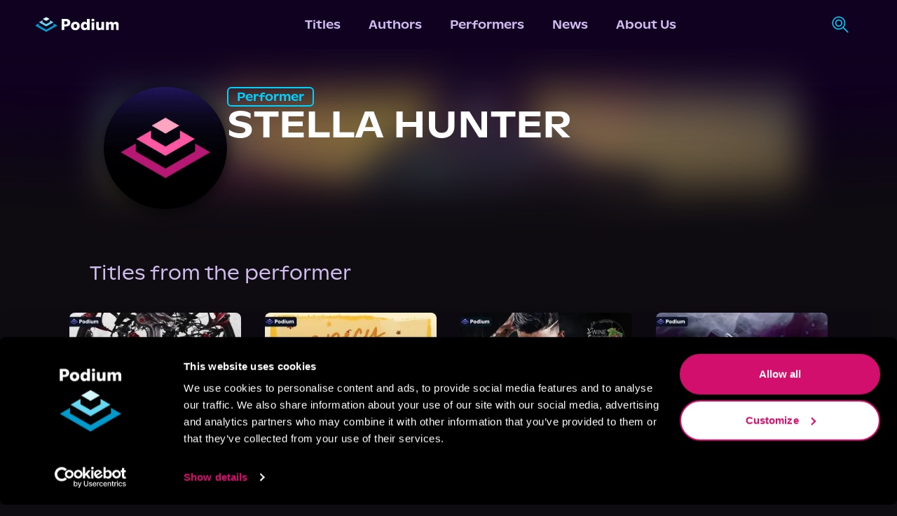

--- FILE ---
content_type: text/html; charset=utf-8
request_url: https://podiumentertainment.com/performers/931/stella-hunter
body_size: 30901
content:
<!DOCTYPE html><html lang="en" class="__variable_058130"><head><script>(function(w,i,g){w[g]=w[g]||[];if(typeof w[g].push=='function')w[g].push(i)})
(window,'GTM-T2TS7TWB','google_tags_first_party');</script><script>(function(w,d,s,l){w[l]=w[l]||[];(function(){w[l].push(arguments);})('set', 'developer_id.dYzg1YT', true);
		w[l].push({'gtm.start':new Date().getTime(),event:'gtm.js'});var f=d.getElementsByTagName(s)[0],
		j=d.createElement(s);j.async=true;j.src='/78ij/';
		f.parentNode.insertBefore(j,f);
		})(window,document,'script','dataLayer');</script><meta charSet="utf-8"/><meta name="viewport" content="width=device-width, initial-scale=1"/><link rel="preload" href="/_next/static/media/026843f928f424a3-s.p.otf" as="font" crossorigin="" type="font/otf"/><link rel="preload" href="/_next/static/media/148d862761688eac-s.p.otf" as="font" crossorigin="" type="font/otf"/><link rel="preload" href="/_next/static/media/15c35a5a2894ccb2-s.p.otf" as="font" crossorigin="" type="font/otf"/><link rel="preload" href="/_next/static/media/18c299f09a03264a-s.p.otf" as="font" crossorigin="" type="font/otf"/><link rel="preload" href="/_next/static/media/1b402ce7b0fbf8ba-s.p.otf" as="font" crossorigin="" type="font/otf"/><link rel="preload" href="/_next/static/media/2d85e05174fab8a4-s.p.otf" as="font" crossorigin="" type="font/otf"/><link rel="preload" href="/_next/static/media/3a741a92e1b0f42e-s.p.otf" as="font" crossorigin="" type="font/otf"/><link rel="preload" href="/_next/static/media/3cb014377b613686-s.p.otf" as="font" crossorigin="" type="font/otf"/><link rel="preload" href="/_next/static/media/4d88eff00910e1d9-s.p.otf" as="font" crossorigin="" type="font/otf"/><link rel="preload" href="/_next/static/media/5306f5d5e8e4dede-s.p.otf" as="font" crossorigin="" type="font/otf"/><link rel="preload" href="/_next/static/media/54f0627993530325-s.p.otf" as="font" crossorigin="" type="font/otf"/><link rel="preload" href="/_next/static/media/558820a2e59bbdf4-s.p.otf" as="font" crossorigin="" type="font/otf"/><link rel="preload" href="/_next/static/media/5ed4a1cf163cd859-s.p.otf" as="font" crossorigin="" type="font/otf"/><link rel="preload" href="/_next/static/media/6b35cd8dc686c903-s.p.otf" as="font" crossorigin="" type="font/otf"/><link rel="preload" href="/_next/static/media/761b560b53c058ca-s.p.otf" as="font" crossorigin="" type="font/otf"/><link rel="preload" href="/_next/static/media/9aa2dd90c0d39ef4-s.p.otf" as="font" crossorigin="" type="font/otf"/><link rel="preload" href="/_next/static/media/9c5e046b409751c2-s.p.otf" as="font" crossorigin="" type="font/otf"/><link rel="preload" href="/_next/static/media/c199e339058068bb-s.p.ttf" as="font" crossorigin="" type="font/ttf"/><link rel="preload" href="/_next/static/media/dd85eb9c69286ac9-s.p.otf" as="font" crossorigin="" type="font/otf"/><link rel="preload" href="/_next/static/media/fee730282ffbf3d2-s.p.otf" as="font" crossorigin="" type="font/otf"/><link rel="preload" as="image" href="/_next/static/media/podium-logo-light.78253788.svg" fetchPriority="high"/><link rel="preload" as="image" href="/_next/static/media/search.c73a5270.svg" fetchPriority="high"/><link rel="preload" href="[data-uri]" as="image" fetchPriority="high"/><link rel="preload" href="[data-uri]" as="image" fetchPriority="high"/><link rel="preload" href="[data-uri]" as="image" fetchPriority="high"/><link rel="preload" href="[data-uri]" as="image" fetchPriority="high"/><link rel="preload" href="[data-uri]" as="image" fetchPriority="high"/><link rel="preload" href="[data-uri]" as="image" fetchPriority="high"/><link rel="stylesheet" href="/_next/static/css/b17236d025c39b7b.css" data-precedence="next"/><link rel="stylesheet" href="/_next/static/css/b35b0c49e74be399.css" data-precedence="next"/><link rel="stylesheet" href="/_next/static/css/bc7fec10b95873e4.css" data-precedence="next"/><link rel="preload" as="script" fetchPriority="low" href="/_next/static/chunks/webpack-66f518c991beebcf.js"/><script src="/_next/static/chunks/fd9d1056-efb3d146efc4963e.js" async=""></script><script src="/_next/static/chunks/4938-bd421f3fd4b56919.js" async=""></script><script src="/_next/static/chunks/main-app-a5134f563d1f8f9d.js" async=""></script><script src="/_next/static/chunks/5250-aa54d7f4616cf750.js" async=""></script><script src="/_next/static/chunks/1749-b556b9859ad0f572.js" async=""></script><script src="/_next/static/chunks/1214-7182b07f88fca556.js" async=""></script><script src="/_next/static/chunks/8499-dd7dce448fed275a.js" async=""></script><script src="/_next/static/chunks/4968-0633bd7507126553.js" async=""></script><script src="/_next/static/chunks/5115-05e5f5c016d51a43.js" async=""></script><script src="/_next/static/chunks/3355-624d31bfca1e86f6.js" async=""></script><script src="/_next/static/chunks/519-716cf8d264a17a32.js" async=""></script><script src="/_next/static/chunks/1360-b78c399d1c11d821.js" async=""></script><script src="/_next/static/chunks/app/layout-108b0d99cde5e1c3.js" async=""></script><script src="/_next/static/chunks/5663-3b1f91a4e78e54eb.js" async=""></script><script src="/_next/static/chunks/1142-40b624cda0e16782.js" async=""></script><script src="/_next/static/chunks/3585-fb27c8fd080f9f2a.js" async=""></script><script src="/_next/static/chunks/app/performers/%5B...id%5D/page-7464ddeb19c7c217.js" async=""></script><script src="/_next/static/chunks/app/error-dc1e26a44ce8e4be.js" async=""></script><link rel="preload" href="https://www.googletagmanager.com/gtm.js?id=GTM-T2TS7TWB" as="script"/><meta http-equiv="Cache-control" content="public"/><meta name="facebook-domain-verification" content="4r0pe109qxfqajxs7uq7b6da7nb2xv"/><meta name="application-name" content="Podium Entertainment"/><meta name="apple-mobile-web-app-capable" content="yes"/><meta name="apple-mobile-web-app-status-bar-style" content="default"/><meta name="apple-mobile-web-app-title" content="Podium Entertainment"/><meta name="format-detection" content="telephone=no"/><meta name="mobile-web-app-capable" content="yes"/><meta name="msapplication-TileColor" content="#100120"/><meta name="msapplication-tap-highlight" content="no"/><meta name="theme-color" content="#100120"/><link rel="apple-touch-icon" href="/pwa/ios/512.png"/><link rel="apple-touch-icon" sizes="152x152" href="/pwa/ios/152.png"/><link rel="apple-touch-icon" sizes="180x180" href="/pwa/ios/180.png"/><link rel="apple-touch-icon" sizes="167x167" href="/pwa/ios/167.png"/><link rel="manifest" href="/pwa/manifest.json"/><link rel="apple-touch-startup-image" media="screen and (device-width: 430px) and (device-height: 932px) and (-webkit-device-pixel-ratio: 3) and (orientation: landscape)" href="/pwa/ios/splash_screens/iPhone_15_Pro_Max__iPhone_15_Plus__iPhone_14_Pro_Max_landscape.png"/><link rel="apple-touch-startup-image" media="screen and (device-width: 393px) and (device-height: 852px) and (-webkit-device-pixel-ratio: 3) and (orientation: landscape)" href="/pwa/ios/splash_screens/iPhone_15_Pro__iPhone_15__iPhone_14_Pro_landscape.png"/><link rel="apple-touch-startup-image" media="screen and (device-width: 428px) and (device-height: 926px) and (-webkit-device-pixel-ratio: 3) and (orientation: landscape)" href="/pwa/ios/splash_screens/iPhone_14_Plus__iPhone_13_Pro_Max__iPhone_12_Pro_Max_landscape.png"/><link rel="apple-touch-startup-image" media="screen and (device-width: 390px) and (device-height: 844px) and (-webkit-device-pixel-ratio: 3) and (orientation: landscape)" href="/pwa/ios/splash_screens/iPhone_14__iPhone_13_Pro__iPhone_13__iPhone_12_Pro__iPhone_12_landscape.png"/><link rel="apple-touch-startup-image" media="screen and (device-width: 375px) and (device-height: 812px) and (-webkit-device-pixel-ratio: 3) and (orientation: landscape)" href="/pwa/ios/splash_screens/iPhone_13_mini__iPhone_12_mini__iPhone_11_Pro__iPhone_XS__iPhone_X_landscape.png"/><link rel="apple-touch-startup-image" media="screen and (device-width: 414px) and (device-height: 896px) and (-webkit-device-pixel-ratio: 3) and (orientation: landscape)" href="/pwa/ios/splash_screens/iPhone_11_Pro_Max__iPhone_XS_Max_landscape.png"/><link rel="apple-touch-startup-image" media="screen and (device-width: 414px) and (device-height: 896px) and (-webkit-device-pixel-ratio: 2) and (orientation: landscape)" href="/pwa/ios/splash_screens/iPhone_11__iPhone_XR_landscape.png"/><link rel="apple-touch-startup-image" media="screen and (device-width: 414px) and (device-height: 736px) and (-webkit-device-pixel-ratio: 3) and (orientation: landscape)" href="/pwa/ios/splash_screens/iPhone_8_Plus__iPhone_7_Plus__iPhone_6s_Plus__iPhone_6_Plus_landscape.png"/><link rel="apple-touch-startup-image" media="screen and (device-width: 375px) and (device-height: 667px) and (-webkit-device-pixel-ratio: 2) and (orientation: landscape)" href="/pwa/ios/splash_screens/iPhone_8__iPhone_7__iPhone_6s__iPhone_6__4.7__iPhone_SE_landscape.png"/><link rel="apple-touch-startup-image" media="screen and (device-width: 320px) and (device-height: 568px) and (-webkit-device-pixel-ratio: 2) and (orientation: landscape)" href="/pwa/ios/splash_screens/4__iPhone_SE__iPod_touch_5th_generation_and_later_landscape.png"/><link rel="apple-touch-startup-image" media="screen and (device-width: 1032px) and (device-height: 1376px) and (-webkit-device-pixel-ratio: 2) and (orientation: landscape)" href="/pwa/ios/splash_screens/13__iPad_Pro_M4_landscape.png"/><link rel="apple-touch-startup-image" media="screen and (device-width: 1024px) and (device-height: 1366px) and (-webkit-device-pixel-ratio: 2) and (orientation: landscape)" href="/pwa/ios/splash_screens/12.9__iPad_Pro_landscape.png"/><link rel="apple-touch-startup-image" media="screen and (device-width: 834px) and (device-height: 1210px) and (-webkit-device-pixel-ratio: 2) and (orientation: landscape)" href="/pwa/ios/splash_screens/11__iPad_Pro_M4_landscape.png"/><link rel="apple-touch-startup-image" media="screen and (device-width: 834px) and (device-height: 1194px) and (-webkit-device-pixel-ratio: 2) and (orientation: landscape)" href="/pwa/ios/splash_screens/11__iPad_Pro__10.5__iPad_Pro_landscape.png"/><link rel="apple-touch-startup-image" media="screen and (device-width: 820px) and (device-height: 1180px) and (-webkit-device-pixel-ratio: 2) and (orientation: landscape)" href="/pwa/ios/splash_screens/10.9__iPad_Air_landscape.png"/><link rel="apple-touch-startup-image" media="screen and (device-width: 834px) and (device-height: 1112px) and (-webkit-device-pixel-ratio: 2) and (orientation: landscape)" href="/pwa/ios/splash_screens/10.5__iPad_Air_landscape.png"/><link rel="apple-touch-startup-image" media="screen and (device-width: 810px) and (device-height: 1080px) and (-webkit-device-pixel-ratio: 2) and (orientation: landscape)" href="/pwa/ios/splash_screens/10.2__iPad_landscape.png"/><link rel="apple-touch-startup-image" media="screen and (device-width: 768px) and (device-height: 1024px) and (-webkit-device-pixel-ratio: 2) and (orientation: landscape)" href="/pwa/ios/splash_screens/9.7__iPad_Pro__7.9__iPad_mini__9.7__iPad_Air__9.7__iPad_landscape.png"/><link rel="apple-touch-startup-image" media="screen and (device-width: 744px) and (device-height: 1133px) and (-webkit-device-pixel-ratio: 2) and (orientation: landscape)" href="/pwa/ios/splash_screens/8.3__iPad_Mini_landscape.png"/><link rel="apple-touch-startup-image" media="screen and (device-width: 430px) and (device-height: 932px) and (-webkit-device-pixel-ratio: 3) and (orientation: portrait)" href="/pwa/ios/splash_screens/iPhone_15_Pro_Max__iPhone_15_Plus__iPhone_14_Pro_Max_portrait.png"/><link rel="apple-touch-startup-image" media="screen and (device-width: 393px) and (device-height: 852px) and (-webkit-device-pixel-ratio: 3) and (orientation: portrait)" href="/pwa/ios/splash_screens/iPhone_15_Pro__iPhone_15__iPhone_14_Pro_portrait.png"/><link rel="apple-touch-startup-image" media="screen and (device-width: 428px) and (device-height: 926px) and (-webkit-device-pixel-ratio: 3) and (orientation: portrait)" href="/pwa/ios/splash_screens/iPhone_14_Plus__iPhone_13_Pro_Max__iPhone_12_Pro_Max_portrait.png"/><link rel="apple-touch-startup-image" media="screen and (device-width: 390px) and (device-height: 844px) and (-webkit-device-pixel-ratio: 3) and (orientation: portrait)" href="/pwa/ios/splash_screens/iPhone_14__iPhone_13_Pro__iPhone_13__iPhone_12_Pro__iPhone_12_portrait.png"/><link rel="apple-touch-startup-image" media="screen and (device-width: 375px) and (device-height: 812px) and (-webkit-device-pixel-ratio: 3) and (orientation: portrait)" href="/pwa/ios/splash_screens/iPhone_13_mini__iPhone_12_mini__iPhone_11_Pro__iPhone_XS__iPhone_X_portrait.png"/><link rel="apple-touch-startup-image" media="screen and (device-width: 414px) and (device-height: 896px) and (-webkit-device-pixel-ratio: 3) and (orientation: portrait)" href="/pwa/ios/splash_screens/iPhone_11_Pro_Max__iPhone_XS_Max_portrait.png"/><link rel="apple-touch-startup-image" media="screen and (device-width: 414px) and (device-height: 896px) and (-webkit-device-pixel-ratio: 2) and (orientation: portrait)" href="/pwa/ios/splash_screens/iPhone_11__iPhone_XR_portrait.png"/><link rel="apple-touch-startup-image" media="screen and (device-width: 414px) and (device-height: 736px) and (-webkit-device-pixel-ratio: 3) and (orientation: portrait)" href="/pwa/ios/splash_screens/iPhone_8_Plus__iPhone_7_Plus__iPhone_6s_Plus__iPhone_6_Plus_portrait.png"/><link rel="apple-touch-startup-image" media="screen and (device-width: 375px) and (device-height: 667px) and (-webkit-device-pixel-ratio: 2) and (orientation: portrait)" href="/pwa/ios/splash_screens/iPhone_8__iPhone_7__iPhone_6s__iPhone_6__4.7__iPhone_SE_portrait.png"/><link rel="apple-touch-startup-image" media="screen and (device-width: 320px) and (device-height: 568px) and (-webkit-device-pixel-ratio: 2) and (orientation: portrait)" href="/pwa/ios/splash_screens/4__iPhone_SE__iPod_touch_5th_generation_and_later_portrait.png"/><link rel="apple-touch-startup-image" media="screen and (device-width: 1032px) and (device-height: 1376px) and (-webkit-device-pixel-ratio: 2) and (orientation: portrait)" href="/pwa/ios/splash_screens/13__iPad_Pro_M4_portrait.png"/><link rel="apple-touch-startup-image" media="screen and (device-width: 1024px) and (device-height: 1366px) and (-webkit-device-pixel-ratio: 2) and (orientation: portrait)" href="/pwa/ios/splash_screens/12.9__iPad_Pro_portrait.png"/><link rel="apple-touch-startup-image" media="screen and (device-width: 834px) and (device-height: 1210px) and (-webkit-device-pixel-ratio: 2) and (orientation: portrait)" href="/pwa/ios/splash_screens/11__iPad_Pro_M4_portrait.png"/><link rel="apple-touch-startup-image" media="screen and (device-width: 834px) and (device-height: 1194px) and (-webkit-device-pixel-ratio: 2) and (orientation: portrait)" href="/pwa/ios/splash_screens/11__iPad_Pro__10.5__iPad_Pro_portrait.png"/><link rel="apple-touch-startup-image" media="screen and (device-width: 820px) and (device-height: 1180px) and (-webkit-device-pixel-ratio: 2) and (orientation: portrait)" href="/pwa/ios/splash_screens/10.9__iPad_Air_portrait.png"/><link rel="apple-touch-startup-image" media="screen and (device-width: 834px) and (device-height: 1112px) and (-webkit-device-pixel-ratio: 2) and (orientation: portrait)" href="/pwa/ios/splash_screens/10.5__iPad_Air_portrait.png"/><link rel="apple-touch-startup-image" media="screen and (device-width: 810px) and (device-height: 1080px) and (-webkit-device-pixel-ratio: 2) and (orientation: portrait)" href="/pwa/ios/splash_screens/10.2__iPad_portrait.png"/><link rel="apple-touch-startup-image" media="screen and (device-width: 768px) and (device-height: 1024px) and (-webkit-device-pixel-ratio: 2) and (orientation: portrait)" href="/pwa/ios/splash_screens/9.7__iPad_Pro__7.9__iPad_mini__9.7__iPad_Air__9.7__iPad_portrait.png"/><link rel="apple-touch-startup-image" media="screen and (device-width: 744px) and (device-height: 1133px) and (-webkit-device-pixel-ratio: 2) and (orientation: portrait)" href="/pwa/ios/splash_screens/8.3__iPad_Mini_portrait.png"/><title>Stella Hunter | Podium Entertainment</title><link rel="icon" href="/images/favicon.png"/><meta name="next-size-adjust"/><link rel="stylesheet" href="https://use.typekit.net/crs2vco.css"/><link rel="stylesheet" href="https://use.typekit.net/kkb8yxe.css"/><script src="/_next/static/chunks/polyfills-c67a75d1b6f99dc8.js" noModule=""></script></head><body class="__className_abcf4a overflow-x-hidden bg-grey-purple"><script type="application/ld+json">{"@context":"https://schema.org","@type":"Organization","url":"https://podiumentertainment.com","name":"Podium Entertainment","logo":"https://assets.podiumentertainment.com/medium/avatars/podium/avatar-4.jpg"}</script><!--$--><style>
          #nprogress {
            pointer-events: none;
          }

          #nprogress .bar {
            background: #633792;

            position: fixed;
            z-index: 1031;
            top: 0;
            left: 0;

            width: 100%;
            height: 5px;
          }

          /* Fancy blur effect */
          #nprogress .peg {
            display: block;
            position: absolute;
            right: 0px;
            width: 100px;
            height: 100%;
            box-shadow: 0 0 10px #633792, 0 0 5px #633792;
            opacity: 1.0;

            -webkit-transform: rotate(3deg) translate(0px, -4px);
                -ms-transform: rotate(3deg) translate(0px, -4px);
                    transform: rotate(3deg) translate(0px, -4px);
          }

          /* Remove these to get rid of the spinner */
          #nprogress .spinner {
            display: block;
            position: fixed;
            z-index: 1031;
            top: 15px;
            right: 15px;
          }

          #nprogress .spinner-icon {
            width: 18px;
            height: 18px;
            box-sizing: border-box;

            border: solid 2px transparent;
            border-top-color: #633792;
            border-left-color: #633792;
            border-radius: 50%;

            -webkit-animation: nprogress-spinner 400ms linear infinite;
                    animation: nprogress-spinner 400ms linear infinite;
          }

          .nprogress-custom-parent {
            overflow: hidden;
            position: relative;
          }

          .nprogress-custom-parent #nprogress .spinner,
          .nprogress-custom-parent #nprogress .bar {
            position: absolute;
          }

          @-webkit-keyframes nprogress-spinner {
            0%   { -webkit-transform: rotate(0deg); }
            100% { -webkit-transform: rotate(360deg); }
          }
          @keyframes nprogress-spinner {
            0%   { transform: rotate(0deg); }
            100% { transform: rotate(360deg); }
          }
        </style><!--/$--><nav class="styles_navigation__RNZGW header"><div><a data-testid="podium-logo" href="/"><img alt="logo-light" fetchPriority="high" width="120" height="22" decoding="async" data-nimg="1" class="min-w-[120px]" style="color:transparent" src="/_next/static/media/podium-logo-light.78253788.svg"/></a></div><div><div data-testid="menu-items" class="styles_navRow__2hh9t"><a data-testid="menu-titles" class="styles_navItem__EYcHu" href="/titles">Titles</a><a data-testid="menu-authors" class="styles_navItem__EYcHu" href="/authors">Authors</a><a data-testid="menu-performers" class="styles_navItem__EYcHu" href="/performers">Performers</a><a data-testid="menu-news" class="styles_navItem__EYcHu" href="/news">News</a><a data-testid="menu-about-us" class="styles_navItem__EYcHu" href="/about-us">About Us</a></div></div><div class="h-full"><div class="h-full relative"><div class="hidden sm:flex flex-rowl absolute overflow-hidden h-full items-center min-w-12 right-0 bg-medium-purple styles_searchBar__JYRNq"><div class="items-center p-[10px] border border-transparent rounded-xl transition-all duration-700 ease-in-out"><img alt="search-icon" data-cy="search-icon" fetchPriority="high" width="25" height="26" decoding="async" data-nimg="1" class="styles_searchIcon__pOX_l" style="color:transparent" src="/_next/static/media/search.c73a5270.svg"/><form action="/titles"><input aria-label="search-podium" autoComplete="off" type="text" placeholder="Search Podium" class="cursor-pointer w-0 outline-none border-none m-0 bg-transparent transition-all duration-700 ease-in-out px-4 text-sm font-open-sans text-light-purple placeholder:text-light-purple" name="q"/></form></div></div></div><div class="hidden ml-4"><span class="styles_signInLabel__cHP6n"><button><span class="styles_textBtn__SKLD2">Sign In</span></button></span></div><div class="flex items-center sm:hidden "><div><div><button data-testid="menu-btn" class="styles_hamMenu__GIYiL"><div></div><div></div><div></div></button></div><div class="styles_navHamMenuWrapper__Cut7f " data-testid="ham-menu-wrapper"><div class="styles_navCol__BKl_e"><div class="styles_searchContainer__nVU_Q"><div class="styles_searchIconHamburger__mEkYL"><img alt="search-icon" data-cy="search-icon" fetchPriority="high" width="25" height="26" decoding="async" data-nimg="1" class="styles_searchIcon__pOX_l" style="color:transparent" src="/_next/static/media/search.c73a5270.svg"/></div><form class="w-full" action="/titles"><input aria-label="search-podium" id="searchPodiumInput" placeholder="Search Podium" class="styles_searchPodiumInput__WMwFF font-open-sans" autoComplete="off" name="q"/></form></div><button class="styles_signInText__kx_AJ">Sign In</button><button class="styles_navItemCol__sItfr"><a data-testid="menu-titles" class="styles_navItem__EYcHu" href="/titles">Titles</a></button><button class="styles_navItemCol__sItfr"><a data-testid="menu-authors" class="styles_navItem__EYcHu" href="/authors">Authors</a></button><button class="styles_navItemCol__sItfr"><a data-testid="menu-performers" class="styles_navItem__EYcHu" href="/performers">Performers</a></button><button class="styles_navItemCol__sItfr"><a data-testid="menu-news" class="styles_navItem__EYcHu" href="/news">News</a></button><button class="styles_navItemCol__sItfr"><a data-testid="menu-about-us" class="styles_navItem__EYcHu" href="/about-us">About Us</a></button></div></div></div></div></div></nav><main class="min-h-screen flex-col items-center justify-between pt-16"><script type="application/ld+json">{"@context":"https://schema.org","@type":"Person","@id":"931","name":"Stella Hunter","description":"","image":"https://assets.podiumentertainment.com/medium/avatars/podium/avatar-0.jpg","url":"https://podiumentertainment.com/performers/931/stella-hunter","jobTitle":"Performer"}</script><div class="w-full py-10 justify-center relative overflow-hidden"><div class="absolute inset-0 styles_bgImageOverlay__Xrb5k"><img alt="talentHeaderBg" data-testid="talent-header-gradient" loading="lazy" width="0" height="0" decoding="async" data-nimg="1" class="aspect-square w-full object-cover" style="color:transparent" sizes="100vw" srcSet="/_next/image?url=https%3A%2F%2Fcdn.builder.io%2Fapi%2Fv1%2Fimage%2Fassets%252Fd18ddccf804e4ea8823e9313d4661fbc%252Fecb9ec5aab8f494e92d67c79ff26342f&amp;w=640&amp;q=75 640w, /_next/image?url=https%3A%2F%2Fcdn.builder.io%2Fapi%2Fv1%2Fimage%2Fassets%252Fd18ddccf804e4ea8823e9313d4661fbc%252Fecb9ec5aab8f494e92d67c79ff26342f&amp;w=750&amp;q=75 750w, /_next/image?url=https%3A%2F%2Fcdn.builder.io%2Fapi%2Fv1%2Fimage%2Fassets%252Fd18ddccf804e4ea8823e9313d4661fbc%252Fecb9ec5aab8f494e92d67c79ff26342f&amp;w=828&amp;q=75 828w, /_next/image?url=https%3A%2F%2Fcdn.builder.io%2Fapi%2Fv1%2Fimage%2Fassets%252Fd18ddccf804e4ea8823e9313d4661fbc%252Fecb9ec5aab8f494e92d67c79ff26342f&amp;w=1080&amp;q=75 1080w, /_next/image?url=https%3A%2F%2Fcdn.builder.io%2Fapi%2Fv1%2Fimage%2Fassets%252Fd18ddccf804e4ea8823e9313d4661fbc%252Fecb9ec5aab8f494e92d67c79ff26342f&amp;w=1200&amp;q=75 1200w, /_next/image?url=https%3A%2F%2Fcdn.builder.io%2Fapi%2Fv1%2Fimage%2Fassets%252Fd18ddccf804e4ea8823e9313d4661fbc%252Fecb9ec5aab8f494e92d67c79ff26342f&amp;w=1920&amp;q=75 1920w, /_next/image?url=https%3A%2F%2Fcdn.builder.io%2Fapi%2Fv1%2Fimage%2Fassets%252Fd18ddccf804e4ea8823e9313d4661fbc%252Fecb9ec5aab8f494e92d67c79ff26342f&amp;w=2048&amp;q=75 2048w, /_next/image?url=https%3A%2F%2Fcdn.builder.io%2Fapi%2Fv1%2Fimage%2Fassets%252Fd18ddccf804e4ea8823e9313d4661fbc%252Fecb9ec5aab8f494e92d67c79ff26342f&amp;w=3840&amp;q=75 3840w" src="/_next/image?url=https%3A%2F%2Fcdn.builder.io%2Fapi%2Fv1%2Fimage%2Fassets%252Fd18ddccf804e4ea8823e9313d4661fbc%252Fecb9ec5aab8f494e92d67c79ff26342f&amp;w=3840&amp;q=75"/></div><div class="hidden md:block"><div data-testid="parent-wrapper" class="absolute inset-0"><div data-testid="gradient-wrapper" class="absolute inset-0 opacity-70 bg-gradient-to-r from-black from-[30%] transparent to-[50%]"></div></div></div><div class="absolute start-2/4 sm:left-0 sm:block inset-0 mix-blend-overlay opacity-10 sm:opacity-20 styles_bgPattern__V7Jm4"></div><div class="absolute hidden sm:block inset-0 w-full md:w-[60%] opacity-85"><div data-testid="parent-wrapper" class="absolute inset-0"><div data-testid="gradient-wrapper" class="absolute inset-0 bg-gradient-to-r from-carousel-blue from-[16%] transparent to-[80%]"></div></div></div><div class="absolute top-0 h-[40%] sm:h-[75%] w-full"><div class="overflow-hidden absolute w-full h-full z-5"><div data-testid="gradient-wrapper" style="background:radial-gradient(at center bottom,transparent 23%,var(--medium-purple) 48%)" class="absolute bg-center top-1/2 left-1/2 styles_radialGradient__IbV_5 w-[700%] h-[202%] opacity-1 blur-xl"></div></div></div><div class="absolute bottom-0 h-[45%] sm:h-[80%] w-full"><div class="overflow-hidden absolute w-full h-full z-5"><div data-testid="gradient-wrapper" style="background:radial-gradient(at center top,transparent 23%,var(--grey-purple) 44%)" class="absolute bg-center top-1/2 left-1/2 styles_radialGradient__IbV_5 w-[530%] h-[202%] opacity-1 blur-xl"></div></div></div><div class="p-5 w-11/12 sm:w-4/5 max-w-6xl items-center flex-col z-10"><div data-testid="talent-header-info" class="w-full gap-5 flex-col sm:flex-row"><div class="items-center justify-center"><img alt="seriesBookBg" loading="lazy" width="0" height="0" decoding="async" data-nimg="1" class="aspect-square object-cover min-w-44 max-w-44 rounded-full styles_headshotContainer__NC38Q" style="color:transparent" sizes="100vw" srcSet="/_next/image?url=https%3A%2F%2Fassets.podiumentertainment.com%2Fmedium%2Favatars%2Fpodium%2Favatar-0.jpg&amp;w=640&amp;q=75 640w, /_next/image?url=https%3A%2F%2Fassets.podiumentertainment.com%2Fmedium%2Favatars%2Fpodium%2Favatar-0.jpg&amp;w=750&amp;q=75 750w, /_next/image?url=https%3A%2F%2Fassets.podiumentertainment.com%2Fmedium%2Favatars%2Fpodium%2Favatar-0.jpg&amp;w=828&amp;q=75 828w, /_next/image?url=https%3A%2F%2Fassets.podiumentertainment.com%2Fmedium%2Favatars%2Fpodium%2Favatar-0.jpg&amp;w=1080&amp;q=75 1080w, /_next/image?url=https%3A%2F%2Fassets.podiumentertainment.com%2Fmedium%2Favatars%2Fpodium%2Favatar-0.jpg&amp;w=1200&amp;q=75 1200w, /_next/image?url=https%3A%2F%2Fassets.podiumentertainment.com%2Fmedium%2Favatars%2Fpodium%2Favatar-0.jpg&amp;w=1920&amp;q=75 1920w, /_next/image?url=https%3A%2F%2Fassets.podiumentertainment.com%2Fmedium%2Favatars%2Fpodium%2Favatar-0.jpg&amp;w=2048&amp;q=75 2048w, /_next/image?url=https%3A%2F%2Fassets.podiumentertainment.com%2Fmedium%2Favatars%2Fpodium%2Favatar-0.jpg&amp;w=3840&amp;q=75 3840w" src="/_next/image?url=https%3A%2F%2Fassets.podiumentertainment.com%2Fmedium%2Favatars%2Fpodium%2Favatar-0.jpg&amp;w=3840&amp;q=75"/></div><div class="flex-col items-center sm:items-start gap-6"><div class="px-3 border-2 rounded-md font-medium text-base text-bright-blue border-bright-blue" data-testid="talent-header-info-role">Performer</div><div class="font-medium text-4xl sm:text-[53px] text-center sm:text-left uppercase leading-[51px] styles_talentName__Hotx9" data-testid="talent-header-info-name">Stella Hunter</div></div></div></div></div><div data-testid="section-header" class="bg-grey-purple w-full justify-center relative"><div class="w-11/12 sm:w-4/5 lg:max-w-[67rem] items-center flex-col pt-4"><div class="w-full flex-col sm:flex-row text-light-purple text-2xl sm:text-[27px]">Titles from the performer</div></div></div><div class="bg-grey-purple w-screen justify-center"><div class="undefined justify-evenly w-11/12 lg:max-w-[68.75rem] flex-col"><div class="gap-y-10 gap-x-4 grid-cols-2 sm:grid-cols-3 xl:grid-cols-4 2xl:grid-col-5 mt-10 mb-10 w-full grid"><a class="styles_gridItemWrapper__O2a9I flex m-auto relative lg:hover:cursor-pointer lg:hover:scale-110 lg:hover:ease-in-out duration-500" href="/titles/110562/court-of-evil"><div class="absolute rounded-lg inset-0 opacity-15 justify-center items-center pointer-events-none"><svg xmlns="http://www.w3.org/2000/svg" width="308" height="305" viewBox="0 0 308 305" version="1.1"><path d="M 136.755 86.801 C 127.545 92.136, 120.008 96.727, 120.005 97.005 C 120.002 97.283, 127.645 101.898, 136.988 107.260 L 153.977 117.010 170.975 107.255 C 180.323 101.890, 187.972 97.275, 187.972 97 C 187.971 96.554, 155.759 77.792, 154.151 77.301 C 153.793 77.192, 145.965 81.467, 136.755 86.801 M 99.195 119.738 C 89.127 125.505, 81.027 130.338, 81.195 130.478 C 82.376 131.465, 153.333 172, 153.879 172 C 155.141 172, 225.419 131.245, 225.676 130.364 C 225.913 129.553, 194.107 110.876, 191.298 110.177 C 190.304 109.929, 189.997 112.038, 189.987 119.177 L 189.975 128.500 171.973 138.851 L 153.971 149.203 136.018 138.900 L 118.066 128.597 117.783 118.925 L 117.500 109.254 99.195 119.738 M 62 152.071 C 52.375 157.605, 44.150 162.475, 43.722 162.894 C 43.295 163.313, 67.795 177.964, 98.168 195.452 C 144.154 221.930, 153.756 227.102, 155.572 226.374 C 161.140 224.142, 264.934 163.540, 264.262 162.913 C 263.843 162.521, 255.625 157.672, 246 152.136 L 228.500 142.071 228.217 151.881 L 227.933 161.692 191.987 182.370 C 172.216 193.742, 155.467 203.267, 154.767 203.536 C 154.068 203.804, 137.071 194.564, 116.998 183.003 L 80.500 161.981 80 151.996 L 79.500 142.010 62 152.071" stroke="none" fill="#7a66f0" fill-rule="evenodd"></path><path d="M 0 152.503 L 0 305.006 154.250 304.753 L 308.500 304.500 308.753 152.250 L 309.006 0 154.503 0 L 0 0 0 152.503 M 0.487 153 C 0.487 236.875, 0.605 271.188, 0.750 229.250 C 0.894 187.313, 0.894 118.688, 0.750 76.750 C 0.605 34.813, 0.487 69.125, 0.487 153 M 136.755 86.801 C 127.545 92.136, 120.008 96.727, 120.005 97.005 C 120.002 97.283, 127.645 101.898, 136.988 107.260 L 153.977 117.010 170.975 107.255 C 180.323 101.890, 187.972 97.275, 187.972 97 C 187.971 96.554, 155.759 77.792, 154.151 77.301 C 153.793 77.192, 145.965 81.467, 136.755 86.801 M 99.195 119.738 C 89.127 125.505, 81.027 130.338, 81.195 130.478 C 82.376 131.465, 153.333 172, 153.879 172 C 155.141 172, 225.419 131.245, 225.676 130.364 C 225.913 129.553, 194.107 110.876, 191.298 110.177 C 190.304 109.929, 189.997 112.038, 189.987 119.177 L 189.975 128.500 171.973 138.851 L 153.971 149.203 136.018 138.900 L 118.066 128.597 117.783 118.925 L 117.500 109.254 99.195 119.738 M 62 152.071 C 52.375 157.605, 44.150 162.475, 43.722 162.894 C 43.295 163.313, 67.795 177.964, 98.168 195.452 C 144.154 221.930, 153.756 227.102, 155.572 226.374 C 161.140 224.142, 264.934 163.540, 264.262 162.913 C 263.843 162.521, 255.625 157.672, 246 152.136 L 228.500 142.071 228.217 151.881 L 227.933 161.692 191.987 182.370 C 172.216 193.742, 155.467 203.267, 154.767 203.536 C 154.068 203.804, 137.071 194.564, 116.998 183.003 L 80.500 161.981 80 151.996 L 79.500 142.010 62 152.071" stroke="none" fill="#0a0718" fill-rule="evenodd"></path></svg></div><div class="w-full flex-col"><button aria-label="card-popover" data-testid="card-popover-overlay" class="flex absolute h-full w-full bg-transparent 400 z-10"></button><img data-testid="grid-image" alt="Court of Evil" loading="lazy" width="0" height="0" decoding="async" data-nimg="1" class="w-full rounded-lg object-cover object-top aspect-square z-[5]" style="color:transparent" sizes="100vw" srcSet="/_next/image?url=https%3A%2F%2Fassets.podiumentertainment.com%2Fsmall%2Fdirect_cover_art%2F9798347000241.jpg&amp;w=640&amp;q=75 640w, /_next/image?url=https%3A%2F%2Fassets.podiumentertainment.com%2Fsmall%2Fdirect_cover_art%2F9798347000241.jpg&amp;w=750&amp;q=75 750w, /_next/image?url=https%3A%2F%2Fassets.podiumentertainment.com%2Fsmall%2Fdirect_cover_art%2F9798347000241.jpg&amp;w=828&amp;q=75 828w, /_next/image?url=https%3A%2F%2Fassets.podiumentertainment.com%2Fsmall%2Fdirect_cover_art%2F9798347000241.jpg&amp;w=1080&amp;q=75 1080w, /_next/image?url=https%3A%2F%2Fassets.podiumentertainment.com%2Fsmall%2Fdirect_cover_art%2F9798347000241.jpg&amp;w=1200&amp;q=75 1200w, /_next/image?url=https%3A%2F%2Fassets.podiumentertainment.com%2Fsmall%2Fdirect_cover_art%2F9798347000241.jpg&amp;w=1920&amp;q=75 1920w, /_next/image?url=https%3A%2F%2Fassets.podiumentertainment.com%2Fsmall%2Fdirect_cover_art%2F9798347000241.jpg&amp;w=2048&amp;q=75 2048w, /_next/image?url=https%3A%2F%2Fassets.podiumentertainment.com%2Fsmall%2Fdirect_cover_art%2F9798347000241.jpg&amp;w=3840&amp;q=75 3840w" src="/_next/image?url=https%3A%2F%2Fassets.podiumentertainment.com%2Fsmall%2Fdirect_cover_art%2F9798347000241.jpg&amp;w=3840&amp;q=75"/></div></a><a class="styles_gridItemWrapper__O2a9I flex m-auto relative lg:hover:cursor-pointer lg:hover:scale-110 lg:hover:ease-in-out duration-500" href="/titles/131607/spicy-or-sweet"><div class="absolute rounded-lg inset-0 opacity-15 justify-center items-center pointer-events-none"><svg xmlns="http://www.w3.org/2000/svg" width="308" height="305" viewBox="0 0 308 305" version="1.1"><path d="M 136.755 86.801 C 127.545 92.136, 120.008 96.727, 120.005 97.005 C 120.002 97.283, 127.645 101.898, 136.988 107.260 L 153.977 117.010 170.975 107.255 C 180.323 101.890, 187.972 97.275, 187.972 97 C 187.971 96.554, 155.759 77.792, 154.151 77.301 C 153.793 77.192, 145.965 81.467, 136.755 86.801 M 99.195 119.738 C 89.127 125.505, 81.027 130.338, 81.195 130.478 C 82.376 131.465, 153.333 172, 153.879 172 C 155.141 172, 225.419 131.245, 225.676 130.364 C 225.913 129.553, 194.107 110.876, 191.298 110.177 C 190.304 109.929, 189.997 112.038, 189.987 119.177 L 189.975 128.500 171.973 138.851 L 153.971 149.203 136.018 138.900 L 118.066 128.597 117.783 118.925 L 117.500 109.254 99.195 119.738 M 62 152.071 C 52.375 157.605, 44.150 162.475, 43.722 162.894 C 43.295 163.313, 67.795 177.964, 98.168 195.452 C 144.154 221.930, 153.756 227.102, 155.572 226.374 C 161.140 224.142, 264.934 163.540, 264.262 162.913 C 263.843 162.521, 255.625 157.672, 246 152.136 L 228.500 142.071 228.217 151.881 L 227.933 161.692 191.987 182.370 C 172.216 193.742, 155.467 203.267, 154.767 203.536 C 154.068 203.804, 137.071 194.564, 116.998 183.003 L 80.500 161.981 80 151.996 L 79.500 142.010 62 152.071" stroke="none" fill="#7a66f0" fill-rule="evenodd"></path><path d="M 0 152.503 L 0 305.006 154.250 304.753 L 308.500 304.500 308.753 152.250 L 309.006 0 154.503 0 L 0 0 0 152.503 M 0.487 153 C 0.487 236.875, 0.605 271.188, 0.750 229.250 C 0.894 187.313, 0.894 118.688, 0.750 76.750 C 0.605 34.813, 0.487 69.125, 0.487 153 M 136.755 86.801 C 127.545 92.136, 120.008 96.727, 120.005 97.005 C 120.002 97.283, 127.645 101.898, 136.988 107.260 L 153.977 117.010 170.975 107.255 C 180.323 101.890, 187.972 97.275, 187.972 97 C 187.971 96.554, 155.759 77.792, 154.151 77.301 C 153.793 77.192, 145.965 81.467, 136.755 86.801 M 99.195 119.738 C 89.127 125.505, 81.027 130.338, 81.195 130.478 C 82.376 131.465, 153.333 172, 153.879 172 C 155.141 172, 225.419 131.245, 225.676 130.364 C 225.913 129.553, 194.107 110.876, 191.298 110.177 C 190.304 109.929, 189.997 112.038, 189.987 119.177 L 189.975 128.500 171.973 138.851 L 153.971 149.203 136.018 138.900 L 118.066 128.597 117.783 118.925 L 117.500 109.254 99.195 119.738 M 62 152.071 C 52.375 157.605, 44.150 162.475, 43.722 162.894 C 43.295 163.313, 67.795 177.964, 98.168 195.452 C 144.154 221.930, 153.756 227.102, 155.572 226.374 C 161.140 224.142, 264.934 163.540, 264.262 162.913 C 263.843 162.521, 255.625 157.672, 246 152.136 L 228.500 142.071 228.217 151.881 L 227.933 161.692 191.987 182.370 C 172.216 193.742, 155.467 203.267, 154.767 203.536 C 154.068 203.804, 137.071 194.564, 116.998 183.003 L 80.500 161.981 80 151.996 L 79.500 142.010 62 152.071" stroke="none" fill="#0a0718" fill-rule="evenodd"></path></svg></div><div class="w-full flex-col"><button aria-label="card-popover" data-testid="card-popover-overlay" class="flex absolute h-full w-full bg-transparent 400 z-10"></button><img data-testid="grid-image" alt="Spicy or Sweet" loading="lazy" width="0" height="0" decoding="async" data-nimg="1" class="w-full rounded-lg object-cover object-top aspect-square z-[5]" style="color:transparent" sizes="100vw" srcSet="/_next/image?url=https%3A%2F%2Fassets.podiumentertainment.com%2Fsmall%2Fdirect_cover_art%2F9798347007394.jpg&amp;w=640&amp;q=75 640w, /_next/image?url=https%3A%2F%2Fassets.podiumentertainment.com%2Fsmall%2Fdirect_cover_art%2F9798347007394.jpg&amp;w=750&amp;q=75 750w, /_next/image?url=https%3A%2F%2Fassets.podiumentertainment.com%2Fsmall%2Fdirect_cover_art%2F9798347007394.jpg&amp;w=828&amp;q=75 828w, /_next/image?url=https%3A%2F%2Fassets.podiumentertainment.com%2Fsmall%2Fdirect_cover_art%2F9798347007394.jpg&amp;w=1080&amp;q=75 1080w, /_next/image?url=https%3A%2F%2Fassets.podiumentertainment.com%2Fsmall%2Fdirect_cover_art%2F9798347007394.jpg&amp;w=1200&amp;q=75 1200w, /_next/image?url=https%3A%2F%2Fassets.podiumentertainment.com%2Fsmall%2Fdirect_cover_art%2F9798347007394.jpg&amp;w=1920&amp;q=75 1920w, /_next/image?url=https%3A%2F%2Fassets.podiumentertainment.com%2Fsmall%2Fdirect_cover_art%2F9798347007394.jpg&amp;w=2048&amp;q=75 2048w, /_next/image?url=https%3A%2F%2Fassets.podiumentertainment.com%2Fsmall%2Fdirect_cover_art%2F9798347007394.jpg&amp;w=3840&amp;q=75 3840w" src="/_next/image?url=https%3A%2F%2Fassets.podiumentertainment.com%2Fsmall%2Fdirect_cover_art%2F9798347007394.jpg&amp;w=3840&amp;q=75"/></div></a><a class="styles_gridItemWrapper__O2a9I flex m-auto relative lg:hover:cursor-pointer lg:hover:scale-110 lg:hover:ease-in-out duration-500" href="/titles/126833/whiskey-promises"><div class="absolute rounded-lg inset-0 opacity-15 justify-center items-center pointer-events-none"><svg xmlns="http://www.w3.org/2000/svg" width="308" height="305" viewBox="0 0 308 305" version="1.1"><path d="M 136.755 86.801 C 127.545 92.136, 120.008 96.727, 120.005 97.005 C 120.002 97.283, 127.645 101.898, 136.988 107.260 L 153.977 117.010 170.975 107.255 C 180.323 101.890, 187.972 97.275, 187.972 97 C 187.971 96.554, 155.759 77.792, 154.151 77.301 C 153.793 77.192, 145.965 81.467, 136.755 86.801 M 99.195 119.738 C 89.127 125.505, 81.027 130.338, 81.195 130.478 C 82.376 131.465, 153.333 172, 153.879 172 C 155.141 172, 225.419 131.245, 225.676 130.364 C 225.913 129.553, 194.107 110.876, 191.298 110.177 C 190.304 109.929, 189.997 112.038, 189.987 119.177 L 189.975 128.500 171.973 138.851 L 153.971 149.203 136.018 138.900 L 118.066 128.597 117.783 118.925 L 117.500 109.254 99.195 119.738 M 62 152.071 C 52.375 157.605, 44.150 162.475, 43.722 162.894 C 43.295 163.313, 67.795 177.964, 98.168 195.452 C 144.154 221.930, 153.756 227.102, 155.572 226.374 C 161.140 224.142, 264.934 163.540, 264.262 162.913 C 263.843 162.521, 255.625 157.672, 246 152.136 L 228.500 142.071 228.217 151.881 L 227.933 161.692 191.987 182.370 C 172.216 193.742, 155.467 203.267, 154.767 203.536 C 154.068 203.804, 137.071 194.564, 116.998 183.003 L 80.500 161.981 80 151.996 L 79.500 142.010 62 152.071" stroke="none" fill="#7a66f0" fill-rule="evenodd"></path><path d="M 0 152.503 L 0 305.006 154.250 304.753 L 308.500 304.500 308.753 152.250 L 309.006 0 154.503 0 L 0 0 0 152.503 M 0.487 153 C 0.487 236.875, 0.605 271.188, 0.750 229.250 C 0.894 187.313, 0.894 118.688, 0.750 76.750 C 0.605 34.813, 0.487 69.125, 0.487 153 M 136.755 86.801 C 127.545 92.136, 120.008 96.727, 120.005 97.005 C 120.002 97.283, 127.645 101.898, 136.988 107.260 L 153.977 117.010 170.975 107.255 C 180.323 101.890, 187.972 97.275, 187.972 97 C 187.971 96.554, 155.759 77.792, 154.151 77.301 C 153.793 77.192, 145.965 81.467, 136.755 86.801 M 99.195 119.738 C 89.127 125.505, 81.027 130.338, 81.195 130.478 C 82.376 131.465, 153.333 172, 153.879 172 C 155.141 172, 225.419 131.245, 225.676 130.364 C 225.913 129.553, 194.107 110.876, 191.298 110.177 C 190.304 109.929, 189.997 112.038, 189.987 119.177 L 189.975 128.500 171.973 138.851 L 153.971 149.203 136.018 138.900 L 118.066 128.597 117.783 118.925 L 117.500 109.254 99.195 119.738 M 62 152.071 C 52.375 157.605, 44.150 162.475, 43.722 162.894 C 43.295 163.313, 67.795 177.964, 98.168 195.452 C 144.154 221.930, 153.756 227.102, 155.572 226.374 C 161.140 224.142, 264.934 163.540, 264.262 162.913 C 263.843 162.521, 255.625 157.672, 246 152.136 L 228.500 142.071 228.217 151.881 L 227.933 161.692 191.987 182.370 C 172.216 193.742, 155.467 203.267, 154.767 203.536 C 154.068 203.804, 137.071 194.564, 116.998 183.003 L 80.500 161.981 80 151.996 L 79.500 142.010 62 152.071" stroke="none" fill="#0a0718" fill-rule="evenodd"></path></svg></div><div class="w-full flex-col"><button aria-label="card-popover" data-testid="card-popover-overlay" class="flex absolute h-full w-full bg-transparent 400 z-10"></button><img data-testid="grid-image" alt="Whiskey Promises" loading="lazy" width="0" height="0" decoding="async" data-nimg="1" class="w-full rounded-lg object-cover object-top aspect-square z-[5]" style="color:transparent" sizes="100vw" srcSet="/_next/image?url=https%3A%2F%2Fassets.podiumentertainment.com%2Fsmall%2Fdirect_cover_art%2F9798347031009.jpg&amp;w=640&amp;q=75 640w, /_next/image?url=https%3A%2F%2Fassets.podiumentertainment.com%2Fsmall%2Fdirect_cover_art%2F9798347031009.jpg&amp;w=750&amp;q=75 750w, /_next/image?url=https%3A%2F%2Fassets.podiumentertainment.com%2Fsmall%2Fdirect_cover_art%2F9798347031009.jpg&amp;w=828&amp;q=75 828w, /_next/image?url=https%3A%2F%2Fassets.podiumentertainment.com%2Fsmall%2Fdirect_cover_art%2F9798347031009.jpg&amp;w=1080&amp;q=75 1080w, /_next/image?url=https%3A%2F%2Fassets.podiumentertainment.com%2Fsmall%2Fdirect_cover_art%2F9798347031009.jpg&amp;w=1200&amp;q=75 1200w, /_next/image?url=https%3A%2F%2Fassets.podiumentertainment.com%2Fsmall%2Fdirect_cover_art%2F9798347031009.jpg&amp;w=1920&amp;q=75 1920w, /_next/image?url=https%3A%2F%2Fassets.podiumentertainment.com%2Fsmall%2Fdirect_cover_art%2F9798347031009.jpg&amp;w=2048&amp;q=75 2048w, /_next/image?url=https%3A%2F%2Fassets.podiumentertainment.com%2Fsmall%2Fdirect_cover_art%2F9798347031009.jpg&amp;w=3840&amp;q=75 3840w" src="/_next/image?url=https%3A%2F%2Fassets.podiumentertainment.com%2Fsmall%2Fdirect_cover_art%2F9798347031009.jpg&amp;w=3840&amp;q=75"/></div></a><a class="styles_gridItemWrapper__O2a9I flex m-auto relative lg:hover:cursor-pointer lg:hover:scale-110 lg:hover:ease-in-out duration-500" href="/titles/109213/the-lands-defying"><div class="absolute rounded-lg inset-0 opacity-15 justify-center items-center pointer-events-none"><svg xmlns="http://www.w3.org/2000/svg" width="308" height="305" viewBox="0 0 308 305" version="1.1"><path d="M 136.755 86.801 C 127.545 92.136, 120.008 96.727, 120.005 97.005 C 120.002 97.283, 127.645 101.898, 136.988 107.260 L 153.977 117.010 170.975 107.255 C 180.323 101.890, 187.972 97.275, 187.972 97 C 187.971 96.554, 155.759 77.792, 154.151 77.301 C 153.793 77.192, 145.965 81.467, 136.755 86.801 M 99.195 119.738 C 89.127 125.505, 81.027 130.338, 81.195 130.478 C 82.376 131.465, 153.333 172, 153.879 172 C 155.141 172, 225.419 131.245, 225.676 130.364 C 225.913 129.553, 194.107 110.876, 191.298 110.177 C 190.304 109.929, 189.997 112.038, 189.987 119.177 L 189.975 128.500 171.973 138.851 L 153.971 149.203 136.018 138.900 L 118.066 128.597 117.783 118.925 L 117.500 109.254 99.195 119.738 M 62 152.071 C 52.375 157.605, 44.150 162.475, 43.722 162.894 C 43.295 163.313, 67.795 177.964, 98.168 195.452 C 144.154 221.930, 153.756 227.102, 155.572 226.374 C 161.140 224.142, 264.934 163.540, 264.262 162.913 C 263.843 162.521, 255.625 157.672, 246 152.136 L 228.500 142.071 228.217 151.881 L 227.933 161.692 191.987 182.370 C 172.216 193.742, 155.467 203.267, 154.767 203.536 C 154.068 203.804, 137.071 194.564, 116.998 183.003 L 80.500 161.981 80 151.996 L 79.500 142.010 62 152.071" stroke="none" fill="#7a66f0" fill-rule="evenodd"></path><path d="M 0 152.503 L 0 305.006 154.250 304.753 L 308.500 304.500 308.753 152.250 L 309.006 0 154.503 0 L 0 0 0 152.503 M 0.487 153 C 0.487 236.875, 0.605 271.188, 0.750 229.250 C 0.894 187.313, 0.894 118.688, 0.750 76.750 C 0.605 34.813, 0.487 69.125, 0.487 153 M 136.755 86.801 C 127.545 92.136, 120.008 96.727, 120.005 97.005 C 120.002 97.283, 127.645 101.898, 136.988 107.260 L 153.977 117.010 170.975 107.255 C 180.323 101.890, 187.972 97.275, 187.972 97 C 187.971 96.554, 155.759 77.792, 154.151 77.301 C 153.793 77.192, 145.965 81.467, 136.755 86.801 M 99.195 119.738 C 89.127 125.505, 81.027 130.338, 81.195 130.478 C 82.376 131.465, 153.333 172, 153.879 172 C 155.141 172, 225.419 131.245, 225.676 130.364 C 225.913 129.553, 194.107 110.876, 191.298 110.177 C 190.304 109.929, 189.997 112.038, 189.987 119.177 L 189.975 128.500 171.973 138.851 L 153.971 149.203 136.018 138.900 L 118.066 128.597 117.783 118.925 L 117.500 109.254 99.195 119.738 M 62 152.071 C 52.375 157.605, 44.150 162.475, 43.722 162.894 C 43.295 163.313, 67.795 177.964, 98.168 195.452 C 144.154 221.930, 153.756 227.102, 155.572 226.374 C 161.140 224.142, 264.934 163.540, 264.262 162.913 C 263.843 162.521, 255.625 157.672, 246 152.136 L 228.500 142.071 228.217 151.881 L 227.933 161.692 191.987 182.370 C 172.216 193.742, 155.467 203.267, 154.767 203.536 C 154.068 203.804, 137.071 194.564, 116.998 183.003 L 80.500 161.981 80 151.996 L 79.500 142.010 62 152.071" stroke="none" fill="#0a0718" fill-rule="evenodd"></path></svg></div><div class="w-full flex-col"><button aria-label="card-popover" data-testid="card-popover-overlay" class="flex absolute h-full w-full bg-transparent 400 z-10"></button><img data-testid="grid-image" alt="The Lands Defying" loading="lazy" width="0" height="0" decoding="async" data-nimg="1" class="w-full rounded-lg object-cover object-top aspect-square z-[5]" style="color:transparent" sizes="100vw" srcSet="/_next/image?url=https%3A%2F%2Fassets.podiumentertainment.com%2Fsmall%2Fdirect_cover_art%2F9781039478046.jpg&amp;w=640&amp;q=75 640w, /_next/image?url=https%3A%2F%2Fassets.podiumentertainment.com%2Fsmall%2Fdirect_cover_art%2F9781039478046.jpg&amp;w=750&amp;q=75 750w, /_next/image?url=https%3A%2F%2Fassets.podiumentertainment.com%2Fsmall%2Fdirect_cover_art%2F9781039478046.jpg&amp;w=828&amp;q=75 828w, /_next/image?url=https%3A%2F%2Fassets.podiumentertainment.com%2Fsmall%2Fdirect_cover_art%2F9781039478046.jpg&amp;w=1080&amp;q=75 1080w, /_next/image?url=https%3A%2F%2Fassets.podiumentertainment.com%2Fsmall%2Fdirect_cover_art%2F9781039478046.jpg&amp;w=1200&amp;q=75 1200w, /_next/image?url=https%3A%2F%2Fassets.podiumentertainment.com%2Fsmall%2Fdirect_cover_art%2F9781039478046.jpg&amp;w=1920&amp;q=75 1920w, /_next/image?url=https%3A%2F%2Fassets.podiumentertainment.com%2Fsmall%2Fdirect_cover_art%2F9781039478046.jpg&amp;w=2048&amp;q=75 2048w, /_next/image?url=https%3A%2F%2Fassets.podiumentertainment.com%2Fsmall%2Fdirect_cover_art%2F9781039478046.jpg&amp;w=3840&amp;q=75 3840w" src="/_next/image?url=https%3A%2F%2Fassets.podiumentertainment.com%2Fsmall%2Fdirect_cover_art%2F9781039478046.jpg&amp;w=3840&amp;q=75"/></div></a><a class="styles_gridItemWrapper__O2a9I flex m-auto relative lg:hover:cursor-pointer lg:hover:scale-110 lg:hover:ease-in-out duration-500" href="/titles/108766/court-of-heathens"><div class="absolute rounded-lg inset-0 opacity-15 justify-center items-center pointer-events-none"><svg xmlns="http://www.w3.org/2000/svg" width="308" height="305" viewBox="0 0 308 305" version="1.1"><path d="M 136.755 86.801 C 127.545 92.136, 120.008 96.727, 120.005 97.005 C 120.002 97.283, 127.645 101.898, 136.988 107.260 L 153.977 117.010 170.975 107.255 C 180.323 101.890, 187.972 97.275, 187.972 97 C 187.971 96.554, 155.759 77.792, 154.151 77.301 C 153.793 77.192, 145.965 81.467, 136.755 86.801 M 99.195 119.738 C 89.127 125.505, 81.027 130.338, 81.195 130.478 C 82.376 131.465, 153.333 172, 153.879 172 C 155.141 172, 225.419 131.245, 225.676 130.364 C 225.913 129.553, 194.107 110.876, 191.298 110.177 C 190.304 109.929, 189.997 112.038, 189.987 119.177 L 189.975 128.500 171.973 138.851 L 153.971 149.203 136.018 138.900 L 118.066 128.597 117.783 118.925 L 117.500 109.254 99.195 119.738 M 62 152.071 C 52.375 157.605, 44.150 162.475, 43.722 162.894 C 43.295 163.313, 67.795 177.964, 98.168 195.452 C 144.154 221.930, 153.756 227.102, 155.572 226.374 C 161.140 224.142, 264.934 163.540, 264.262 162.913 C 263.843 162.521, 255.625 157.672, 246 152.136 L 228.500 142.071 228.217 151.881 L 227.933 161.692 191.987 182.370 C 172.216 193.742, 155.467 203.267, 154.767 203.536 C 154.068 203.804, 137.071 194.564, 116.998 183.003 L 80.500 161.981 80 151.996 L 79.500 142.010 62 152.071" stroke="none" fill="#7a66f0" fill-rule="evenodd"></path><path d="M 0 152.503 L 0 305.006 154.250 304.753 L 308.500 304.500 308.753 152.250 L 309.006 0 154.503 0 L 0 0 0 152.503 M 0.487 153 C 0.487 236.875, 0.605 271.188, 0.750 229.250 C 0.894 187.313, 0.894 118.688, 0.750 76.750 C 0.605 34.813, 0.487 69.125, 0.487 153 M 136.755 86.801 C 127.545 92.136, 120.008 96.727, 120.005 97.005 C 120.002 97.283, 127.645 101.898, 136.988 107.260 L 153.977 117.010 170.975 107.255 C 180.323 101.890, 187.972 97.275, 187.972 97 C 187.971 96.554, 155.759 77.792, 154.151 77.301 C 153.793 77.192, 145.965 81.467, 136.755 86.801 M 99.195 119.738 C 89.127 125.505, 81.027 130.338, 81.195 130.478 C 82.376 131.465, 153.333 172, 153.879 172 C 155.141 172, 225.419 131.245, 225.676 130.364 C 225.913 129.553, 194.107 110.876, 191.298 110.177 C 190.304 109.929, 189.997 112.038, 189.987 119.177 L 189.975 128.500 171.973 138.851 L 153.971 149.203 136.018 138.900 L 118.066 128.597 117.783 118.925 L 117.500 109.254 99.195 119.738 M 62 152.071 C 52.375 157.605, 44.150 162.475, 43.722 162.894 C 43.295 163.313, 67.795 177.964, 98.168 195.452 C 144.154 221.930, 153.756 227.102, 155.572 226.374 C 161.140 224.142, 264.934 163.540, 264.262 162.913 C 263.843 162.521, 255.625 157.672, 246 152.136 L 228.500 142.071 228.217 151.881 L 227.933 161.692 191.987 182.370 C 172.216 193.742, 155.467 203.267, 154.767 203.536 C 154.068 203.804, 137.071 194.564, 116.998 183.003 L 80.500 161.981 80 151.996 L 79.500 142.010 62 152.071" stroke="none" fill="#0a0718" fill-rule="evenodd"></path></svg></div><div class="w-full flex-col"><button aria-label="card-popover" data-testid="card-popover-overlay" class="flex absolute h-full w-full bg-transparent 400 z-10"></button><img data-testid="grid-image" alt="Court of Heathens" loading="lazy" width="0" height="0" decoding="async" data-nimg="1" class="w-full rounded-lg object-cover object-top aspect-square z-[5]" style="color:transparent" sizes="100vw" srcSet="/_next/image?url=https%3A%2F%2Fassets.podiumentertainment.com%2Fsmall%2Fdirect_cover_art%2F9798895397299.jpg&amp;w=640&amp;q=75 640w, /_next/image?url=https%3A%2F%2Fassets.podiumentertainment.com%2Fsmall%2Fdirect_cover_art%2F9798895397299.jpg&amp;w=750&amp;q=75 750w, /_next/image?url=https%3A%2F%2Fassets.podiumentertainment.com%2Fsmall%2Fdirect_cover_art%2F9798895397299.jpg&amp;w=828&amp;q=75 828w, /_next/image?url=https%3A%2F%2Fassets.podiumentertainment.com%2Fsmall%2Fdirect_cover_art%2F9798895397299.jpg&amp;w=1080&amp;q=75 1080w, /_next/image?url=https%3A%2F%2Fassets.podiumentertainment.com%2Fsmall%2Fdirect_cover_art%2F9798895397299.jpg&amp;w=1200&amp;q=75 1200w, /_next/image?url=https%3A%2F%2Fassets.podiumentertainment.com%2Fsmall%2Fdirect_cover_art%2F9798895397299.jpg&amp;w=1920&amp;q=75 1920w, /_next/image?url=https%3A%2F%2Fassets.podiumentertainment.com%2Fsmall%2Fdirect_cover_art%2F9798895397299.jpg&amp;w=2048&amp;q=75 2048w, /_next/image?url=https%3A%2F%2Fassets.podiumentertainment.com%2Fsmall%2Fdirect_cover_art%2F9798895397299.jpg&amp;w=3840&amp;q=75 3840w" src="/_next/image?url=https%3A%2F%2Fassets.podiumentertainment.com%2Fsmall%2Fdirect_cover_art%2F9798895397299.jpg&amp;w=3840&amp;q=75"/></div></a><a class="styles_gridItemWrapper__O2a9I flex m-auto relative lg:hover:cursor-pointer lg:hover:scale-110 lg:hover:ease-in-out duration-500" href="/titles/43877/heart-of-frost-and-scars"><div class="absolute rounded-lg inset-0 opacity-15 justify-center items-center pointer-events-none"><svg xmlns="http://www.w3.org/2000/svg" width="308" height="305" viewBox="0 0 308 305" version="1.1"><path d="M 136.755 86.801 C 127.545 92.136, 120.008 96.727, 120.005 97.005 C 120.002 97.283, 127.645 101.898, 136.988 107.260 L 153.977 117.010 170.975 107.255 C 180.323 101.890, 187.972 97.275, 187.972 97 C 187.971 96.554, 155.759 77.792, 154.151 77.301 C 153.793 77.192, 145.965 81.467, 136.755 86.801 M 99.195 119.738 C 89.127 125.505, 81.027 130.338, 81.195 130.478 C 82.376 131.465, 153.333 172, 153.879 172 C 155.141 172, 225.419 131.245, 225.676 130.364 C 225.913 129.553, 194.107 110.876, 191.298 110.177 C 190.304 109.929, 189.997 112.038, 189.987 119.177 L 189.975 128.500 171.973 138.851 L 153.971 149.203 136.018 138.900 L 118.066 128.597 117.783 118.925 L 117.500 109.254 99.195 119.738 M 62 152.071 C 52.375 157.605, 44.150 162.475, 43.722 162.894 C 43.295 163.313, 67.795 177.964, 98.168 195.452 C 144.154 221.930, 153.756 227.102, 155.572 226.374 C 161.140 224.142, 264.934 163.540, 264.262 162.913 C 263.843 162.521, 255.625 157.672, 246 152.136 L 228.500 142.071 228.217 151.881 L 227.933 161.692 191.987 182.370 C 172.216 193.742, 155.467 203.267, 154.767 203.536 C 154.068 203.804, 137.071 194.564, 116.998 183.003 L 80.500 161.981 80 151.996 L 79.500 142.010 62 152.071" stroke="none" fill="#7a66f0" fill-rule="evenodd"></path><path d="M 0 152.503 L 0 305.006 154.250 304.753 L 308.500 304.500 308.753 152.250 L 309.006 0 154.503 0 L 0 0 0 152.503 M 0.487 153 C 0.487 236.875, 0.605 271.188, 0.750 229.250 C 0.894 187.313, 0.894 118.688, 0.750 76.750 C 0.605 34.813, 0.487 69.125, 0.487 153 M 136.755 86.801 C 127.545 92.136, 120.008 96.727, 120.005 97.005 C 120.002 97.283, 127.645 101.898, 136.988 107.260 L 153.977 117.010 170.975 107.255 C 180.323 101.890, 187.972 97.275, 187.972 97 C 187.971 96.554, 155.759 77.792, 154.151 77.301 C 153.793 77.192, 145.965 81.467, 136.755 86.801 M 99.195 119.738 C 89.127 125.505, 81.027 130.338, 81.195 130.478 C 82.376 131.465, 153.333 172, 153.879 172 C 155.141 172, 225.419 131.245, 225.676 130.364 C 225.913 129.553, 194.107 110.876, 191.298 110.177 C 190.304 109.929, 189.997 112.038, 189.987 119.177 L 189.975 128.500 171.973 138.851 L 153.971 149.203 136.018 138.900 L 118.066 128.597 117.783 118.925 L 117.500 109.254 99.195 119.738 M 62 152.071 C 52.375 157.605, 44.150 162.475, 43.722 162.894 C 43.295 163.313, 67.795 177.964, 98.168 195.452 C 144.154 221.930, 153.756 227.102, 155.572 226.374 C 161.140 224.142, 264.934 163.540, 264.262 162.913 C 263.843 162.521, 255.625 157.672, 246 152.136 L 228.500 142.071 228.217 151.881 L 227.933 161.692 191.987 182.370 C 172.216 193.742, 155.467 203.267, 154.767 203.536 C 154.068 203.804, 137.071 194.564, 116.998 183.003 L 80.500 161.981 80 151.996 L 79.500 142.010 62 152.071" stroke="none" fill="#0a0718" fill-rule="evenodd"></path></svg></div><div class="w-full flex-col"><button aria-label="card-popover" data-testid="card-popover-overlay" class="flex absolute h-full w-full bg-transparent 400 z-10"></button><img data-testid="grid-image" alt="Heart of Frost and Scars" loading="lazy" width="0" height="0" decoding="async" data-nimg="1" class="w-full rounded-lg object-cover object-top aspect-square z-[5]" style="color:transparent" sizes="100vw" srcSet="/_next/image?url=https%3A%2F%2Fassets.podiumentertainment.com%2Fsmall%2Fdirect_cover_art%2F9781039481176.jpg&amp;w=640&amp;q=75 640w, /_next/image?url=https%3A%2F%2Fassets.podiumentertainment.com%2Fsmall%2Fdirect_cover_art%2F9781039481176.jpg&amp;w=750&amp;q=75 750w, /_next/image?url=https%3A%2F%2Fassets.podiumentertainment.com%2Fsmall%2Fdirect_cover_art%2F9781039481176.jpg&amp;w=828&amp;q=75 828w, /_next/image?url=https%3A%2F%2Fassets.podiumentertainment.com%2Fsmall%2Fdirect_cover_art%2F9781039481176.jpg&amp;w=1080&amp;q=75 1080w, /_next/image?url=https%3A%2F%2Fassets.podiumentertainment.com%2Fsmall%2Fdirect_cover_art%2F9781039481176.jpg&amp;w=1200&amp;q=75 1200w, /_next/image?url=https%3A%2F%2Fassets.podiumentertainment.com%2Fsmall%2Fdirect_cover_art%2F9781039481176.jpg&amp;w=1920&amp;q=75 1920w, /_next/image?url=https%3A%2F%2Fassets.podiumentertainment.com%2Fsmall%2Fdirect_cover_art%2F9781039481176.jpg&amp;w=2048&amp;q=75 2048w, /_next/image?url=https%3A%2F%2Fassets.podiumentertainment.com%2Fsmall%2Fdirect_cover_art%2F9781039481176.jpg&amp;w=3840&amp;q=75 3840w" src="/_next/image?url=https%3A%2F%2Fassets.podiumentertainment.com%2Fsmall%2Fdirect_cover_art%2F9781039481176.jpg&amp;w=3840&amp;q=75"/></div></a><a class="styles_gridItemWrapper__O2a9I flex m-auto relative lg:hover:cursor-pointer lg:hover:scale-110 lg:hover:ease-in-out duration-500" href="/titles/44019/court-of-beasts"><div class="absolute rounded-lg inset-0 opacity-15 justify-center items-center pointer-events-none"><svg xmlns="http://www.w3.org/2000/svg" width="308" height="305" viewBox="0 0 308 305" version="1.1"><path d="M 136.755 86.801 C 127.545 92.136, 120.008 96.727, 120.005 97.005 C 120.002 97.283, 127.645 101.898, 136.988 107.260 L 153.977 117.010 170.975 107.255 C 180.323 101.890, 187.972 97.275, 187.972 97 C 187.971 96.554, 155.759 77.792, 154.151 77.301 C 153.793 77.192, 145.965 81.467, 136.755 86.801 M 99.195 119.738 C 89.127 125.505, 81.027 130.338, 81.195 130.478 C 82.376 131.465, 153.333 172, 153.879 172 C 155.141 172, 225.419 131.245, 225.676 130.364 C 225.913 129.553, 194.107 110.876, 191.298 110.177 C 190.304 109.929, 189.997 112.038, 189.987 119.177 L 189.975 128.500 171.973 138.851 L 153.971 149.203 136.018 138.900 L 118.066 128.597 117.783 118.925 L 117.500 109.254 99.195 119.738 M 62 152.071 C 52.375 157.605, 44.150 162.475, 43.722 162.894 C 43.295 163.313, 67.795 177.964, 98.168 195.452 C 144.154 221.930, 153.756 227.102, 155.572 226.374 C 161.140 224.142, 264.934 163.540, 264.262 162.913 C 263.843 162.521, 255.625 157.672, 246 152.136 L 228.500 142.071 228.217 151.881 L 227.933 161.692 191.987 182.370 C 172.216 193.742, 155.467 203.267, 154.767 203.536 C 154.068 203.804, 137.071 194.564, 116.998 183.003 L 80.500 161.981 80 151.996 L 79.500 142.010 62 152.071" stroke="none" fill="#7a66f0" fill-rule="evenodd"></path><path d="M 0 152.503 L 0 305.006 154.250 304.753 L 308.500 304.500 308.753 152.250 L 309.006 0 154.503 0 L 0 0 0 152.503 M 0.487 153 C 0.487 236.875, 0.605 271.188, 0.750 229.250 C 0.894 187.313, 0.894 118.688, 0.750 76.750 C 0.605 34.813, 0.487 69.125, 0.487 153 M 136.755 86.801 C 127.545 92.136, 120.008 96.727, 120.005 97.005 C 120.002 97.283, 127.645 101.898, 136.988 107.260 L 153.977 117.010 170.975 107.255 C 180.323 101.890, 187.972 97.275, 187.972 97 C 187.971 96.554, 155.759 77.792, 154.151 77.301 C 153.793 77.192, 145.965 81.467, 136.755 86.801 M 99.195 119.738 C 89.127 125.505, 81.027 130.338, 81.195 130.478 C 82.376 131.465, 153.333 172, 153.879 172 C 155.141 172, 225.419 131.245, 225.676 130.364 C 225.913 129.553, 194.107 110.876, 191.298 110.177 C 190.304 109.929, 189.997 112.038, 189.987 119.177 L 189.975 128.500 171.973 138.851 L 153.971 149.203 136.018 138.900 L 118.066 128.597 117.783 118.925 L 117.500 109.254 99.195 119.738 M 62 152.071 C 52.375 157.605, 44.150 162.475, 43.722 162.894 C 43.295 163.313, 67.795 177.964, 98.168 195.452 C 144.154 221.930, 153.756 227.102, 155.572 226.374 C 161.140 224.142, 264.934 163.540, 264.262 162.913 C 263.843 162.521, 255.625 157.672, 246 152.136 L 228.500 142.071 228.217 151.881 L 227.933 161.692 191.987 182.370 C 172.216 193.742, 155.467 203.267, 154.767 203.536 C 154.068 203.804, 137.071 194.564, 116.998 183.003 L 80.500 161.981 80 151.996 L 79.500 142.010 62 152.071" stroke="none" fill="#0a0718" fill-rule="evenodd"></path></svg></div><div class="w-full flex-col"><button aria-label="card-popover" data-testid="card-popover-overlay" class="flex absolute h-full w-full bg-transparent 400 z-10"></button><img data-testid="grid-image" alt="Court of Beasts" loading="lazy" width="0" height="0" decoding="async" data-nimg="1" class="w-full rounded-lg object-cover object-top aspect-square z-[5]" style="color:transparent" sizes="100vw" srcSet="/_next/image?url=https%3A%2F%2Fassets.podiumentertainment.com%2Fsmall%2Fdirect_cover_art%2F9781039477117.jpg&amp;w=640&amp;q=75 640w, /_next/image?url=https%3A%2F%2Fassets.podiumentertainment.com%2Fsmall%2Fdirect_cover_art%2F9781039477117.jpg&amp;w=750&amp;q=75 750w, /_next/image?url=https%3A%2F%2Fassets.podiumentertainment.com%2Fsmall%2Fdirect_cover_art%2F9781039477117.jpg&amp;w=828&amp;q=75 828w, /_next/image?url=https%3A%2F%2Fassets.podiumentertainment.com%2Fsmall%2Fdirect_cover_art%2F9781039477117.jpg&amp;w=1080&amp;q=75 1080w, /_next/image?url=https%3A%2F%2Fassets.podiumentertainment.com%2Fsmall%2Fdirect_cover_art%2F9781039477117.jpg&amp;w=1200&amp;q=75 1200w, /_next/image?url=https%3A%2F%2Fassets.podiumentertainment.com%2Fsmall%2Fdirect_cover_art%2F9781039477117.jpg&amp;w=1920&amp;q=75 1920w, /_next/image?url=https%3A%2F%2Fassets.podiumentertainment.com%2Fsmall%2Fdirect_cover_art%2F9781039477117.jpg&amp;w=2048&amp;q=75 2048w, /_next/image?url=https%3A%2F%2Fassets.podiumentertainment.com%2Fsmall%2Fdirect_cover_art%2F9781039477117.jpg&amp;w=3840&amp;q=75 3840w" src="/_next/image?url=https%3A%2F%2Fassets.podiumentertainment.com%2Fsmall%2Fdirect_cover_art%2F9781039477117.jpg&amp;w=3840&amp;q=75"/></div></a><a class="styles_gridItemWrapper__O2a9I flex m-auto relative lg:hover:cursor-pointer lg:hover:scale-110 lg:hover:ease-in-out duration-500" href="/titles/41406/pretend-for-me"><div class="absolute rounded-lg inset-0 opacity-15 justify-center items-center pointer-events-none"><svg xmlns="http://www.w3.org/2000/svg" width="308" height="305" viewBox="0 0 308 305" version="1.1"><path d="M 136.755 86.801 C 127.545 92.136, 120.008 96.727, 120.005 97.005 C 120.002 97.283, 127.645 101.898, 136.988 107.260 L 153.977 117.010 170.975 107.255 C 180.323 101.890, 187.972 97.275, 187.972 97 C 187.971 96.554, 155.759 77.792, 154.151 77.301 C 153.793 77.192, 145.965 81.467, 136.755 86.801 M 99.195 119.738 C 89.127 125.505, 81.027 130.338, 81.195 130.478 C 82.376 131.465, 153.333 172, 153.879 172 C 155.141 172, 225.419 131.245, 225.676 130.364 C 225.913 129.553, 194.107 110.876, 191.298 110.177 C 190.304 109.929, 189.997 112.038, 189.987 119.177 L 189.975 128.500 171.973 138.851 L 153.971 149.203 136.018 138.900 L 118.066 128.597 117.783 118.925 L 117.500 109.254 99.195 119.738 M 62 152.071 C 52.375 157.605, 44.150 162.475, 43.722 162.894 C 43.295 163.313, 67.795 177.964, 98.168 195.452 C 144.154 221.930, 153.756 227.102, 155.572 226.374 C 161.140 224.142, 264.934 163.540, 264.262 162.913 C 263.843 162.521, 255.625 157.672, 246 152.136 L 228.500 142.071 228.217 151.881 L 227.933 161.692 191.987 182.370 C 172.216 193.742, 155.467 203.267, 154.767 203.536 C 154.068 203.804, 137.071 194.564, 116.998 183.003 L 80.500 161.981 80 151.996 L 79.500 142.010 62 152.071" stroke="none" fill="#7a66f0" fill-rule="evenodd"></path><path d="M 0 152.503 L 0 305.006 154.250 304.753 L 308.500 304.500 308.753 152.250 L 309.006 0 154.503 0 L 0 0 0 152.503 M 0.487 153 C 0.487 236.875, 0.605 271.188, 0.750 229.250 C 0.894 187.313, 0.894 118.688, 0.750 76.750 C 0.605 34.813, 0.487 69.125, 0.487 153 M 136.755 86.801 C 127.545 92.136, 120.008 96.727, 120.005 97.005 C 120.002 97.283, 127.645 101.898, 136.988 107.260 L 153.977 117.010 170.975 107.255 C 180.323 101.890, 187.972 97.275, 187.972 97 C 187.971 96.554, 155.759 77.792, 154.151 77.301 C 153.793 77.192, 145.965 81.467, 136.755 86.801 M 99.195 119.738 C 89.127 125.505, 81.027 130.338, 81.195 130.478 C 82.376 131.465, 153.333 172, 153.879 172 C 155.141 172, 225.419 131.245, 225.676 130.364 C 225.913 129.553, 194.107 110.876, 191.298 110.177 C 190.304 109.929, 189.997 112.038, 189.987 119.177 L 189.975 128.500 171.973 138.851 L 153.971 149.203 136.018 138.900 L 118.066 128.597 117.783 118.925 L 117.500 109.254 99.195 119.738 M 62 152.071 C 52.375 157.605, 44.150 162.475, 43.722 162.894 C 43.295 163.313, 67.795 177.964, 98.168 195.452 C 144.154 221.930, 153.756 227.102, 155.572 226.374 C 161.140 224.142, 264.934 163.540, 264.262 162.913 C 263.843 162.521, 255.625 157.672, 246 152.136 L 228.500 142.071 228.217 151.881 L 227.933 161.692 191.987 182.370 C 172.216 193.742, 155.467 203.267, 154.767 203.536 C 154.068 203.804, 137.071 194.564, 116.998 183.003 L 80.500 161.981 80 151.996 L 79.500 142.010 62 152.071" stroke="none" fill="#0a0718" fill-rule="evenodd"></path></svg></div><div class="w-full flex-col"><button aria-label="card-popover" data-testid="card-popover-overlay" class="flex absolute h-full w-full bg-transparent 400 z-10"></button><img data-testid="grid-image" alt="Pretend for Me" loading="lazy" width="0" height="0" decoding="async" data-nimg="1" class="w-full rounded-lg object-cover object-top aspect-square z-[5]" style="color:transparent" sizes="100vw" srcSet="/_next/image?url=https%3A%2F%2Fassets.podiumentertainment.com%2Fsmall%2Fdirect_cover_art%2F9781039489592.jpg&amp;w=640&amp;q=75 640w, /_next/image?url=https%3A%2F%2Fassets.podiumentertainment.com%2Fsmall%2Fdirect_cover_art%2F9781039489592.jpg&amp;w=750&amp;q=75 750w, /_next/image?url=https%3A%2F%2Fassets.podiumentertainment.com%2Fsmall%2Fdirect_cover_art%2F9781039489592.jpg&amp;w=828&amp;q=75 828w, /_next/image?url=https%3A%2F%2Fassets.podiumentertainment.com%2Fsmall%2Fdirect_cover_art%2F9781039489592.jpg&amp;w=1080&amp;q=75 1080w, /_next/image?url=https%3A%2F%2Fassets.podiumentertainment.com%2Fsmall%2Fdirect_cover_art%2F9781039489592.jpg&amp;w=1200&amp;q=75 1200w, /_next/image?url=https%3A%2F%2Fassets.podiumentertainment.com%2Fsmall%2Fdirect_cover_art%2F9781039489592.jpg&amp;w=1920&amp;q=75 1920w, /_next/image?url=https%3A%2F%2Fassets.podiumentertainment.com%2Fsmall%2Fdirect_cover_art%2F9781039489592.jpg&amp;w=2048&amp;q=75 2048w, /_next/image?url=https%3A%2F%2Fassets.podiumentertainment.com%2Fsmall%2Fdirect_cover_art%2F9781039489592.jpg&amp;w=3840&amp;q=75 3840w" src="/_next/image?url=https%3A%2F%2Fassets.podiumentertainment.com%2Fsmall%2Fdirect_cover_art%2F9781039489592.jpg&amp;w=3840&amp;q=75"/></div></a><a class="styles_gridItemWrapper__O2a9I flex m-auto relative lg:hover:cursor-pointer lg:hover:scale-110 lg:hover:ease-in-out duration-500" href="/titles/6992/cage-of-ice-and-echoes"><div class="absolute rounded-lg inset-0 opacity-15 justify-center items-center pointer-events-none"><svg xmlns="http://www.w3.org/2000/svg" width="308" height="305" viewBox="0 0 308 305" version="1.1"><path d="M 136.755 86.801 C 127.545 92.136, 120.008 96.727, 120.005 97.005 C 120.002 97.283, 127.645 101.898, 136.988 107.260 L 153.977 117.010 170.975 107.255 C 180.323 101.890, 187.972 97.275, 187.972 97 C 187.971 96.554, 155.759 77.792, 154.151 77.301 C 153.793 77.192, 145.965 81.467, 136.755 86.801 M 99.195 119.738 C 89.127 125.505, 81.027 130.338, 81.195 130.478 C 82.376 131.465, 153.333 172, 153.879 172 C 155.141 172, 225.419 131.245, 225.676 130.364 C 225.913 129.553, 194.107 110.876, 191.298 110.177 C 190.304 109.929, 189.997 112.038, 189.987 119.177 L 189.975 128.500 171.973 138.851 L 153.971 149.203 136.018 138.900 L 118.066 128.597 117.783 118.925 L 117.500 109.254 99.195 119.738 M 62 152.071 C 52.375 157.605, 44.150 162.475, 43.722 162.894 C 43.295 163.313, 67.795 177.964, 98.168 195.452 C 144.154 221.930, 153.756 227.102, 155.572 226.374 C 161.140 224.142, 264.934 163.540, 264.262 162.913 C 263.843 162.521, 255.625 157.672, 246 152.136 L 228.500 142.071 228.217 151.881 L 227.933 161.692 191.987 182.370 C 172.216 193.742, 155.467 203.267, 154.767 203.536 C 154.068 203.804, 137.071 194.564, 116.998 183.003 L 80.500 161.981 80 151.996 L 79.500 142.010 62 152.071" stroke="none" fill="#7a66f0" fill-rule="evenodd"></path><path d="M 0 152.503 L 0 305.006 154.250 304.753 L 308.500 304.500 308.753 152.250 L 309.006 0 154.503 0 L 0 0 0 152.503 M 0.487 153 C 0.487 236.875, 0.605 271.188, 0.750 229.250 C 0.894 187.313, 0.894 118.688, 0.750 76.750 C 0.605 34.813, 0.487 69.125, 0.487 153 M 136.755 86.801 C 127.545 92.136, 120.008 96.727, 120.005 97.005 C 120.002 97.283, 127.645 101.898, 136.988 107.260 L 153.977 117.010 170.975 107.255 C 180.323 101.890, 187.972 97.275, 187.972 97 C 187.971 96.554, 155.759 77.792, 154.151 77.301 C 153.793 77.192, 145.965 81.467, 136.755 86.801 M 99.195 119.738 C 89.127 125.505, 81.027 130.338, 81.195 130.478 C 82.376 131.465, 153.333 172, 153.879 172 C 155.141 172, 225.419 131.245, 225.676 130.364 C 225.913 129.553, 194.107 110.876, 191.298 110.177 C 190.304 109.929, 189.997 112.038, 189.987 119.177 L 189.975 128.500 171.973 138.851 L 153.971 149.203 136.018 138.900 L 118.066 128.597 117.783 118.925 L 117.500 109.254 99.195 119.738 M 62 152.071 C 52.375 157.605, 44.150 162.475, 43.722 162.894 C 43.295 163.313, 67.795 177.964, 98.168 195.452 C 144.154 221.930, 153.756 227.102, 155.572 226.374 C 161.140 224.142, 264.934 163.540, 264.262 162.913 C 263.843 162.521, 255.625 157.672, 246 152.136 L 228.500 142.071 228.217 151.881 L 227.933 161.692 191.987 182.370 C 172.216 193.742, 155.467 203.267, 154.767 203.536 C 154.068 203.804, 137.071 194.564, 116.998 183.003 L 80.500 161.981 80 151.996 L 79.500 142.010 62 152.071" stroke="none" fill="#0a0718" fill-rule="evenodd"></path></svg></div><div class="w-full flex-col"><button aria-label="card-popover" data-testid="card-popover-overlay" class="flex absolute h-full w-full bg-transparent 400 z-10"></button><img data-testid="grid-image" alt="Cage of Ice and Echoes" loading="lazy" width="0" height="0" decoding="async" data-nimg="1" class="w-full rounded-lg object-cover object-top aspect-square z-[5]" style="color:transparent" sizes="100vw" srcSet="/_next/image?url=https%3A%2F%2Fassets.podiumentertainment.com%2Fsmall%2Fdirect_cover_art%2F9781039481169.jpg&amp;w=640&amp;q=75 640w, /_next/image?url=https%3A%2F%2Fassets.podiumentertainment.com%2Fsmall%2Fdirect_cover_art%2F9781039481169.jpg&amp;w=750&amp;q=75 750w, /_next/image?url=https%3A%2F%2Fassets.podiumentertainment.com%2Fsmall%2Fdirect_cover_art%2F9781039481169.jpg&amp;w=828&amp;q=75 828w, /_next/image?url=https%3A%2F%2Fassets.podiumentertainment.com%2Fsmall%2Fdirect_cover_art%2F9781039481169.jpg&amp;w=1080&amp;q=75 1080w, /_next/image?url=https%3A%2F%2Fassets.podiumentertainment.com%2Fsmall%2Fdirect_cover_art%2F9781039481169.jpg&amp;w=1200&amp;q=75 1200w, /_next/image?url=https%3A%2F%2Fassets.podiumentertainment.com%2Fsmall%2Fdirect_cover_art%2F9781039481169.jpg&amp;w=1920&amp;q=75 1920w, /_next/image?url=https%3A%2F%2Fassets.podiumentertainment.com%2Fsmall%2Fdirect_cover_art%2F9781039481169.jpg&amp;w=2048&amp;q=75 2048w, /_next/image?url=https%3A%2F%2Fassets.podiumentertainment.com%2Fsmall%2Fdirect_cover_art%2F9781039481169.jpg&amp;w=3840&amp;q=75 3840w" src="/_next/image?url=https%3A%2F%2Fassets.podiumentertainment.com%2Fsmall%2Fdirect_cover_art%2F9781039481169.jpg&amp;w=3840&amp;q=75"/></div></a><a class="styles_gridItemWrapper__O2a9I flex m-auto relative lg:hover:cursor-pointer lg:hover:scale-110 lg:hover:ease-in-out duration-500" href="/titles/39007/bonus-game"><div class="absolute rounded-lg inset-0 opacity-15 justify-center items-center pointer-events-none"><svg xmlns="http://www.w3.org/2000/svg" width="308" height="305" viewBox="0 0 308 305" version="1.1"><path d="M 136.755 86.801 C 127.545 92.136, 120.008 96.727, 120.005 97.005 C 120.002 97.283, 127.645 101.898, 136.988 107.260 L 153.977 117.010 170.975 107.255 C 180.323 101.890, 187.972 97.275, 187.972 97 C 187.971 96.554, 155.759 77.792, 154.151 77.301 C 153.793 77.192, 145.965 81.467, 136.755 86.801 M 99.195 119.738 C 89.127 125.505, 81.027 130.338, 81.195 130.478 C 82.376 131.465, 153.333 172, 153.879 172 C 155.141 172, 225.419 131.245, 225.676 130.364 C 225.913 129.553, 194.107 110.876, 191.298 110.177 C 190.304 109.929, 189.997 112.038, 189.987 119.177 L 189.975 128.500 171.973 138.851 L 153.971 149.203 136.018 138.900 L 118.066 128.597 117.783 118.925 L 117.500 109.254 99.195 119.738 M 62 152.071 C 52.375 157.605, 44.150 162.475, 43.722 162.894 C 43.295 163.313, 67.795 177.964, 98.168 195.452 C 144.154 221.930, 153.756 227.102, 155.572 226.374 C 161.140 224.142, 264.934 163.540, 264.262 162.913 C 263.843 162.521, 255.625 157.672, 246 152.136 L 228.500 142.071 228.217 151.881 L 227.933 161.692 191.987 182.370 C 172.216 193.742, 155.467 203.267, 154.767 203.536 C 154.068 203.804, 137.071 194.564, 116.998 183.003 L 80.500 161.981 80 151.996 L 79.500 142.010 62 152.071" stroke="none" fill="#7a66f0" fill-rule="evenodd"></path><path d="M 0 152.503 L 0 305.006 154.250 304.753 L 308.500 304.500 308.753 152.250 L 309.006 0 154.503 0 L 0 0 0 152.503 M 0.487 153 C 0.487 236.875, 0.605 271.188, 0.750 229.250 C 0.894 187.313, 0.894 118.688, 0.750 76.750 C 0.605 34.813, 0.487 69.125, 0.487 153 M 136.755 86.801 C 127.545 92.136, 120.008 96.727, 120.005 97.005 C 120.002 97.283, 127.645 101.898, 136.988 107.260 L 153.977 117.010 170.975 107.255 C 180.323 101.890, 187.972 97.275, 187.972 97 C 187.971 96.554, 155.759 77.792, 154.151 77.301 C 153.793 77.192, 145.965 81.467, 136.755 86.801 M 99.195 119.738 C 89.127 125.505, 81.027 130.338, 81.195 130.478 C 82.376 131.465, 153.333 172, 153.879 172 C 155.141 172, 225.419 131.245, 225.676 130.364 C 225.913 129.553, 194.107 110.876, 191.298 110.177 C 190.304 109.929, 189.997 112.038, 189.987 119.177 L 189.975 128.500 171.973 138.851 L 153.971 149.203 136.018 138.900 L 118.066 128.597 117.783 118.925 L 117.500 109.254 99.195 119.738 M 62 152.071 C 52.375 157.605, 44.150 162.475, 43.722 162.894 C 43.295 163.313, 67.795 177.964, 98.168 195.452 C 144.154 221.930, 153.756 227.102, 155.572 226.374 C 161.140 224.142, 264.934 163.540, 264.262 162.913 C 263.843 162.521, 255.625 157.672, 246 152.136 L 228.500 142.071 228.217 151.881 L 227.933 161.692 191.987 182.370 C 172.216 193.742, 155.467 203.267, 154.767 203.536 C 154.068 203.804, 137.071 194.564, 116.998 183.003 L 80.500 161.981 80 151.996 L 79.500 142.010 62 152.071" stroke="none" fill="#0a0718" fill-rule="evenodd"></path></svg></div><div class="w-full flex-col"><button aria-label="card-popover" data-testid="card-popover-overlay" class="flex absolute h-full w-full bg-transparent 400 z-10"></button><img data-testid="grid-image" alt="Bonus Game" loading="lazy" width="0" height="0" decoding="async" data-nimg="1" class="w-full rounded-lg object-cover object-top aspect-square z-[5]" style="color:transparent" sizes="100vw" srcSet="/_next/image?url=https%3A%2F%2Fassets.podiumentertainment.com%2Fsmall%2Fdirect_cover_art%2F9781039453265.jpg&amp;w=640&amp;q=75 640w, /_next/image?url=https%3A%2F%2Fassets.podiumentertainment.com%2Fsmall%2Fdirect_cover_art%2F9781039453265.jpg&amp;w=750&amp;q=75 750w, /_next/image?url=https%3A%2F%2Fassets.podiumentertainment.com%2Fsmall%2Fdirect_cover_art%2F9781039453265.jpg&amp;w=828&amp;q=75 828w, /_next/image?url=https%3A%2F%2Fassets.podiumentertainment.com%2Fsmall%2Fdirect_cover_art%2F9781039453265.jpg&amp;w=1080&amp;q=75 1080w, /_next/image?url=https%3A%2F%2Fassets.podiumentertainment.com%2Fsmall%2Fdirect_cover_art%2F9781039453265.jpg&amp;w=1200&amp;q=75 1200w, /_next/image?url=https%3A%2F%2Fassets.podiumentertainment.com%2Fsmall%2Fdirect_cover_art%2F9781039453265.jpg&amp;w=1920&amp;q=75 1920w, /_next/image?url=https%3A%2F%2Fassets.podiumentertainment.com%2Fsmall%2Fdirect_cover_art%2F9781039453265.jpg&amp;w=2048&amp;q=75 2048w, /_next/image?url=https%3A%2F%2Fassets.podiumentertainment.com%2Fsmall%2Fdirect_cover_art%2F9781039453265.jpg&amp;w=3840&amp;q=75 3840w" src="/_next/image?url=https%3A%2F%2Fassets.podiumentertainment.com%2Fsmall%2Fdirect_cover_art%2F9781039453265.jpg&amp;w=3840&amp;q=75"/></div></a><a class="styles_gridItemWrapper__O2a9I flex m-auto relative lg:hover:cursor-pointer lg:hover:scale-110 lg:hover:ease-in-out duration-500" href="/titles/6920/hills-of-shivers-and-shadows"><div class="absolute rounded-lg inset-0 opacity-15 justify-center items-center pointer-events-none"><svg xmlns="http://www.w3.org/2000/svg" width="308" height="305" viewBox="0 0 308 305" version="1.1"><path d="M 136.755 86.801 C 127.545 92.136, 120.008 96.727, 120.005 97.005 C 120.002 97.283, 127.645 101.898, 136.988 107.260 L 153.977 117.010 170.975 107.255 C 180.323 101.890, 187.972 97.275, 187.972 97 C 187.971 96.554, 155.759 77.792, 154.151 77.301 C 153.793 77.192, 145.965 81.467, 136.755 86.801 M 99.195 119.738 C 89.127 125.505, 81.027 130.338, 81.195 130.478 C 82.376 131.465, 153.333 172, 153.879 172 C 155.141 172, 225.419 131.245, 225.676 130.364 C 225.913 129.553, 194.107 110.876, 191.298 110.177 C 190.304 109.929, 189.997 112.038, 189.987 119.177 L 189.975 128.500 171.973 138.851 L 153.971 149.203 136.018 138.900 L 118.066 128.597 117.783 118.925 L 117.500 109.254 99.195 119.738 M 62 152.071 C 52.375 157.605, 44.150 162.475, 43.722 162.894 C 43.295 163.313, 67.795 177.964, 98.168 195.452 C 144.154 221.930, 153.756 227.102, 155.572 226.374 C 161.140 224.142, 264.934 163.540, 264.262 162.913 C 263.843 162.521, 255.625 157.672, 246 152.136 L 228.500 142.071 228.217 151.881 L 227.933 161.692 191.987 182.370 C 172.216 193.742, 155.467 203.267, 154.767 203.536 C 154.068 203.804, 137.071 194.564, 116.998 183.003 L 80.500 161.981 80 151.996 L 79.500 142.010 62 152.071" stroke="none" fill="#7a66f0" fill-rule="evenodd"></path><path d="M 0 152.503 L 0 305.006 154.250 304.753 L 308.500 304.500 308.753 152.250 L 309.006 0 154.503 0 L 0 0 0 152.503 M 0.487 153 C 0.487 236.875, 0.605 271.188, 0.750 229.250 C 0.894 187.313, 0.894 118.688, 0.750 76.750 C 0.605 34.813, 0.487 69.125, 0.487 153 M 136.755 86.801 C 127.545 92.136, 120.008 96.727, 120.005 97.005 C 120.002 97.283, 127.645 101.898, 136.988 107.260 L 153.977 117.010 170.975 107.255 C 180.323 101.890, 187.972 97.275, 187.972 97 C 187.971 96.554, 155.759 77.792, 154.151 77.301 C 153.793 77.192, 145.965 81.467, 136.755 86.801 M 99.195 119.738 C 89.127 125.505, 81.027 130.338, 81.195 130.478 C 82.376 131.465, 153.333 172, 153.879 172 C 155.141 172, 225.419 131.245, 225.676 130.364 C 225.913 129.553, 194.107 110.876, 191.298 110.177 C 190.304 109.929, 189.997 112.038, 189.987 119.177 L 189.975 128.500 171.973 138.851 L 153.971 149.203 136.018 138.900 L 118.066 128.597 117.783 118.925 L 117.500 109.254 99.195 119.738 M 62 152.071 C 52.375 157.605, 44.150 162.475, 43.722 162.894 C 43.295 163.313, 67.795 177.964, 98.168 195.452 C 144.154 221.930, 153.756 227.102, 155.572 226.374 C 161.140 224.142, 264.934 163.540, 264.262 162.913 C 263.843 162.521, 255.625 157.672, 246 152.136 L 228.500 142.071 228.217 151.881 L 227.933 161.692 191.987 182.370 C 172.216 193.742, 155.467 203.267, 154.767 203.536 C 154.068 203.804, 137.071 194.564, 116.998 183.003 L 80.500 161.981 80 151.996 L 79.500 142.010 62 152.071" stroke="none" fill="#0a0718" fill-rule="evenodd"></path></svg></div><div class="w-full flex-col"><button aria-label="card-popover" data-testid="card-popover-overlay" class="flex absolute h-full w-full bg-transparent 400 z-10"></button><img data-testid="grid-image" alt="Hills of Shivers and Shadows" loading="lazy" width="0" height="0" decoding="async" data-nimg="1" class="w-full rounded-lg object-cover object-top aspect-square z-[5]" style="color:transparent" sizes="100vw" srcSet="/_next/image?url=https%3A%2F%2Fassets.podiumentertainment.com%2Fsmall%2Fdirect_cover_art%2F9781039481152.jpg&amp;w=640&amp;q=75 640w, /_next/image?url=https%3A%2F%2Fassets.podiumentertainment.com%2Fsmall%2Fdirect_cover_art%2F9781039481152.jpg&amp;w=750&amp;q=75 750w, /_next/image?url=https%3A%2F%2Fassets.podiumentertainment.com%2Fsmall%2Fdirect_cover_art%2F9781039481152.jpg&amp;w=828&amp;q=75 828w, /_next/image?url=https%3A%2F%2Fassets.podiumentertainment.com%2Fsmall%2Fdirect_cover_art%2F9781039481152.jpg&amp;w=1080&amp;q=75 1080w, /_next/image?url=https%3A%2F%2Fassets.podiumentertainment.com%2Fsmall%2Fdirect_cover_art%2F9781039481152.jpg&amp;w=1200&amp;q=75 1200w, /_next/image?url=https%3A%2F%2Fassets.podiumentertainment.com%2Fsmall%2Fdirect_cover_art%2F9781039481152.jpg&amp;w=1920&amp;q=75 1920w, /_next/image?url=https%3A%2F%2Fassets.podiumentertainment.com%2Fsmall%2Fdirect_cover_art%2F9781039481152.jpg&amp;w=2048&amp;q=75 2048w, /_next/image?url=https%3A%2F%2Fassets.podiumentertainment.com%2Fsmall%2Fdirect_cover_art%2F9781039481152.jpg&amp;w=3840&amp;q=75 3840w" src="/_next/image?url=https%3A%2F%2Fassets.podiumentertainment.com%2Fsmall%2Fdirect_cover_art%2F9781039481152.jpg&amp;w=3840&amp;q=75"/></div></a><a class="styles_gridItemWrapper__O2a9I flex m-auto relative lg:hover:cursor-pointer lg:hover:scale-110 lg:hover:ease-in-out duration-500" href="/titles/31450/saving-the-game"><div class="absolute rounded-lg inset-0 opacity-15 justify-center items-center pointer-events-none"><svg xmlns="http://www.w3.org/2000/svg" width="308" height="305" viewBox="0 0 308 305" version="1.1"><path d="M 136.755 86.801 C 127.545 92.136, 120.008 96.727, 120.005 97.005 C 120.002 97.283, 127.645 101.898, 136.988 107.260 L 153.977 117.010 170.975 107.255 C 180.323 101.890, 187.972 97.275, 187.972 97 C 187.971 96.554, 155.759 77.792, 154.151 77.301 C 153.793 77.192, 145.965 81.467, 136.755 86.801 M 99.195 119.738 C 89.127 125.505, 81.027 130.338, 81.195 130.478 C 82.376 131.465, 153.333 172, 153.879 172 C 155.141 172, 225.419 131.245, 225.676 130.364 C 225.913 129.553, 194.107 110.876, 191.298 110.177 C 190.304 109.929, 189.997 112.038, 189.987 119.177 L 189.975 128.500 171.973 138.851 L 153.971 149.203 136.018 138.900 L 118.066 128.597 117.783 118.925 L 117.500 109.254 99.195 119.738 M 62 152.071 C 52.375 157.605, 44.150 162.475, 43.722 162.894 C 43.295 163.313, 67.795 177.964, 98.168 195.452 C 144.154 221.930, 153.756 227.102, 155.572 226.374 C 161.140 224.142, 264.934 163.540, 264.262 162.913 C 263.843 162.521, 255.625 157.672, 246 152.136 L 228.500 142.071 228.217 151.881 L 227.933 161.692 191.987 182.370 C 172.216 193.742, 155.467 203.267, 154.767 203.536 C 154.068 203.804, 137.071 194.564, 116.998 183.003 L 80.500 161.981 80 151.996 L 79.500 142.010 62 152.071" stroke="none" fill="#7a66f0" fill-rule="evenodd"></path><path d="M 0 152.503 L 0 305.006 154.250 304.753 L 308.500 304.500 308.753 152.250 L 309.006 0 154.503 0 L 0 0 0 152.503 M 0.487 153 C 0.487 236.875, 0.605 271.188, 0.750 229.250 C 0.894 187.313, 0.894 118.688, 0.750 76.750 C 0.605 34.813, 0.487 69.125, 0.487 153 M 136.755 86.801 C 127.545 92.136, 120.008 96.727, 120.005 97.005 C 120.002 97.283, 127.645 101.898, 136.988 107.260 L 153.977 117.010 170.975 107.255 C 180.323 101.890, 187.972 97.275, 187.972 97 C 187.971 96.554, 155.759 77.792, 154.151 77.301 C 153.793 77.192, 145.965 81.467, 136.755 86.801 M 99.195 119.738 C 89.127 125.505, 81.027 130.338, 81.195 130.478 C 82.376 131.465, 153.333 172, 153.879 172 C 155.141 172, 225.419 131.245, 225.676 130.364 C 225.913 129.553, 194.107 110.876, 191.298 110.177 C 190.304 109.929, 189.997 112.038, 189.987 119.177 L 189.975 128.500 171.973 138.851 L 153.971 149.203 136.018 138.900 L 118.066 128.597 117.783 118.925 L 117.500 109.254 99.195 119.738 M 62 152.071 C 52.375 157.605, 44.150 162.475, 43.722 162.894 C 43.295 163.313, 67.795 177.964, 98.168 195.452 C 144.154 221.930, 153.756 227.102, 155.572 226.374 C 161.140 224.142, 264.934 163.540, 264.262 162.913 C 263.843 162.521, 255.625 157.672, 246 152.136 L 228.500 142.071 228.217 151.881 L 227.933 161.692 191.987 182.370 C 172.216 193.742, 155.467 203.267, 154.767 203.536 C 154.068 203.804, 137.071 194.564, 116.998 183.003 L 80.500 161.981 80 151.996 L 79.500 142.010 62 152.071" stroke="none" fill="#0a0718" fill-rule="evenodd"></path></svg></div><div class="w-full flex-col"><button aria-label="card-popover" data-testid="card-popover-overlay" class="flex absolute h-full w-full bg-transparent 400 z-10"></button><img data-testid="grid-image" alt="Saving the Game" loading="lazy" width="0" height="0" decoding="async" data-nimg="1" class="w-full rounded-lg object-cover object-top aspect-square z-[5]" style="color:transparent" sizes="100vw" srcSet="/_next/image?url=https%3A%2F%2Fassets.podiumentertainment.com%2Fsmall%2Fdirect_cover_art%2F9781039453258.jpg&amp;w=640&amp;q=75 640w, /_next/image?url=https%3A%2F%2Fassets.podiumentertainment.com%2Fsmall%2Fdirect_cover_art%2F9781039453258.jpg&amp;w=750&amp;q=75 750w, /_next/image?url=https%3A%2F%2Fassets.podiumentertainment.com%2Fsmall%2Fdirect_cover_art%2F9781039453258.jpg&amp;w=828&amp;q=75 828w, /_next/image?url=https%3A%2F%2Fassets.podiumentertainment.com%2Fsmall%2Fdirect_cover_art%2F9781039453258.jpg&amp;w=1080&amp;q=75 1080w, /_next/image?url=https%3A%2F%2Fassets.podiumentertainment.com%2Fsmall%2Fdirect_cover_art%2F9781039453258.jpg&amp;w=1200&amp;q=75 1200w, /_next/image?url=https%3A%2F%2Fassets.podiumentertainment.com%2Fsmall%2Fdirect_cover_art%2F9781039453258.jpg&amp;w=1920&amp;q=75 1920w, /_next/image?url=https%3A%2F%2Fassets.podiumentertainment.com%2Fsmall%2Fdirect_cover_art%2F9781039453258.jpg&amp;w=2048&amp;q=75 2048w, /_next/image?url=https%3A%2F%2Fassets.podiumentertainment.com%2Fsmall%2Fdirect_cover_art%2F9781039453258.jpg&amp;w=3840&amp;q=75 3840w" src="/_next/image?url=https%3A%2F%2Fassets.podiumentertainment.com%2Fsmall%2Fdirect_cover_art%2F9781039453258.jpg&amp;w=3840&amp;q=75"/></div></a><a class="styles_gridItemWrapper__O2a9I flex m-auto relative lg:hover:cursor-pointer lg:hover:scale-110 lg:hover:ease-in-out duration-500" href="/titles/30526/the-dark-rising"><div class="absolute rounded-lg inset-0 opacity-15 justify-center items-center pointer-events-none"><svg xmlns="http://www.w3.org/2000/svg" width="308" height="305" viewBox="0 0 308 305" version="1.1"><path d="M 136.755 86.801 C 127.545 92.136, 120.008 96.727, 120.005 97.005 C 120.002 97.283, 127.645 101.898, 136.988 107.260 L 153.977 117.010 170.975 107.255 C 180.323 101.890, 187.972 97.275, 187.972 97 C 187.971 96.554, 155.759 77.792, 154.151 77.301 C 153.793 77.192, 145.965 81.467, 136.755 86.801 M 99.195 119.738 C 89.127 125.505, 81.027 130.338, 81.195 130.478 C 82.376 131.465, 153.333 172, 153.879 172 C 155.141 172, 225.419 131.245, 225.676 130.364 C 225.913 129.553, 194.107 110.876, 191.298 110.177 C 190.304 109.929, 189.997 112.038, 189.987 119.177 L 189.975 128.500 171.973 138.851 L 153.971 149.203 136.018 138.900 L 118.066 128.597 117.783 118.925 L 117.500 109.254 99.195 119.738 M 62 152.071 C 52.375 157.605, 44.150 162.475, 43.722 162.894 C 43.295 163.313, 67.795 177.964, 98.168 195.452 C 144.154 221.930, 153.756 227.102, 155.572 226.374 C 161.140 224.142, 264.934 163.540, 264.262 162.913 C 263.843 162.521, 255.625 157.672, 246 152.136 L 228.500 142.071 228.217 151.881 L 227.933 161.692 191.987 182.370 C 172.216 193.742, 155.467 203.267, 154.767 203.536 C 154.068 203.804, 137.071 194.564, 116.998 183.003 L 80.500 161.981 80 151.996 L 79.500 142.010 62 152.071" stroke="none" fill="#7a66f0" fill-rule="evenodd"></path><path d="M 0 152.503 L 0 305.006 154.250 304.753 L 308.500 304.500 308.753 152.250 L 309.006 0 154.503 0 L 0 0 0 152.503 M 0.487 153 C 0.487 236.875, 0.605 271.188, 0.750 229.250 C 0.894 187.313, 0.894 118.688, 0.750 76.750 C 0.605 34.813, 0.487 69.125, 0.487 153 M 136.755 86.801 C 127.545 92.136, 120.008 96.727, 120.005 97.005 C 120.002 97.283, 127.645 101.898, 136.988 107.260 L 153.977 117.010 170.975 107.255 C 180.323 101.890, 187.972 97.275, 187.972 97 C 187.971 96.554, 155.759 77.792, 154.151 77.301 C 153.793 77.192, 145.965 81.467, 136.755 86.801 M 99.195 119.738 C 89.127 125.505, 81.027 130.338, 81.195 130.478 C 82.376 131.465, 153.333 172, 153.879 172 C 155.141 172, 225.419 131.245, 225.676 130.364 C 225.913 129.553, 194.107 110.876, 191.298 110.177 C 190.304 109.929, 189.997 112.038, 189.987 119.177 L 189.975 128.500 171.973 138.851 L 153.971 149.203 136.018 138.900 L 118.066 128.597 117.783 118.925 L 117.500 109.254 99.195 119.738 M 62 152.071 C 52.375 157.605, 44.150 162.475, 43.722 162.894 C 43.295 163.313, 67.795 177.964, 98.168 195.452 C 144.154 221.930, 153.756 227.102, 155.572 226.374 C 161.140 224.142, 264.934 163.540, 264.262 162.913 C 263.843 162.521, 255.625 157.672, 246 152.136 L 228.500 142.071 228.217 151.881 L 227.933 161.692 191.987 182.370 C 172.216 193.742, 155.467 203.267, 154.767 203.536 C 154.068 203.804, 137.071 194.564, 116.998 183.003 L 80.500 161.981 80 151.996 L 79.500 142.010 62 152.071" stroke="none" fill="#0a0718" fill-rule="evenodd"></path></svg></div><div class="w-full flex-col"><button aria-label="card-popover" data-testid="card-popover-overlay" class="flex absolute h-full w-full bg-transparent 400 z-10"></button><img data-testid="grid-image" alt="The Dark Rising" loading="lazy" width="0" height="0" decoding="async" data-nimg="1" class="w-full rounded-lg object-cover object-top aspect-square z-[5]" style="color:transparent" sizes="100vw" srcSet="/_next/image?url=https%3A%2F%2Fassets.podiumentertainment.com%2Fsmall%2Fdirect_cover_art%2F9781039478039.jpg&amp;w=640&amp;q=75 640w, /_next/image?url=https%3A%2F%2Fassets.podiumentertainment.com%2Fsmall%2Fdirect_cover_art%2F9781039478039.jpg&amp;w=750&amp;q=75 750w, /_next/image?url=https%3A%2F%2Fassets.podiumentertainment.com%2Fsmall%2Fdirect_cover_art%2F9781039478039.jpg&amp;w=828&amp;q=75 828w, /_next/image?url=https%3A%2F%2Fassets.podiumentertainment.com%2Fsmall%2Fdirect_cover_art%2F9781039478039.jpg&amp;w=1080&amp;q=75 1080w, /_next/image?url=https%3A%2F%2Fassets.podiumentertainment.com%2Fsmall%2Fdirect_cover_art%2F9781039478039.jpg&amp;w=1200&amp;q=75 1200w, /_next/image?url=https%3A%2F%2Fassets.podiumentertainment.com%2Fsmall%2Fdirect_cover_art%2F9781039478039.jpg&amp;w=1920&amp;q=75 1920w, /_next/image?url=https%3A%2F%2Fassets.podiumentertainment.com%2Fsmall%2Fdirect_cover_art%2F9781039478039.jpg&amp;w=2048&amp;q=75 2048w, /_next/image?url=https%3A%2F%2Fassets.podiumentertainment.com%2Fsmall%2Fdirect_cover_art%2F9781039478039.jpg&amp;w=3840&amp;q=75 3840w" src="/_next/image?url=https%3A%2F%2Fassets.podiumentertainment.com%2Fsmall%2Fdirect_cover_art%2F9781039478039.jpg&amp;w=3840&amp;q=75"/></div></a><a class="styles_gridItemWrapper__O2a9I flex m-auto relative lg:hover:cursor-pointer lg:hover:scale-110 lg:hover:ease-in-out duration-500" href="/titles/29283/forbidden-game"><div class="absolute rounded-lg inset-0 opacity-15 justify-center items-center pointer-events-none"><svg xmlns="http://www.w3.org/2000/svg" width="308" height="305" viewBox="0 0 308 305" version="1.1"><path d="M 136.755 86.801 C 127.545 92.136, 120.008 96.727, 120.005 97.005 C 120.002 97.283, 127.645 101.898, 136.988 107.260 L 153.977 117.010 170.975 107.255 C 180.323 101.890, 187.972 97.275, 187.972 97 C 187.971 96.554, 155.759 77.792, 154.151 77.301 C 153.793 77.192, 145.965 81.467, 136.755 86.801 M 99.195 119.738 C 89.127 125.505, 81.027 130.338, 81.195 130.478 C 82.376 131.465, 153.333 172, 153.879 172 C 155.141 172, 225.419 131.245, 225.676 130.364 C 225.913 129.553, 194.107 110.876, 191.298 110.177 C 190.304 109.929, 189.997 112.038, 189.987 119.177 L 189.975 128.500 171.973 138.851 L 153.971 149.203 136.018 138.900 L 118.066 128.597 117.783 118.925 L 117.500 109.254 99.195 119.738 M 62 152.071 C 52.375 157.605, 44.150 162.475, 43.722 162.894 C 43.295 163.313, 67.795 177.964, 98.168 195.452 C 144.154 221.930, 153.756 227.102, 155.572 226.374 C 161.140 224.142, 264.934 163.540, 264.262 162.913 C 263.843 162.521, 255.625 157.672, 246 152.136 L 228.500 142.071 228.217 151.881 L 227.933 161.692 191.987 182.370 C 172.216 193.742, 155.467 203.267, 154.767 203.536 C 154.068 203.804, 137.071 194.564, 116.998 183.003 L 80.500 161.981 80 151.996 L 79.500 142.010 62 152.071" stroke="none" fill="#7a66f0" fill-rule="evenodd"></path><path d="M 0 152.503 L 0 305.006 154.250 304.753 L 308.500 304.500 308.753 152.250 L 309.006 0 154.503 0 L 0 0 0 152.503 M 0.487 153 C 0.487 236.875, 0.605 271.188, 0.750 229.250 C 0.894 187.313, 0.894 118.688, 0.750 76.750 C 0.605 34.813, 0.487 69.125, 0.487 153 M 136.755 86.801 C 127.545 92.136, 120.008 96.727, 120.005 97.005 C 120.002 97.283, 127.645 101.898, 136.988 107.260 L 153.977 117.010 170.975 107.255 C 180.323 101.890, 187.972 97.275, 187.972 97 C 187.971 96.554, 155.759 77.792, 154.151 77.301 C 153.793 77.192, 145.965 81.467, 136.755 86.801 M 99.195 119.738 C 89.127 125.505, 81.027 130.338, 81.195 130.478 C 82.376 131.465, 153.333 172, 153.879 172 C 155.141 172, 225.419 131.245, 225.676 130.364 C 225.913 129.553, 194.107 110.876, 191.298 110.177 C 190.304 109.929, 189.997 112.038, 189.987 119.177 L 189.975 128.500 171.973 138.851 L 153.971 149.203 136.018 138.900 L 118.066 128.597 117.783 118.925 L 117.500 109.254 99.195 119.738 M 62 152.071 C 52.375 157.605, 44.150 162.475, 43.722 162.894 C 43.295 163.313, 67.795 177.964, 98.168 195.452 C 144.154 221.930, 153.756 227.102, 155.572 226.374 C 161.140 224.142, 264.934 163.540, 264.262 162.913 C 263.843 162.521, 255.625 157.672, 246 152.136 L 228.500 142.071 228.217 151.881 L 227.933 161.692 191.987 182.370 C 172.216 193.742, 155.467 203.267, 154.767 203.536 C 154.068 203.804, 137.071 194.564, 116.998 183.003 L 80.500 161.981 80 151.996 L 79.500 142.010 62 152.071" stroke="none" fill="#0a0718" fill-rule="evenodd"></path></svg></div><div class="w-full flex-col"><button aria-label="card-popover" data-testid="card-popover-overlay" class="flex absolute h-full w-full bg-transparent 400 z-10"></button><img data-testid="grid-image" alt="Forbidden Game" loading="lazy" width="0" height="0" decoding="async" data-nimg="1" class="w-full rounded-lg object-cover object-top aspect-square z-[5]" style="color:transparent" sizes="100vw" srcSet="/_next/image?url=https%3A%2F%2Fassets.podiumentertainment.com%2Fsmall%2Fdirect_cover_art%2F9781039453241.jpg&amp;w=640&amp;q=75 640w, /_next/image?url=https%3A%2F%2Fassets.podiumentertainment.com%2Fsmall%2Fdirect_cover_art%2F9781039453241.jpg&amp;w=750&amp;q=75 750w, /_next/image?url=https%3A%2F%2Fassets.podiumentertainment.com%2Fsmall%2Fdirect_cover_art%2F9781039453241.jpg&amp;w=828&amp;q=75 828w, /_next/image?url=https%3A%2F%2Fassets.podiumentertainment.com%2Fsmall%2Fdirect_cover_art%2F9781039453241.jpg&amp;w=1080&amp;q=75 1080w, /_next/image?url=https%3A%2F%2Fassets.podiumentertainment.com%2Fsmall%2Fdirect_cover_art%2F9781039453241.jpg&amp;w=1200&amp;q=75 1200w, /_next/image?url=https%3A%2F%2Fassets.podiumentertainment.com%2Fsmall%2Fdirect_cover_art%2F9781039453241.jpg&amp;w=1920&amp;q=75 1920w, /_next/image?url=https%3A%2F%2Fassets.podiumentertainment.com%2Fsmall%2Fdirect_cover_art%2F9781039453241.jpg&amp;w=2048&amp;q=75 2048w, /_next/image?url=https%3A%2F%2Fassets.podiumentertainment.com%2Fsmall%2Fdirect_cover_art%2F9781039453241.jpg&amp;w=3840&amp;q=75 3840w" src="/_next/image?url=https%3A%2F%2Fassets.podiumentertainment.com%2Fsmall%2Fdirect_cover_art%2F9781039453241.jpg&amp;w=3840&amp;q=75"/></div></a><a class="styles_gridItemWrapper__O2a9I flex m-auto relative lg:hover:cursor-pointer lg:hover:scale-110 lg:hover:ease-in-out duration-500" href="/titles/26921/the-hidden-falling"><div class="absolute rounded-lg inset-0 opacity-15 justify-center items-center pointer-events-none"><svg xmlns="http://www.w3.org/2000/svg" width="308" height="305" viewBox="0 0 308 305" version="1.1"><path d="M 136.755 86.801 C 127.545 92.136, 120.008 96.727, 120.005 97.005 C 120.002 97.283, 127.645 101.898, 136.988 107.260 L 153.977 117.010 170.975 107.255 C 180.323 101.890, 187.972 97.275, 187.972 97 C 187.971 96.554, 155.759 77.792, 154.151 77.301 C 153.793 77.192, 145.965 81.467, 136.755 86.801 M 99.195 119.738 C 89.127 125.505, 81.027 130.338, 81.195 130.478 C 82.376 131.465, 153.333 172, 153.879 172 C 155.141 172, 225.419 131.245, 225.676 130.364 C 225.913 129.553, 194.107 110.876, 191.298 110.177 C 190.304 109.929, 189.997 112.038, 189.987 119.177 L 189.975 128.500 171.973 138.851 L 153.971 149.203 136.018 138.900 L 118.066 128.597 117.783 118.925 L 117.500 109.254 99.195 119.738 M 62 152.071 C 52.375 157.605, 44.150 162.475, 43.722 162.894 C 43.295 163.313, 67.795 177.964, 98.168 195.452 C 144.154 221.930, 153.756 227.102, 155.572 226.374 C 161.140 224.142, 264.934 163.540, 264.262 162.913 C 263.843 162.521, 255.625 157.672, 246 152.136 L 228.500 142.071 228.217 151.881 L 227.933 161.692 191.987 182.370 C 172.216 193.742, 155.467 203.267, 154.767 203.536 C 154.068 203.804, 137.071 194.564, 116.998 183.003 L 80.500 161.981 80 151.996 L 79.500 142.010 62 152.071" stroke="none" fill="#7a66f0" fill-rule="evenodd"></path><path d="M 0 152.503 L 0 305.006 154.250 304.753 L 308.500 304.500 308.753 152.250 L 309.006 0 154.503 0 L 0 0 0 152.503 M 0.487 153 C 0.487 236.875, 0.605 271.188, 0.750 229.250 C 0.894 187.313, 0.894 118.688, 0.750 76.750 C 0.605 34.813, 0.487 69.125, 0.487 153 M 136.755 86.801 C 127.545 92.136, 120.008 96.727, 120.005 97.005 C 120.002 97.283, 127.645 101.898, 136.988 107.260 L 153.977 117.010 170.975 107.255 C 180.323 101.890, 187.972 97.275, 187.972 97 C 187.971 96.554, 155.759 77.792, 154.151 77.301 C 153.793 77.192, 145.965 81.467, 136.755 86.801 M 99.195 119.738 C 89.127 125.505, 81.027 130.338, 81.195 130.478 C 82.376 131.465, 153.333 172, 153.879 172 C 155.141 172, 225.419 131.245, 225.676 130.364 C 225.913 129.553, 194.107 110.876, 191.298 110.177 C 190.304 109.929, 189.997 112.038, 189.987 119.177 L 189.975 128.500 171.973 138.851 L 153.971 149.203 136.018 138.900 L 118.066 128.597 117.783 118.925 L 117.500 109.254 99.195 119.738 M 62 152.071 C 52.375 157.605, 44.150 162.475, 43.722 162.894 C 43.295 163.313, 67.795 177.964, 98.168 195.452 C 144.154 221.930, 153.756 227.102, 155.572 226.374 C 161.140 224.142, 264.934 163.540, 264.262 162.913 C 263.843 162.521, 255.625 157.672, 246 152.136 L 228.500 142.071 228.217 151.881 L 227.933 161.692 191.987 182.370 C 172.216 193.742, 155.467 203.267, 154.767 203.536 C 154.068 203.804, 137.071 194.564, 116.998 183.003 L 80.500 161.981 80 151.996 L 79.500 142.010 62 152.071" stroke="none" fill="#0a0718" fill-rule="evenodd"></path></svg></div><div class="w-full flex-col"><button aria-label="card-popover" data-testid="card-popover-overlay" class="flex absolute h-full w-full bg-transparent 400 z-10"></button><img data-testid="grid-image" alt="The Hidden Falling" loading="lazy" width="0" height="0" decoding="async" data-nimg="1" class="w-full rounded-lg object-cover object-top aspect-square z-[5]" style="color:transparent" sizes="100vw" srcSet="/_next/image?url=https%3A%2F%2Fassets.podiumentertainment.com%2Fsmall%2Fdirect_cover_art%2F9781039478022.jpg&amp;w=640&amp;q=75 640w, /_next/image?url=https%3A%2F%2Fassets.podiumentertainment.com%2Fsmall%2Fdirect_cover_art%2F9781039478022.jpg&amp;w=750&amp;q=75 750w, /_next/image?url=https%3A%2F%2Fassets.podiumentertainment.com%2Fsmall%2Fdirect_cover_art%2F9781039478022.jpg&amp;w=828&amp;q=75 828w, /_next/image?url=https%3A%2F%2Fassets.podiumentertainment.com%2Fsmall%2Fdirect_cover_art%2F9781039478022.jpg&amp;w=1080&amp;q=75 1080w, /_next/image?url=https%3A%2F%2Fassets.podiumentertainment.com%2Fsmall%2Fdirect_cover_art%2F9781039478022.jpg&amp;w=1200&amp;q=75 1200w, /_next/image?url=https%3A%2F%2Fassets.podiumentertainment.com%2Fsmall%2Fdirect_cover_art%2F9781039478022.jpg&amp;w=1920&amp;q=75 1920w, /_next/image?url=https%3A%2F%2Fassets.podiumentertainment.com%2Fsmall%2Fdirect_cover_art%2F9781039478022.jpg&amp;w=2048&amp;q=75 2048w, /_next/image?url=https%3A%2F%2Fassets.podiumentertainment.com%2Fsmall%2Fdirect_cover_art%2F9781039478022.jpg&amp;w=3840&amp;q=75 3840w" src="/_next/image?url=https%3A%2F%2Fassets.podiumentertainment.com%2Fsmall%2Fdirect_cover_art%2F9781039478022.jpg&amp;w=3840&amp;q=75"/></div></a><a class="styles_gridItemWrapper__O2a9I flex m-auto relative lg:hover:cursor-pointer lg:hover:scale-110 lg:hover:ease-in-out duration-500" href="/titles/6904/beyond-the-game"><div class="absolute rounded-lg inset-0 opacity-15 justify-center items-center pointer-events-none"><svg xmlns="http://www.w3.org/2000/svg" width="308" height="305" viewBox="0 0 308 305" version="1.1"><path d="M 136.755 86.801 C 127.545 92.136, 120.008 96.727, 120.005 97.005 C 120.002 97.283, 127.645 101.898, 136.988 107.260 L 153.977 117.010 170.975 107.255 C 180.323 101.890, 187.972 97.275, 187.972 97 C 187.971 96.554, 155.759 77.792, 154.151 77.301 C 153.793 77.192, 145.965 81.467, 136.755 86.801 M 99.195 119.738 C 89.127 125.505, 81.027 130.338, 81.195 130.478 C 82.376 131.465, 153.333 172, 153.879 172 C 155.141 172, 225.419 131.245, 225.676 130.364 C 225.913 129.553, 194.107 110.876, 191.298 110.177 C 190.304 109.929, 189.997 112.038, 189.987 119.177 L 189.975 128.500 171.973 138.851 L 153.971 149.203 136.018 138.900 L 118.066 128.597 117.783 118.925 L 117.500 109.254 99.195 119.738 M 62 152.071 C 52.375 157.605, 44.150 162.475, 43.722 162.894 C 43.295 163.313, 67.795 177.964, 98.168 195.452 C 144.154 221.930, 153.756 227.102, 155.572 226.374 C 161.140 224.142, 264.934 163.540, 264.262 162.913 C 263.843 162.521, 255.625 157.672, 246 152.136 L 228.500 142.071 228.217 151.881 L 227.933 161.692 191.987 182.370 C 172.216 193.742, 155.467 203.267, 154.767 203.536 C 154.068 203.804, 137.071 194.564, 116.998 183.003 L 80.500 161.981 80 151.996 L 79.500 142.010 62 152.071" stroke="none" fill="#7a66f0" fill-rule="evenodd"></path><path d="M 0 152.503 L 0 305.006 154.250 304.753 L 308.500 304.500 308.753 152.250 L 309.006 0 154.503 0 L 0 0 0 152.503 M 0.487 153 C 0.487 236.875, 0.605 271.188, 0.750 229.250 C 0.894 187.313, 0.894 118.688, 0.750 76.750 C 0.605 34.813, 0.487 69.125, 0.487 153 M 136.755 86.801 C 127.545 92.136, 120.008 96.727, 120.005 97.005 C 120.002 97.283, 127.645 101.898, 136.988 107.260 L 153.977 117.010 170.975 107.255 C 180.323 101.890, 187.972 97.275, 187.972 97 C 187.971 96.554, 155.759 77.792, 154.151 77.301 C 153.793 77.192, 145.965 81.467, 136.755 86.801 M 99.195 119.738 C 89.127 125.505, 81.027 130.338, 81.195 130.478 C 82.376 131.465, 153.333 172, 153.879 172 C 155.141 172, 225.419 131.245, 225.676 130.364 C 225.913 129.553, 194.107 110.876, 191.298 110.177 C 190.304 109.929, 189.997 112.038, 189.987 119.177 L 189.975 128.500 171.973 138.851 L 153.971 149.203 136.018 138.900 L 118.066 128.597 117.783 118.925 L 117.500 109.254 99.195 119.738 M 62 152.071 C 52.375 157.605, 44.150 162.475, 43.722 162.894 C 43.295 163.313, 67.795 177.964, 98.168 195.452 C 144.154 221.930, 153.756 227.102, 155.572 226.374 C 161.140 224.142, 264.934 163.540, 264.262 162.913 C 263.843 162.521, 255.625 157.672, 246 152.136 L 228.500 142.071 228.217 151.881 L 227.933 161.692 191.987 182.370 C 172.216 193.742, 155.467 203.267, 154.767 203.536 C 154.068 203.804, 137.071 194.564, 116.998 183.003 L 80.500 161.981 80 151.996 L 79.500 142.010 62 152.071" stroke="none" fill="#0a0718" fill-rule="evenodd"></path></svg></div><div class="w-full flex-col"><button aria-label="card-popover" data-testid="card-popover-overlay" class="flex absolute h-full w-full bg-transparent 400 z-10"></button><img data-testid="grid-image" alt="Beyond the Game" loading="lazy" width="0" height="0" decoding="async" data-nimg="1" class="w-full rounded-lg object-cover object-top aspect-square z-[5]" style="color:transparent" sizes="100vw" srcSet="/_next/image?url=https%3A%2F%2Fassets.podiumentertainment.com%2Fsmall%2Fdirect_cover_art%2F9781039453234.jpg&amp;w=640&amp;q=75 640w, /_next/image?url=https%3A%2F%2Fassets.podiumentertainment.com%2Fsmall%2Fdirect_cover_art%2F9781039453234.jpg&amp;w=750&amp;q=75 750w, /_next/image?url=https%3A%2F%2Fassets.podiumentertainment.com%2Fsmall%2Fdirect_cover_art%2F9781039453234.jpg&amp;w=828&amp;q=75 828w, /_next/image?url=https%3A%2F%2Fassets.podiumentertainment.com%2Fsmall%2Fdirect_cover_art%2F9781039453234.jpg&amp;w=1080&amp;q=75 1080w, /_next/image?url=https%3A%2F%2Fassets.podiumentertainment.com%2Fsmall%2Fdirect_cover_art%2F9781039453234.jpg&amp;w=1200&amp;q=75 1200w, /_next/image?url=https%3A%2F%2Fassets.podiumentertainment.com%2Fsmall%2Fdirect_cover_art%2F9781039453234.jpg&amp;w=1920&amp;q=75 1920w, /_next/image?url=https%3A%2F%2Fassets.podiumentertainment.com%2Fsmall%2Fdirect_cover_art%2F9781039453234.jpg&amp;w=2048&amp;q=75 2048w, /_next/image?url=https%3A%2F%2Fassets.podiumentertainment.com%2Fsmall%2Fdirect_cover_art%2F9781039453234.jpg&amp;w=3840&amp;q=75 3840w" src="/_next/image?url=https%3A%2F%2Fassets.podiumentertainment.com%2Fsmall%2Fdirect_cover_art%2F9781039453234.jpg&amp;w=3840&amp;q=75"/></div></a><a class="styles_gridItemWrapper__O2a9I flex m-auto relative lg:hover:cursor-pointer lg:hover:scale-110 lg:hover:ease-in-out duration-500" href="/titles/2816/court-of-death"><div class="absolute rounded-lg inset-0 opacity-15 justify-center items-center pointer-events-none"><svg xmlns="http://www.w3.org/2000/svg" width="308" height="305" viewBox="0 0 308 305" version="1.1"><path d="M 136.755 86.801 C 127.545 92.136, 120.008 96.727, 120.005 97.005 C 120.002 97.283, 127.645 101.898, 136.988 107.260 L 153.977 117.010 170.975 107.255 C 180.323 101.890, 187.972 97.275, 187.972 97 C 187.971 96.554, 155.759 77.792, 154.151 77.301 C 153.793 77.192, 145.965 81.467, 136.755 86.801 M 99.195 119.738 C 89.127 125.505, 81.027 130.338, 81.195 130.478 C 82.376 131.465, 153.333 172, 153.879 172 C 155.141 172, 225.419 131.245, 225.676 130.364 C 225.913 129.553, 194.107 110.876, 191.298 110.177 C 190.304 109.929, 189.997 112.038, 189.987 119.177 L 189.975 128.500 171.973 138.851 L 153.971 149.203 136.018 138.900 L 118.066 128.597 117.783 118.925 L 117.500 109.254 99.195 119.738 M 62 152.071 C 52.375 157.605, 44.150 162.475, 43.722 162.894 C 43.295 163.313, 67.795 177.964, 98.168 195.452 C 144.154 221.930, 153.756 227.102, 155.572 226.374 C 161.140 224.142, 264.934 163.540, 264.262 162.913 C 263.843 162.521, 255.625 157.672, 246 152.136 L 228.500 142.071 228.217 151.881 L 227.933 161.692 191.987 182.370 C 172.216 193.742, 155.467 203.267, 154.767 203.536 C 154.068 203.804, 137.071 194.564, 116.998 183.003 L 80.500 161.981 80 151.996 L 79.500 142.010 62 152.071" stroke="none" fill="#7a66f0" fill-rule="evenodd"></path><path d="M 0 152.503 L 0 305.006 154.250 304.753 L 308.500 304.500 308.753 152.250 L 309.006 0 154.503 0 L 0 0 0 152.503 M 0.487 153 C 0.487 236.875, 0.605 271.188, 0.750 229.250 C 0.894 187.313, 0.894 118.688, 0.750 76.750 C 0.605 34.813, 0.487 69.125, 0.487 153 M 136.755 86.801 C 127.545 92.136, 120.008 96.727, 120.005 97.005 C 120.002 97.283, 127.645 101.898, 136.988 107.260 L 153.977 117.010 170.975 107.255 C 180.323 101.890, 187.972 97.275, 187.972 97 C 187.971 96.554, 155.759 77.792, 154.151 77.301 C 153.793 77.192, 145.965 81.467, 136.755 86.801 M 99.195 119.738 C 89.127 125.505, 81.027 130.338, 81.195 130.478 C 82.376 131.465, 153.333 172, 153.879 172 C 155.141 172, 225.419 131.245, 225.676 130.364 C 225.913 129.553, 194.107 110.876, 191.298 110.177 C 190.304 109.929, 189.997 112.038, 189.987 119.177 L 189.975 128.500 171.973 138.851 L 153.971 149.203 136.018 138.900 L 118.066 128.597 117.783 118.925 L 117.500 109.254 99.195 119.738 M 62 152.071 C 52.375 157.605, 44.150 162.475, 43.722 162.894 C 43.295 163.313, 67.795 177.964, 98.168 195.452 C 144.154 221.930, 153.756 227.102, 155.572 226.374 C 161.140 224.142, 264.934 163.540, 264.262 162.913 C 263.843 162.521, 255.625 157.672, 246 152.136 L 228.500 142.071 228.217 151.881 L 227.933 161.692 191.987 182.370 C 172.216 193.742, 155.467 203.267, 154.767 203.536 C 154.068 203.804, 137.071 194.564, 116.998 183.003 L 80.500 161.981 80 151.996 L 79.500 142.010 62 152.071" stroke="none" fill="#0a0718" fill-rule="evenodd"></path></svg></div><div class="w-full flex-col"><button aria-label="card-popover" data-testid="card-popover-overlay" class="flex absolute h-full w-full bg-transparent 400 z-10"></button><img data-testid="grid-image" alt="Court of Death" loading="lazy" width="0" height="0" decoding="async" data-nimg="1" class="w-full rounded-lg object-cover object-top aspect-square z-[5]" style="color:transparent" sizes="100vw" srcSet="/_next/image?url=https%3A%2F%2Fassets.podiumentertainment.com%2Fsmall%2Fdirect_cover_art%2F9781039456860.jpg&amp;w=640&amp;q=75 640w, /_next/image?url=https%3A%2F%2Fassets.podiumentertainment.com%2Fsmall%2Fdirect_cover_art%2F9781039456860.jpg&amp;w=750&amp;q=75 750w, /_next/image?url=https%3A%2F%2Fassets.podiumentertainment.com%2Fsmall%2Fdirect_cover_art%2F9781039456860.jpg&amp;w=828&amp;q=75 828w, /_next/image?url=https%3A%2F%2Fassets.podiumentertainment.com%2Fsmall%2Fdirect_cover_art%2F9781039456860.jpg&amp;w=1080&amp;q=75 1080w, /_next/image?url=https%3A%2F%2Fassets.podiumentertainment.com%2Fsmall%2Fdirect_cover_art%2F9781039456860.jpg&amp;w=1200&amp;q=75 1200w, /_next/image?url=https%3A%2F%2Fassets.podiumentertainment.com%2Fsmall%2Fdirect_cover_art%2F9781039456860.jpg&amp;w=1920&amp;q=75 1920w, /_next/image?url=https%3A%2F%2Fassets.podiumentertainment.com%2Fsmall%2Fdirect_cover_art%2F9781039456860.jpg&amp;w=2048&amp;q=75 2048w, /_next/image?url=https%3A%2F%2Fassets.podiumentertainment.com%2Fsmall%2Fdirect_cover_art%2F9781039456860.jpg&amp;w=3840&amp;q=75 3840w" src="/_next/image?url=https%3A%2F%2Fassets.podiumentertainment.com%2Fsmall%2Fdirect_cover_art%2F9781039456860.jpg&amp;w=3840&amp;q=75"/></div></a><a class="styles_gridItemWrapper__O2a9I flex m-auto relative lg:hover:cursor-pointer lg:hover:scale-110 lg:hover:ease-in-out duration-500" href="/titles/229/a-kingdom-of-fire-and-fate"><div class="absolute rounded-lg inset-0 opacity-15 justify-center items-center pointer-events-none"><svg xmlns="http://www.w3.org/2000/svg" width="308" height="305" viewBox="0 0 308 305" version="1.1"><path d="M 136.755 86.801 C 127.545 92.136, 120.008 96.727, 120.005 97.005 C 120.002 97.283, 127.645 101.898, 136.988 107.260 L 153.977 117.010 170.975 107.255 C 180.323 101.890, 187.972 97.275, 187.972 97 C 187.971 96.554, 155.759 77.792, 154.151 77.301 C 153.793 77.192, 145.965 81.467, 136.755 86.801 M 99.195 119.738 C 89.127 125.505, 81.027 130.338, 81.195 130.478 C 82.376 131.465, 153.333 172, 153.879 172 C 155.141 172, 225.419 131.245, 225.676 130.364 C 225.913 129.553, 194.107 110.876, 191.298 110.177 C 190.304 109.929, 189.997 112.038, 189.987 119.177 L 189.975 128.500 171.973 138.851 L 153.971 149.203 136.018 138.900 L 118.066 128.597 117.783 118.925 L 117.500 109.254 99.195 119.738 M 62 152.071 C 52.375 157.605, 44.150 162.475, 43.722 162.894 C 43.295 163.313, 67.795 177.964, 98.168 195.452 C 144.154 221.930, 153.756 227.102, 155.572 226.374 C 161.140 224.142, 264.934 163.540, 264.262 162.913 C 263.843 162.521, 255.625 157.672, 246 152.136 L 228.500 142.071 228.217 151.881 L 227.933 161.692 191.987 182.370 C 172.216 193.742, 155.467 203.267, 154.767 203.536 C 154.068 203.804, 137.071 194.564, 116.998 183.003 L 80.500 161.981 80 151.996 L 79.500 142.010 62 152.071" stroke="none" fill="#7a66f0" fill-rule="evenodd"></path><path d="M 0 152.503 L 0 305.006 154.250 304.753 L 308.500 304.500 308.753 152.250 L 309.006 0 154.503 0 L 0 0 0 152.503 M 0.487 153 C 0.487 236.875, 0.605 271.188, 0.750 229.250 C 0.894 187.313, 0.894 118.688, 0.750 76.750 C 0.605 34.813, 0.487 69.125, 0.487 153 M 136.755 86.801 C 127.545 92.136, 120.008 96.727, 120.005 97.005 C 120.002 97.283, 127.645 101.898, 136.988 107.260 L 153.977 117.010 170.975 107.255 C 180.323 101.890, 187.972 97.275, 187.972 97 C 187.971 96.554, 155.759 77.792, 154.151 77.301 C 153.793 77.192, 145.965 81.467, 136.755 86.801 M 99.195 119.738 C 89.127 125.505, 81.027 130.338, 81.195 130.478 C 82.376 131.465, 153.333 172, 153.879 172 C 155.141 172, 225.419 131.245, 225.676 130.364 C 225.913 129.553, 194.107 110.876, 191.298 110.177 C 190.304 109.929, 189.997 112.038, 189.987 119.177 L 189.975 128.500 171.973 138.851 L 153.971 149.203 136.018 138.900 L 118.066 128.597 117.783 118.925 L 117.500 109.254 99.195 119.738 M 62 152.071 C 52.375 157.605, 44.150 162.475, 43.722 162.894 C 43.295 163.313, 67.795 177.964, 98.168 195.452 C 144.154 221.930, 153.756 227.102, 155.572 226.374 C 161.140 224.142, 264.934 163.540, 264.262 162.913 C 263.843 162.521, 255.625 157.672, 246 152.136 L 228.500 142.071 228.217 151.881 L 227.933 161.692 191.987 182.370 C 172.216 193.742, 155.467 203.267, 154.767 203.536 C 154.068 203.804, 137.071 194.564, 116.998 183.003 L 80.500 161.981 80 151.996 L 79.500 142.010 62 152.071" stroke="none" fill="#0a0718" fill-rule="evenodd"></path></svg></div><div class="w-full flex-col"><button aria-label="card-popover" data-testid="card-popover-overlay" class="flex absolute h-full w-full bg-transparent 400 z-10"></button><img data-testid="grid-image" alt="A Kingdom of Fire and Fate" loading="lazy" width="0" height="0" decoding="async" data-nimg="1" class="w-full rounded-lg object-cover object-top aspect-square z-[5]" style="color:transparent" sizes="100vw" srcSet="/_next/image?url=https%3A%2F%2Fassets.podiumentertainment.com%2Fsmall%2Fdirect_cover_art%2F9781039459168.jpg&amp;w=640&amp;q=75 640w, /_next/image?url=https%3A%2F%2Fassets.podiumentertainment.com%2Fsmall%2Fdirect_cover_art%2F9781039459168.jpg&amp;w=750&amp;q=75 750w, /_next/image?url=https%3A%2F%2Fassets.podiumentertainment.com%2Fsmall%2Fdirect_cover_art%2F9781039459168.jpg&amp;w=828&amp;q=75 828w, /_next/image?url=https%3A%2F%2Fassets.podiumentertainment.com%2Fsmall%2Fdirect_cover_art%2F9781039459168.jpg&amp;w=1080&amp;q=75 1080w, /_next/image?url=https%3A%2F%2Fassets.podiumentertainment.com%2Fsmall%2Fdirect_cover_art%2F9781039459168.jpg&amp;w=1200&amp;q=75 1200w, /_next/image?url=https%3A%2F%2Fassets.podiumentertainment.com%2Fsmall%2Fdirect_cover_art%2F9781039459168.jpg&amp;w=1920&amp;q=75 1920w, /_next/image?url=https%3A%2F%2Fassets.podiumentertainment.com%2Fsmall%2Fdirect_cover_art%2F9781039459168.jpg&amp;w=2048&amp;q=75 2048w, /_next/image?url=https%3A%2F%2Fassets.podiumentertainment.com%2Fsmall%2Fdirect_cover_art%2F9781039459168.jpg&amp;w=3840&amp;q=75 3840w" src="/_next/image?url=https%3A%2F%2Fassets.podiumentertainment.com%2Fsmall%2Fdirect_cover_art%2F9781039459168.jpg&amp;w=3840&amp;q=75"/></div></a><a class="styles_gridItemWrapper__O2a9I flex m-auto relative lg:hover:cursor-pointer lg:hover:scale-110 lg:hover:ease-in-out duration-500" href="/titles/3353/unfair-game"><div class="absolute rounded-lg inset-0 opacity-15 justify-center items-center pointer-events-none"><svg xmlns="http://www.w3.org/2000/svg" width="308" height="305" viewBox="0 0 308 305" version="1.1"><path d="M 136.755 86.801 C 127.545 92.136, 120.008 96.727, 120.005 97.005 C 120.002 97.283, 127.645 101.898, 136.988 107.260 L 153.977 117.010 170.975 107.255 C 180.323 101.890, 187.972 97.275, 187.972 97 C 187.971 96.554, 155.759 77.792, 154.151 77.301 C 153.793 77.192, 145.965 81.467, 136.755 86.801 M 99.195 119.738 C 89.127 125.505, 81.027 130.338, 81.195 130.478 C 82.376 131.465, 153.333 172, 153.879 172 C 155.141 172, 225.419 131.245, 225.676 130.364 C 225.913 129.553, 194.107 110.876, 191.298 110.177 C 190.304 109.929, 189.997 112.038, 189.987 119.177 L 189.975 128.500 171.973 138.851 L 153.971 149.203 136.018 138.900 L 118.066 128.597 117.783 118.925 L 117.500 109.254 99.195 119.738 M 62 152.071 C 52.375 157.605, 44.150 162.475, 43.722 162.894 C 43.295 163.313, 67.795 177.964, 98.168 195.452 C 144.154 221.930, 153.756 227.102, 155.572 226.374 C 161.140 224.142, 264.934 163.540, 264.262 162.913 C 263.843 162.521, 255.625 157.672, 246 152.136 L 228.500 142.071 228.217 151.881 L 227.933 161.692 191.987 182.370 C 172.216 193.742, 155.467 203.267, 154.767 203.536 C 154.068 203.804, 137.071 194.564, 116.998 183.003 L 80.500 161.981 80 151.996 L 79.500 142.010 62 152.071" stroke="none" fill="#7a66f0" fill-rule="evenodd"></path><path d="M 0 152.503 L 0 305.006 154.250 304.753 L 308.500 304.500 308.753 152.250 L 309.006 0 154.503 0 L 0 0 0 152.503 M 0.487 153 C 0.487 236.875, 0.605 271.188, 0.750 229.250 C 0.894 187.313, 0.894 118.688, 0.750 76.750 C 0.605 34.813, 0.487 69.125, 0.487 153 M 136.755 86.801 C 127.545 92.136, 120.008 96.727, 120.005 97.005 C 120.002 97.283, 127.645 101.898, 136.988 107.260 L 153.977 117.010 170.975 107.255 C 180.323 101.890, 187.972 97.275, 187.972 97 C 187.971 96.554, 155.759 77.792, 154.151 77.301 C 153.793 77.192, 145.965 81.467, 136.755 86.801 M 99.195 119.738 C 89.127 125.505, 81.027 130.338, 81.195 130.478 C 82.376 131.465, 153.333 172, 153.879 172 C 155.141 172, 225.419 131.245, 225.676 130.364 C 225.913 129.553, 194.107 110.876, 191.298 110.177 C 190.304 109.929, 189.997 112.038, 189.987 119.177 L 189.975 128.500 171.973 138.851 L 153.971 149.203 136.018 138.900 L 118.066 128.597 117.783 118.925 L 117.500 109.254 99.195 119.738 M 62 152.071 C 52.375 157.605, 44.150 162.475, 43.722 162.894 C 43.295 163.313, 67.795 177.964, 98.168 195.452 C 144.154 221.930, 153.756 227.102, 155.572 226.374 C 161.140 224.142, 264.934 163.540, 264.262 162.913 C 263.843 162.521, 255.625 157.672, 246 152.136 L 228.500 142.071 228.217 151.881 L 227.933 161.692 191.987 182.370 C 172.216 193.742, 155.467 203.267, 154.767 203.536 C 154.068 203.804, 137.071 194.564, 116.998 183.003 L 80.500 161.981 80 151.996 L 79.500 142.010 62 152.071" stroke="none" fill="#0a0718" fill-rule="evenodd"></path></svg></div><div class="w-full flex-col"><button aria-label="card-popover" data-testid="card-popover-overlay" class="flex absolute h-full w-full bg-transparent 400 z-10"></button><img data-testid="grid-image" alt="Unfair Game" loading="lazy" width="0" height="0" decoding="async" data-nimg="1" class="w-full rounded-lg object-cover object-top aspect-square z-[5]" style="color:transparent" sizes="100vw" srcSet="/_next/image?url=https%3A%2F%2Fassets.podiumentertainment.com%2Fsmall%2Fdirect_cover_art%2F9781039453227.jpg&amp;w=640&amp;q=75 640w, /_next/image?url=https%3A%2F%2Fassets.podiumentertainment.com%2Fsmall%2Fdirect_cover_art%2F9781039453227.jpg&amp;w=750&amp;q=75 750w, /_next/image?url=https%3A%2F%2Fassets.podiumentertainment.com%2Fsmall%2Fdirect_cover_art%2F9781039453227.jpg&amp;w=828&amp;q=75 828w, /_next/image?url=https%3A%2F%2Fassets.podiumentertainment.com%2Fsmall%2Fdirect_cover_art%2F9781039453227.jpg&amp;w=1080&amp;q=75 1080w, /_next/image?url=https%3A%2F%2Fassets.podiumentertainment.com%2Fsmall%2Fdirect_cover_art%2F9781039453227.jpg&amp;w=1200&amp;q=75 1200w, /_next/image?url=https%3A%2F%2Fassets.podiumentertainment.com%2Fsmall%2Fdirect_cover_art%2F9781039453227.jpg&amp;w=1920&amp;q=75 1920w, /_next/image?url=https%3A%2F%2Fassets.podiumentertainment.com%2Fsmall%2Fdirect_cover_art%2F9781039453227.jpg&amp;w=2048&amp;q=75 2048w, /_next/image?url=https%3A%2F%2Fassets.podiumentertainment.com%2Fsmall%2Fdirect_cover_art%2F9781039453227.jpg&amp;w=3840&amp;q=75 3840w" src="/_next/image?url=https%3A%2F%2Fassets.podiumentertainment.com%2Fsmall%2Fdirect_cover_art%2F9781039453227.jpg&amp;w=3840&amp;q=75"/></div></a><a class="styles_gridItemWrapper__O2a9I flex m-auto relative lg:hover:cursor-pointer lg:hover:scale-110 lg:hover:ease-in-out duration-500" href="/titles/889/single-daddy-say-what"><div class="absolute rounded-lg inset-0 opacity-15 justify-center items-center pointer-events-none"><svg xmlns="http://www.w3.org/2000/svg" width="308" height="305" viewBox="0 0 308 305" version="1.1"><path d="M 136.755 86.801 C 127.545 92.136, 120.008 96.727, 120.005 97.005 C 120.002 97.283, 127.645 101.898, 136.988 107.260 L 153.977 117.010 170.975 107.255 C 180.323 101.890, 187.972 97.275, 187.972 97 C 187.971 96.554, 155.759 77.792, 154.151 77.301 C 153.793 77.192, 145.965 81.467, 136.755 86.801 M 99.195 119.738 C 89.127 125.505, 81.027 130.338, 81.195 130.478 C 82.376 131.465, 153.333 172, 153.879 172 C 155.141 172, 225.419 131.245, 225.676 130.364 C 225.913 129.553, 194.107 110.876, 191.298 110.177 C 190.304 109.929, 189.997 112.038, 189.987 119.177 L 189.975 128.500 171.973 138.851 L 153.971 149.203 136.018 138.900 L 118.066 128.597 117.783 118.925 L 117.500 109.254 99.195 119.738 M 62 152.071 C 52.375 157.605, 44.150 162.475, 43.722 162.894 C 43.295 163.313, 67.795 177.964, 98.168 195.452 C 144.154 221.930, 153.756 227.102, 155.572 226.374 C 161.140 224.142, 264.934 163.540, 264.262 162.913 C 263.843 162.521, 255.625 157.672, 246 152.136 L 228.500 142.071 228.217 151.881 L 227.933 161.692 191.987 182.370 C 172.216 193.742, 155.467 203.267, 154.767 203.536 C 154.068 203.804, 137.071 194.564, 116.998 183.003 L 80.500 161.981 80 151.996 L 79.500 142.010 62 152.071" stroke="none" fill="#7a66f0" fill-rule="evenodd"></path><path d="M 0 152.503 L 0 305.006 154.250 304.753 L 308.500 304.500 308.753 152.250 L 309.006 0 154.503 0 L 0 0 0 152.503 M 0.487 153 C 0.487 236.875, 0.605 271.188, 0.750 229.250 C 0.894 187.313, 0.894 118.688, 0.750 76.750 C 0.605 34.813, 0.487 69.125, 0.487 153 M 136.755 86.801 C 127.545 92.136, 120.008 96.727, 120.005 97.005 C 120.002 97.283, 127.645 101.898, 136.988 107.260 L 153.977 117.010 170.975 107.255 C 180.323 101.890, 187.972 97.275, 187.972 97 C 187.971 96.554, 155.759 77.792, 154.151 77.301 C 153.793 77.192, 145.965 81.467, 136.755 86.801 M 99.195 119.738 C 89.127 125.505, 81.027 130.338, 81.195 130.478 C 82.376 131.465, 153.333 172, 153.879 172 C 155.141 172, 225.419 131.245, 225.676 130.364 C 225.913 129.553, 194.107 110.876, 191.298 110.177 C 190.304 109.929, 189.997 112.038, 189.987 119.177 L 189.975 128.500 171.973 138.851 L 153.971 149.203 136.018 138.900 L 118.066 128.597 117.783 118.925 L 117.500 109.254 99.195 119.738 M 62 152.071 C 52.375 157.605, 44.150 162.475, 43.722 162.894 C 43.295 163.313, 67.795 177.964, 98.168 195.452 C 144.154 221.930, 153.756 227.102, 155.572 226.374 C 161.140 224.142, 264.934 163.540, 264.262 162.913 C 263.843 162.521, 255.625 157.672, 246 152.136 L 228.500 142.071 228.217 151.881 L 227.933 161.692 191.987 182.370 C 172.216 193.742, 155.467 203.267, 154.767 203.536 C 154.068 203.804, 137.071 194.564, 116.998 183.003 L 80.500 161.981 80 151.996 L 79.500 142.010 62 152.071" stroke="none" fill="#0a0718" fill-rule="evenodd"></path></svg></div><div class="w-full flex-col"><button aria-label="card-popover" data-testid="card-popover-overlay" class="flex absolute h-full w-full bg-transparent 400 z-10"></button><img data-testid="grid-image" alt="Single Daddy Say What?" loading="lazy" width="0" height="0" decoding="async" data-nimg="1" class="w-full rounded-lg object-cover object-top aspect-square z-[5]" style="color:transparent" sizes="100vw" srcSet="/_next/image?url=https%3A%2F%2Fassets.podiumentertainment.com%2Fsmall%2Fdirect_cover_art%2F9781039445789.jpg&amp;w=640&amp;q=75 640w, /_next/image?url=https%3A%2F%2Fassets.podiumentertainment.com%2Fsmall%2Fdirect_cover_art%2F9781039445789.jpg&amp;w=750&amp;q=75 750w, /_next/image?url=https%3A%2F%2Fassets.podiumentertainment.com%2Fsmall%2Fdirect_cover_art%2F9781039445789.jpg&amp;w=828&amp;q=75 828w, /_next/image?url=https%3A%2F%2Fassets.podiumentertainment.com%2Fsmall%2Fdirect_cover_art%2F9781039445789.jpg&amp;w=1080&amp;q=75 1080w, /_next/image?url=https%3A%2F%2Fassets.podiumentertainment.com%2Fsmall%2Fdirect_cover_art%2F9781039445789.jpg&amp;w=1200&amp;q=75 1200w, /_next/image?url=https%3A%2F%2Fassets.podiumentertainment.com%2Fsmall%2Fdirect_cover_art%2F9781039445789.jpg&amp;w=1920&amp;q=75 1920w, /_next/image?url=https%3A%2F%2Fassets.podiumentertainment.com%2Fsmall%2Fdirect_cover_art%2F9781039445789.jpg&amp;w=2048&amp;q=75 2048w, /_next/image?url=https%3A%2F%2Fassets.podiumentertainment.com%2Fsmall%2Fdirect_cover_art%2F9781039445789.jpg&amp;w=3840&amp;q=75 3840w" src="/_next/image?url=https%3A%2F%2Fassets.podiumentertainment.com%2Fsmall%2Fdirect_cover_art%2F9781039445789.jpg&amp;w=3840&amp;q=75"/></div></a></div></div></div><div data-testid="newsSection" class="styles_newsSectionBg__hoBh0 w-screen h-full relative justify-center py-10"><div class="w-10/12 sm:w-7/12 items-center flex-col gap-2.5 z-[1]"><h1 class="flex justify-center text-light-purple w-full py-5 text-2xl sm:text-[27px] sm:justify-start">Latest News and Reviews</h1><div class="w-full flex-col gap-10"><a class="flex gap-4 lg:gap-8 lg:p-0 flex-col lg:flex-row" href="/news/all-news/9381c611f9564d4498aaefb18b1a62b7"><div class="items-center lg:items-start lg:w-2/3"><img alt="newsItemImage" loading="lazy" width="0" height="0" decoding="async" data-nimg="1" class="styles_newsItemImage__AvKAF rounded-[10px] w-full object-cover min-w-20 lg:max-w-80 shadow-md" style="color:transparent" sizes="100vw" srcSet="/_next/image?url=https%3A%2F%2Fcdn.builder.io%2Fapi%2Fv1%2Fimage%2Fassets%252Fd18ddccf804e4ea8823e9313d4661fbc%252F65b20a7cb3394b87a0876298e114254d&amp;w=640&amp;q=75 640w, /_next/image?url=https%3A%2F%2Fcdn.builder.io%2Fapi%2Fv1%2Fimage%2Fassets%252Fd18ddccf804e4ea8823e9313d4661fbc%252F65b20a7cb3394b87a0876298e114254d&amp;w=750&amp;q=75 750w, /_next/image?url=https%3A%2F%2Fcdn.builder.io%2Fapi%2Fv1%2Fimage%2Fassets%252Fd18ddccf804e4ea8823e9313d4661fbc%252F65b20a7cb3394b87a0876298e114254d&amp;w=828&amp;q=75 828w, /_next/image?url=https%3A%2F%2Fcdn.builder.io%2Fapi%2Fv1%2Fimage%2Fassets%252Fd18ddccf804e4ea8823e9313d4661fbc%252F65b20a7cb3394b87a0876298e114254d&amp;w=1080&amp;q=75 1080w, /_next/image?url=https%3A%2F%2Fcdn.builder.io%2Fapi%2Fv1%2Fimage%2Fassets%252Fd18ddccf804e4ea8823e9313d4661fbc%252F65b20a7cb3394b87a0876298e114254d&amp;w=1200&amp;q=75 1200w, /_next/image?url=https%3A%2F%2Fcdn.builder.io%2Fapi%2Fv1%2Fimage%2Fassets%252Fd18ddccf804e4ea8823e9313d4661fbc%252F65b20a7cb3394b87a0876298e114254d&amp;w=1920&amp;q=75 1920w, /_next/image?url=https%3A%2F%2Fcdn.builder.io%2Fapi%2Fv1%2Fimage%2Fassets%252Fd18ddccf804e4ea8823e9313d4661fbc%252F65b20a7cb3394b87a0876298e114254d&amp;w=2048&amp;q=75 2048w, /_next/image?url=https%3A%2F%2Fcdn.builder.io%2Fapi%2Fv1%2Fimage%2Fassets%252Fd18ddccf804e4ea8823e9313d4661fbc%252F65b20a7cb3394b87a0876298e114254d&amp;w=3840&amp;q=75 3840w" src="/_next/image?url=https%3A%2F%2Fcdn.builder.io%2Fapi%2Fv1%2Fimage%2Fassets%252Fd18ddccf804e4ea8823e9313d4661fbc%252F65b20a7cb3394b87a0876298e114254d&amp;w=3840&amp;q=75"/></div><div class="w-full h-full flex-col gap-2.5 justify-start items-center"><div class="font-medium text-sm lg:text-base text-light-purple w-full">July 22, 2021</div><div class="font-medium text-lg lg:text-[22px] w-full">My Favorite Bit: Bryce O’Connor Talks About A BLOOD OF KINGS</div><div data-testid="news-item-description" class="styles_descriptionWrapper__QlqnL font-open-sans font-normal text-sm lg:text-[15px] tracking-wide text-light-purple w-full"><span>Bryce O’Connor is joining us today to talk about the novel he wrote with Luke Chmilenko, A Blood of Kings, the Shattered Reigns book 2. Here’s the publisher’s description:</span></div></div></a><a class="flex gap-4 lg:gap-8 lg:p-0 flex-col lg:flex-row" href="/news/all-news/4452c91b4ad64dbb993fe9476de0b283"><div class="items-center lg:items-start lg:w-2/3"><img alt="newsItemImage" loading="lazy" width="0" height="0" decoding="async" data-nimg="1" class="styles_newsItemImage__AvKAF rounded-[10px] w-full object-cover min-w-20 lg:max-w-80 shadow-md" style="color:transparent" sizes="100vw" srcSet="/_next/image?url=https%3A%2F%2Fcdn.builder.io%2Fapi%2Fv1%2Fimage%2Fassets%252Fd18ddccf804e4ea8823e9313d4661fbc%252F4d6b8abc423f4e0d81d59acd36418186&amp;w=640&amp;q=75 640w, /_next/image?url=https%3A%2F%2Fcdn.builder.io%2Fapi%2Fv1%2Fimage%2Fassets%252Fd18ddccf804e4ea8823e9313d4661fbc%252F4d6b8abc423f4e0d81d59acd36418186&amp;w=750&amp;q=75 750w, /_next/image?url=https%3A%2F%2Fcdn.builder.io%2Fapi%2Fv1%2Fimage%2Fassets%252Fd18ddccf804e4ea8823e9313d4661fbc%252F4d6b8abc423f4e0d81d59acd36418186&amp;w=828&amp;q=75 828w, /_next/image?url=https%3A%2F%2Fcdn.builder.io%2Fapi%2Fv1%2Fimage%2Fassets%252Fd18ddccf804e4ea8823e9313d4661fbc%252F4d6b8abc423f4e0d81d59acd36418186&amp;w=1080&amp;q=75 1080w, /_next/image?url=https%3A%2F%2Fcdn.builder.io%2Fapi%2Fv1%2Fimage%2Fassets%252Fd18ddccf804e4ea8823e9313d4661fbc%252F4d6b8abc423f4e0d81d59acd36418186&amp;w=1200&amp;q=75 1200w, /_next/image?url=https%3A%2F%2Fcdn.builder.io%2Fapi%2Fv1%2Fimage%2Fassets%252Fd18ddccf804e4ea8823e9313d4661fbc%252F4d6b8abc423f4e0d81d59acd36418186&amp;w=1920&amp;q=75 1920w, /_next/image?url=https%3A%2F%2Fcdn.builder.io%2Fapi%2Fv1%2Fimage%2Fassets%252Fd18ddccf804e4ea8823e9313d4661fbc%252F4d6b8abc423f4e0d81d59acd36418186&amp;w=2048&amp;q=75 2048w, /_next/image?url=https%3A%2F%2Fcdn.builder.io%2Fapi%2Fv1%2Fimage%2Fassets%252Fd18ddccf804e4ea8823e9313d4661fbc%252F4d6b8abc423f4e0d81d59acd36418186&amp;w=3840&amp;q=75 3840w" src="/_next/image?url=https%3A%2F%2Fcdn.builder.io%2Fapi%2Fv1%2Fimage%2Fassets%252Fd18ddccf804e4ea8823e9313d4661fbc%252F4d6b8abc423f4e0d81d59acd36418186&amp;w=3840&amp;q=75"/></div><div class="w-full h-full flex-col gap-2.5 justify-start items-center"><div class="font-medium text-sm lg:text-base text-light-purple w-full">June 30, 2021</div><div class="font-medium text-lg lg:text-[22px] w-full">THE TORCH THAT IGNITES THE STARS Arcane Ascension, Book 3</div><div data-testid="news-item-description" class="styles_descriptionWrapper__QlqnL font-open-sans font-normal text-sm lg:text-[15px] tracking-wide text-light-purple w-full"><span></span></div></div></a><a class="flex gap-4 lg:gap-8 lg:p-0 flex-col lg:flex-row" href="/news/all-news/7f1f861b9c1a48fb90b91ae6158d15f1"><div class="items-center lg:items-start lg:w-2/3"><img alt="newsItemImage" loading="lazy" width="0" height="0" decoding="async" data-nimg="1" class="styles_newsItemImage__AvKAF rounded-[10px] w-full object-cover min-w-20 lg:max-w-80 shadow-md" style="color:transparent" sizes="100vw" srcSet="/_next/image?url=https%3A%2F%2Fcdn.builder.io%2Fapi%2Fv1%2Fimage%2Fassets%252Fd18ddccf804e4ea8823e9313d4661fbc%252F9929f5446a8b4b86979066cca4947e66&amp;w=640&amp;q=75 640w, /_next/image?url=https%3A%2F%2Fcdn.builder.io%2Fapi%2Fv1%2Fimage%2Fassets%252Fd18ddccf804e4ea8823e9313d4661fbc%252F9929f5446a8b4b86979066cca4947e66&amp;w=750&amp;q=75 750w, /_next/image?url=https%3A%2F%2Fcdn.builder.io%2Fapi%2Fv1%2Fimage%2Fassets%252Fd18ddccf804e4ea8823e9313d4661fbc%252F9929f5446a8b4b86979066cca4947e66&amp;w=828&amp;q=75 828w, /_next/image?url=https%3A%2F%2Fcdn.builder.io%2Fapi%2Fv1%2Fimage%2Fassets%252Fd18ddccf804e4ea8823e9313d4661fbc%252F9929f5446a8b4b86979066cca4947e66&amp;w=1080&amp;q=75 1080w, /_next/image?url=https%3A%2F%2Fcdn.builder.io%2Fapi%2Fv1%2Fimage%2Fassets%252Fd18ddccf804e4ea8823e9313d4661fbc%252F9929f5446a8b4b86979066cca4947e66&amp;w=1200&amp;q=75 1200w, /_next/image?url=https%3A%2F%2Fcdn.builder.io%2Fapi%2Fv1%2Fimage%2Fassets%252Fd18ddccf804e4ea8823e9313d4661fbc%252F9929f5446a8b4b86979066cca4947e66&amp;w=1920&amp;q=75 1920w, /_next/image?url=https%3A%2F%2Fcdn.builder.io%2Fapi%2Fv1%2Fimage%2Fassets%252Fd18ddccf804e4ea8823e9313d4661fbc%252F9929f5446a8b4b86979066cca4947e66&amp;w=2048&amp;q=75 2048w, /_next/image?url=https%3A%2F%2Fcdn.builder.io%2Fapi%2Fv1%2Fimage%2Fassets%252Fd18ddccf804e4ea8823e9313d4661fbc%252F9929f5446a8b4b86979066cca4947e66&amp;w=3840&amp;q=75 3840w" src="/_next/image?url=https%3A%2F%2Fcdn.builder.io%2Fapi%2Fv1%2Fimage%2Fassets%252Fd18ddccf804e4ea8823e9313d4661fbc%252F9929f5446a8b4b86979066cca4947e66&amp;w=3840&amp;q=75"/></div><div class="w-full h-full flex-col gap-2.5 justify-start items-center"><div class="font-medium text-sm lg:text-base text-light-purple w-full">May 31, 2021</div><div class="font-medium text-lg lg:text-[22px] w-full">VICARIOUS</div><div data-testid="news-item-description" class="styles_descriptionWrapper__QlqnL font-open-sans font-normal text-sm lg:text-[15px] tracking-wide text-light-purple w-full"><span></span></div></div></a></div></div></div><div data-testid="border-wrapper" class="bg-grey-purple w-screen justify-center"><div data-testid="border-div" class="border-solid border-purple-900 sm:w-4/5 max-w-[1100px] w-full m-0 border-b-1"></div></div><div data-testid="section-header" class="bg-grey-purple w-full justify-center relative"><div class="w-11/12 sm:w-4/5 lg:max-w-[67rem] items-center flex-col pt-4"><div class="w-full flex-col sm:flex-row text-light-purple text-2xl sm:text-[27px]">More Performers You Might Like</div></div></div><div class="bg-grey-purple w-screen justify-center py-8"><div class="undefined justify-evenly w-11/12 lg:max-w-[68.75rem] flex-col"><div class="gap-y-10 grid-cols-3 lg:grid-cols-4 xl:grid-cols-5 w-full grid"><a class="styles_roundedGridItemWrapper__pLuoH h-full relative cursor-pointer m-auto flex flex-col pb-2.5 gap-3 sm:gap-3.5" href="/performers/5481/jaair-bush"><div class="styles_roundedItemImageWrapper__Z93OQ w-full"><img data-testid="profile-image" alt="Ja&#x27;Air Bush" loading="lazy" width="0" height="0" decoding="async" data-nimg="1" class="w-full h-full rounded-full object-cover object-top styles_roundedItemShadow__bPXut" style="color:transparent" sizes="100vw" srcSet="/_next/image?url=https%3A%2F%2Fassets.podiumentertainment.com%2Fmedium%2Favatars%2Fpodium%2Favatar-1.jpg&amp;w=640&amp;q=75 640w, /_next/image?url=https%3A%2F%2Fassets.podiumentertainment.com%2Fmedium%2Favatars%2Fpodium%2Favatar-1.jpg&amp;w=750&amp;q=75 750w, /_next/image?url=https%3A%2F%2Fassets.podiumentertainment.com%2Fmedium%2Favatars%2Fpodium%2Favatar-1.jpg&amp;w=828&amp;q=75 828w, /_next/image?url=https%3A%2F%2Fassets.podiumentertainment.com%2Fmedium%2Favatars%2Fpodium%2Favatar-1.jpg&amp;w=1080&amp;q=75 1080w, /_next/image?url=https%3A%2F%2Fassets.podiumentertainment.com%2Fmedium%2Favatars%2Fpodium%2Favatar-1.jpg&amp;w=1200&amp;q=75 1200w, /_next/image?url=https%3A%2F%2Fassets.podiumentertainment.com%2Fmedium%2Favatars%2Fpodium%2Favatar-1.jpg&amp;w=1920&amp;q=75 1920w, /_next/image?url=https%3A%2F%2Fassets.podiumentertainment.com%2Fmedium%2Favatars%2Fpodium%2Favatar-1.jpg&amp;w=2048&amp;q=75 2048w, /_next/image?url=https%3A%2F%2Fassets.podiumentertainment.com%2Fmedium%2Favatars%2Fpodium%2Favatar-1.jpg&amp;w=3840&amp;q=75 3840w" src="/_next/image?url=https%3A%2F%2Fassets.podiumentertainment.com%2Fmedium%2Favatars%2Fpodium%2Favatar-1.jpg&amp;w=3840&amp;q=75"/></div><div data-testid="profile-info" class="styles_nameWrapper__y__7J gap-3 flex-col text-center justify-center font-bold font-open-sans text-xs sm:text-lg">Ja&#x27;Air Bush</div></a><a class="styles_roundedGridItemWrapper__pLuoH h-full relative cursor-pointer m-auto flex flex-col pb-2.5 gap-3 sm:gap-3.5" href="/performers/792/jason-clarke"><div class="styles_roundedItemImageWrapper__Z93OQ w-full"><img data-testid="profile-image" alt="Jason Clarke" loading="lazy" width="0" height="0" decoding="async" data-nimg="1" class="w-full h-full rounded-full object-cover object-top styles_roundedItemShadow__bPXut" style="color:transparent" sizes="100vw" srcSet="/_next/image?url=https%3A%2F%2Fassets.podiumentertainment.com%2Fmedium%2Favatars%2Fpodium%2Favatar-0.jpg&amp;w=640&amp;q=75 640w, /_next/image?url=https%3A%2F%2Fassets.podiumentertainment.com%2Fmedium%2Favatars%2Fpodium%2Favatar-0.jpg&amp;w=750&amp;q=75 750w, /_next/image?url=https%3A%2F%2Fassets.podiumentertainment.com%2Fmedium%2Favatars%2Fpodium%2Favatar-0.jpg&amp;w=828&amp;q=75 828w, /_next/image?url=https%3A%2F%2Fassets.podiumentertainment.com%2Fmedium%2Favatars%2Fpodium%2Favatar-0.jpg&amp;w=1080&amp;q=75 1080w, /_next/image?url=https%3A%2F%2Fassets.podiumentertainment.com%2Fmedium%2Favatars%2Fpodium%2Favatar-0.jpg&amp;w=1200&amp;q=75 1200w, /_next/image?url=https%3A%2F%2Fassets.podiumentertainment.com%2Fmedium%2Favatars%2Fpodium%2Favatar-0.jpg&amp;w=1920&amp;q=75 1920w, /_next/image?url=https%3A%2F%2Fassets.podiumentertainment.com%2Fmedium%2Favatars%2Fpodium%2Favatar-0.jpg&amp;w=2048&amp;q=75 2048w, /_next/image?url=https%3A%2F%2Fassets.podiumentertainment.com%2Fmedium%2Favatars%2Fpodium%2Favatar-0.jpg&amp;w=3840&amp;q=75 3840w" src="/_next/image?url=https%3A%2F%2Fassets.podiumentertainment.com%2Fmedium%2Favatars%2Fpodium%2Favatar-0.jpg&amp;w=3840&amp;q=75"/></div><div data-testid="profile-info" class="styles_nameWrapper__y__7J gap-3 flex-col text-center justify-center font-bold font-open-sans text-xs sm:text-lg">Jason Clarke</div></a><a class="styles_roundedGridItemWrapper__pLuoH h-full relative cursor-pointer m-auto flex flex-col pb-2.5 gap-3 sm:gap-3.5" href="/performers/9857/celia-stone"><div class="styles_roundedItemImageWrapper__Z93OQ w-full"><img data-testid="profile-image" alt="Celia Stone" loading="lazy" width="0" height="0" decoding="async" data-nimg="1" class="w-full h-full rounded-full object-cover object-top styles_roundedItemShadow__bPXut" style="color:transparent" sizes="100vw" srcSet="/_next/image?url=https%3A%2F%2Fassets.podiumentertainment.com%2Fmedium%2Favatars%2Fpodium%2Favatar-3.jpg&amp;w=640&amp;q=75 640w, /_next/image?url=https%3A%2F%2Fassets.podiumentertainment.com%2Fmedium%2Favatars%2Fpodium%2Favatar-3.jpg&amp;w=750&amp;q=75 750w, /_next/image?url=https%3A%2F%2Fassets.podiumentertainment.com%2Fmedium%2Favatars%2Fpodium%2Favatar-3.jpg&amp;w=828&amp;q=75 828w, /_next/image?url=https%3A%2F%2Fassets.podiumentertainment.com%2Fmedium%2Favatars%2Fpodium%2Favatar-3.jpg&amp;w=1080&amp;q=75 1080w, /_next/image?url=https%3A%2F%2Fassets.podiumentertainment.com%2Fmedium%2Favatars%2Fpodium%2Favatar-3.jpg&amp;w=1200&amp;q=75 1200w, /_next/image?url=https%3A%2F%2Fassets.podiumentertainment.com%2Fmedium%2Favatars%2Fpodium%2Favatar-3.jpg&amp;w=1920&amp;q=75 1920w, /_next/image?url=https%3A%2F%2Fassets.podiumentertainment.com%2Fmedium%2Favatars%2Fpodium%2Favatar-3.jpg&amp;w=2048&amp;q=75 2048w, /_next/image?url=https%3A%2F%2Fassets.podiumentertainment.com%2Fmedium%2Favatars%2Fpodium%2Favatar-3.jpg&amp;w=3840&amp;q=75 3840w" src="/_next/image?url=https%3A%2F%2Fassets.podiumentertainment.com%2Fmedium%2Favatars%2Fpodium%2Favatar-3.jpg&amp;w=3840&amp;q=75"/></div><div data-testid="profile-info" class="styles_nameWrapper__y__7J gap-3 flex-col text-center justify-center font-bold font-open-sans text-xs sm:text-lg">Celia Stone</div></a><a class="styles_roundedGridItemWrapper__pLuoH h-full relative cursor-pointer m-auto flex flex-col pb-2.5 gap-3 sm:gap-3.5" href="/performers/154/sierra-kline"><div class="styles_roundedItemImageWrapper__Z93OQ w-full"><img data-testid="profile-image" alt="Sierra Kline" loading="lazy" width="0" height="0" decoding="async" data-nimg="1" class="w-full h-full rounded-full object-cover object-top styles_roundedItemShadow__bPXut" style="color:transparent" sizes="100vw" srcSet="/_next/image?url=https%3A%2F%2Fassets.podiumentertainment.com%2Fmedium%2Fnarrator_headshots%2F698.jpg&amp;w=640&amp;q=75 640w, /_next/image?url=https%3A%2F%2Fassets.podiumentertainment.com%2Fmedium%2Fnarrator_headshots%2F698.jpg&amp;w=750&amp;q=75 750w, /_next/image?url=https%3A%2F%2Fassets.podiumentertainment.com%2Fmedium%2Fnarrator_headshots%2F698.jpg&amp;w=828&amp;q=75 828w, /_next/image?url=https%3A%2F%2Fassets.podiumentertainment.com%2Fmedium%2Fnarrator_headshots%2F698.jpg&amp;w=1080&amp;q=75 1080w, /_next/image?url=https%3A%2F%2Fassets.podiumentertainment.com%2Fmedium%2Fnarrator_headshots%2F698.jpg&amp;w=1200&amp;q=75 1200w, /_next/image?url=https%3A%2F%2Fassets.podiumentertainment.com%2Fmedium%2Fnarrator_headshots%2F698.jpg&amp;w=1920&amp;q=75 1920w, /_next/image?url=https%3A%2F%2Fassets.podiumentertainment.com%2Fmedium%2Fnarrator_headshots%2F698.jpg&amp;w=2048&amp;q=75 2048w, /_next/image?url=https%3A%2F%2Fassets.podiumentertainment.com%2Fmedium%2Fnarrator_headshots%2F698.jpg&amp;w=3840&amp;q=75 3840w" src="/_next/image?url=https%3A%2F%2Fassets.podiumentertainment.com%2Fmedium%2Fnarrator_headshots%2F698.jpg&amp;w=3840&amp;q=75"/></div><div data-testid="profile-info" class="styles_nameWrapper__y__7J gap-3 flex-col text-center justify-center font-bold font-open-sans text-xs sm:text-lg">Sierra Kline</div></a><a class="styles_roundedGridItemWrapper__pLuoH h-full relative cursor-pointer m-auto flex flex-col pb-2.5 gap-3 sm:gap-3.5" href="/performers/2582/jamal-roque"><div class="styles_roundedItemImageWrapper__Z93OQ w-full"><img data-testid="profile-image" alt="Jamal Roque" loading="lazy" width="0" height="0" decoding="async" data-nimg="1" class="w-full h-full rounded-full object-cover object-top styles_roundedItemShadow__bPXut" style="color:transparent" sizes="100vw" srcSet="/_next/image?url=https%3A%2F%2Fassets.podiumentertainment.com%2Fmedium%2Favatars%2Fpodium%2Favatar-11.jpg&amp;w=640&amp;q=75 640w, /_next/image?url=https%3A%2F%2Fassets.podiumentertainment.com%2Fmedium%2Favatars%2Fpodium%2Favatar-11.jpg&amp;w=750&amp;q=75 750w, /_next/image?url=https%3A%2F%2Fassets.podiumentertainment.com%2Fmedium%2Favatars%2Fpodium%2Favatar-11.jpg&amp;w=828&amp;q=75 828w, /_next/image?url=https%3A%2F%2Fassets.podiumentertainment.com%2Fmedium%2Favatars%2Fpodium%2Favatar-11.jpg&amp;w=1080&amp;q=75 1080w, /_next/image?url=https%3A%2F%2Fassets.podiumentertainment.com%2Fmedium%2Favatars%2Fpodium%2Favatar-11.jpg&amp;w=1200&amp;q=75 1200w, /_next/image?url=https%3A%2F%2Fassets.podiumentertainment.com%2Fmedium%2Favatars%2Fpodium%2Favatar-11.jpg&amp;w=1920&amp;q=75 1920w, /_next/image?url=https%3A%2F%2Fassets.podiumentertainment.com%2Fmedium%2Favatars%2Fpodium%2Favatar-11.jpg&amp;w=2048&amp;q=75 2048w, /_next/image?url=https%3A%2F%2Fassets.podiumentertainment.com%2Fmedium%2Favatars%2Fpodium%2Favatar-11.jpg&amp;w=3840&amp;q=75 3840w" src="/_next/image?url=https%3A%2F%2Fassets.podiumentertainment.com%2Fmedium%2Favatars%2Fpodium%2Favatar-11.jpg&amp;w=3840&amp;q=75"/></div><div data-testid="profile-info" class="styles_nameWrapper__y__7J gap-3 flex-col text-center justify-center font-bold font-open-sans text-xs sm:text-lg">Jamal Roque</div></a></div></div></div><div data-testid="border-wrapper" class="bg-grey-purple w-screen justify-center"><div data-testid="border-div" class="border-solid border-purple-900 sm:w-4/5 max-w-[1100px] w-full m-0 border-t-1"></div></div></main><hr id="footer-divider" class="m-auto border-podium-purple w-full mx-auto"/><div id="subscribe-section" class="justify-center w-screen pt-4 bg-grey-purple" style="background-image:url()"><div id="SubscribeContainer" class="justify-center my-10"><div class="flex-col text-center"><p id="SubscribeTitle" class="text-3xl sm:text-4xl font-bold">Stay Up to Date</p><p id="SubscribeSubtitle1" class="text-base sm:text-lg font-medium text-light-purple pt-2">with your favorite stories and storytellers</p><div id="SubscribeInputs" class="my-5 gap-[10px] flex flex-wrap flex-col items-center justify-center sm:flex-row"><div id="fullNameInput" class="h-11"><input aria-label="fullname" placeholder="Full Name" class="w-80 rounded-lg leading-10 placeholder:font-normal p-4 text-podium-purple focus:outline-dark-blue" value=""/></div><div id="emailInput" class="h-11"><input aria-label="email" type="email" placeholder="Email" class="w-80 rounded-lg leading-10 placeholder:font-normal p-4 text-podium-purple focus:outline-dark-blue" value=""/></div></div><div class="items-center justify-center font-bold text-sm"><button type="button" aria-haspopup="dialog" aria-expanded="false" aria-controls="radix-:R27ta:" data-state="closed" disabled="" data-testid="subscribeTrigger"><div data-testid="subscribeButton" class="bg-podium-pink rounded-full px-5 py-3 text-sm font-medium">Subscribe</div></button></div></div></div></div><footer data-testid="footer" class="styles_footerWrapper__GKQg3"><div class="w-full flex-col items-center"><div class="styles_footerContainer__rPtvw"><div class="styles_footerPodiumLogo__iSRbt"><a data-testid="podium-logo" href="/"><img alt="logo-light" fetchPriority="high" width="120" height="21" decoding="async" data-nimg="1" class="min-w-[120px]" style="color:transparent" src="/_next/static/media/podium-logo-light.78253788.svg"/></a></div><div class="styles_linkWrapper__QDXk7"><div class="styles_linkBoxContainer__mF9Tk"><div class="styles_linkBox__JCr69"><div class="styles_listTitle__msFw3">Genres</div><div class="styles_linkItem__QFaoa"><a data-testid="link-romance" class="styles_primaryLinkItem__cqG1z" href="/genre/romance">Romance</a></div><div class="styles_linkItem__QFaoa"><a data-testid="link-litrpg-gamelit" class="styles_primaryLinkItem__cqG1z" href="/genre/litrpg-and-gamelit">LitRPG &amp; Gamelit</a></div><div class="styles_linkItem__QFaoa"><a data-testid="link-sci-fi" class="styles_primaryLinkItem__cqG1z" href="/genre/sci-fi">Sci-Fi</a></div><div class="styles_linkItem__QFaoa"><a data-testid="link-fantasy" class="styles_primaryLinkItem__cqG1z" href="/genre/fantasy">Fantasy</a></div><div class="styles_linkItem__QFaoa"><a data-testid="link-mystery-thriller" class="styles_primaryLinkItem__cqG1z" href="/genre/mystery-thriller">Mystery &amp; Thriller</a></div><div class="styles_linkItem__QFaoa"><a data-testid="link-nonfiction" class="styles_primaryLinkItem__cqG1z" href="/genre/nonfiction">Nonfiction</a></div><div class="styles_linkItem__QFaoa"><a data-testid="link-horror" class="styles_primaryLinkItem__cqG1z" href="/genre/horror">Horror</a></div><div class="styles_linkItem__QFaoa"><a data-testid="link-general-fiction" class="styles_primaryLinkItem__cqG1z" href="/genre/general-fiction">General Fiction</a></div></div><div class="styles_linkBox__JCr69"><div class="styles_listTitle__msFw3">Browse By</div><div class="styles_linkItem__QFaoa"><a data-testid="link-authors" class="styles_primaryLinkItem__cqG1z" href="/authors">Authors</a></div><div class="styles_linkItem__QFaoa"><a data-testid="link-performers" class="styles_primaryLinkItem__cqG1z" href="/performers">Performers</a></div></div><div class="styles_linkBox__JCr69"><div class="styles_listTitle__msFw3">Company</div><div class="styles_linkItem__QFaoa"><a data-testid="link-about-us" class="styles_primaryLinkItem__cqG1z" href="/about-us">About Us</a></div><div class="styles_linkItem__QFaoa"><a data-testid="link-news" class="styles_primaryLinkItem__cqG1z" href="/news">News</a></div></div></div><div><div class="styles_secondaryLinksList__EGbuC"><div class="styles_secondaryLinkItem__Gf6cx"><span>© Podium Publishing 2026</span></div><div class="styles_secondaryLinkItem__Gf6cx"><a class="styles_secondaryLinkItem__Gf6cx" href="/privacy-policy">Privacy Policy</a></div><div class="styles_secondaryLinkItem__Gf6cx"><a class="styles_secondaryLinkItem__Gf6cx" href="/terms-of-use">Terms of Use</a></div><div class="styles_secondaryLinkItem__Gf6cx"><a class="styles_secondaryLinkItem__Gf6cx" href="/accessibility-statement">Accessibility Statement</a></div></div></div></div><div class="styles_socialMediaIconsContainer__Ot2wP"><div class="styles_socialMediaIcons__Xei5e"><a target="_blank" rel="noreferrer" href="https://www.facebook.com/podiumentertainment"><img alt="facebook" data-cy="facebook" fetchPriority="high" width="25" height="25" decoding="async" data-nimg="1" style="color:transparent" src="[data-uri]"/></a><a target="_blank" rel="noreferrer" href="https://www.instagram.com/podiumentertainment"><img alt="instagram" data-cy="instagram" fetchPriority="high" width="25" height="25" decoding="async" data-nimg="1" style="color:transparent" src="[data-uri]"/></a><a target="_blank" rel="noreferrer" href="https://x.com/podium_ent"><img alt="x" data-cy="x" fetchPriority="high" width="25" height="25" decoding="async" data-nimg="1" style="color:transparent" src="[data-uri]"/></a><a target="_blank" rel="noreferrer" href="https://www.youtube.com/@podium.entertainment"><img alt="youtube" data-cy="youtube" fetchPriority="high" width="25" height="25" decoding="async" data-nimg="1" style="color:transparent" src="[data-uri]"/></a><a target="_blank" rel="noreferrer" href="https://www.tiktok.com/@podiumentertainment"><img alt="tiktok" data-cy="tiktok" fetchPriority="high" width="25" height="25" decoding="async" data-nimg="1" style="color:transparent" src="[data-uri]"/></a><a target="_blank" rel="noreferrer" href="https://www.reddit.com/r/podiumentertainment"><img alt="reddit" data-cy="reddit" fetchPriority="high" width="25" height="25" decoding="async" data-nimg="1" style="color:transparent" src="[data-uri]"/></a></div></div></div><div class="styles_affiliateNote__SgsSC text-light-purple text-xs p-5 w-full justify-end font-open-sans">As an Amazon Associate Podium earns from qualifying purchases</div></div></footer><script src="/_next/static/chunks/webpack-66f518c991beebcf.js" async=""></script><script>(self.__next_f=self.__next_f||[]).push([0]);self.__next_f.push([2,null])</script><script>self.__next_f.push([1,"1:HL[\"/_next/static/media/026843f928f424a3-s.p.otf\",\"font\",{\"crossOrigin\":\"\",\"type\":\"font/otf\"}]\n2:HL[\"/_next/static/media/148d862761688eac-s.p.otf\",\"font\",{\"crossOrigin\":\"\",\"type\":\"font/otf\"}]\n3:HL[\"/_next/static/media/15c35a5a2894ccb2-s.p.otf\",\"font\",{\"crossOrigin\":\"\",\"type\":\"font/otf\"}]\n4:HL[\"/_next/static/media/18c299f09a03264a-s.p.otf\",\"font\",{\"crossOrigin\":\"\",\"type\":\"font/otf\"}]\n5:HL[\"/_next/static/media/1b402ce7b0fbf8ba-s.p.otf\",\"font\",{\"crossOrigin\":\"\",\"type\":\"font/otf\"}]\n6:HL[\"/_next/static/media/2"])</script><script>self.__next_f.push([1,"d85e05174fab8a4-s.p.otf\",\"font\",{\"crossOrigin\":\"\",\"type\":\"font/otf\"}]\n7:HL[\"/_next/static/media/3a741a92e1b0f42e-s.p.otf\",\"font\",{\"crossOrigin\":\"\",\"type\":\"font/otf\"}]\n8:HL[\"/_next/static/media/3cb014377b613686-s.p.otf\",\"font\",{\"crossOrigin\":\"\",\"type\":\"font/otf\"}]\n9:HL[\"/_next/static/media/4d88eff00910e1d9-s.p.otf\",\"font\",{\"crossOrigin\":\"\",\"type\":\"font/otf\"}]\na:HL[\"/_next/static/media/5306f5d5e8e4dede-s.p.otf\",\"font\",{\"crossOrigin\":\"\",\"type\":\"font/otf\"}]\nb:HL[\"/_next/static/media/54f0627993530325-s.p.otf\",\"f"])</script><script>self.__next_f.push([1,"ont\",{\"crossOrigin\":\"\",\"type\":\"font/otf\"}]\nc:HL[\"/_next/static/media/558820a2e59bbdf4-s.p.otf\",\"font\",{\"crossOrigin\":\"\",\"type\":\"font/otf\"}]\nd:HL[\"/_next/static/media/5ed4a1cf163cd859-s.p.otf\",\"font\",{\"crossOrigin\":\"\",\"type\":\"font/otf\"}]\ne:HL[\"/_next/static/media/6b35cd8dc686c903-s.p.otf\",\"font\",{\"crossOrigin\":\"\",\"type\":\"font/otf\"}]\nf:HL[\"/_next/static/media/761b560b53c058ca-s.p.otf\",\"font\",{\"crossOrigin\":\"\",\"type\":\"font/otf\"}]\n10:HL[\"/_next/static/media/9aa2dd90c0d39ef4-s.p.otf\",\"font\",{\"crossOrigin\":\"\",\"ty"])</script><script>self.__next_f.push([1,"pe\":\"font/otf\"}]\n11:HL[\"/_next/static/media/9c5e046b409751c2-s.p.otf\",\"font\",{\"crossOrigin\":\"\",\"type\":\"font/otf\"}]\n12:HL[\"/_next/static/media/c199e339058068bb-s.p.ttf\",\"font\",{\"crossOrigin\":\"\",\"type\":\"font/ttf\"}]\n13:HL[\"/_next/static/media/dd85eb9c69286ac9-s.p.otf\",\"font\",{\"crossOrigin\":\"\",\"type\":\"font/otf\"}]\n14:HL[\"/_next/static/media/fee730282ffbf3d2-s.p.otf\",\"font\",{\"crossOrigin\":\"\",\"type\":\"font/otf\"}]\n15:HL[\"/_next/static/css/b17236d025c39b7b.css\",\"style\"]\n16:HL[\"/_next/static/css/b35b0c49e74be399.css\","])</script><script>self.__next_f.push([1,"\"style\"]\n0:\"$L17\"\n"])</script><script>self.__next_f.push([1,"18:HL[\"/_next/static/css/bc7fec10b95873e4.css\",\"style\"]\n"])</script><script>self.__next_f.push([1,"19:I[47690,[],\"\"]\n1c:I[5613,[],\"\"]\n1e:I[31778,[],\"\"]\n21:I[11902,[],\"NotFoundBoundary\"]\n"])</script><script>self.__next_f.push([1,"27:I[66927,[\"5250\",\"static/chunks/5250-aa54d7f4616cf750.js\",\"1749\",\"static/chunks/1749-b556b9859ad0f572.js\",\"1214\",\"static/chunks/1214-7182b07f88fca556.js\",\"8499\",\"static/chunks/8499-dd7dce448fed275a.js\",\"4968\",\"static/chunks/4968-0633bd7507126553.js\",\"5115\",\"static/chunks/5115-05e5f5c016d51a43.js\",\"3355\",\"static/chunks/3355-624d31bfca1e86f6.js\",\"519\",\"static/chunks/519-716cf8d264a17a32.js\",\"1360\",\"static/chunks/1360-b78c399d1c11d821.js\",\"3185\",\"static/chunks/app/layout-108b0d99cde5e1c3.js\"],\"GoogleTagManager\"]\n"])</script><script>self.__next_f.push([1,"28:I[24193,[\"5250\",\"static/chunks/5250-aa54d7f4616cf750.js\",\"1749\",\"static/chunks/1749-b556b9859ad0f572.js\",\"1214\",\"static/chunks/1214-7182b07f88fca556.js\",\"8499\",\"static/chunks/8499-dd7dce448fed275a.js\",\"4968\",\"static/chunks/4968-0633bd7507126553.js\",\"5115\",\"static/chunks/5115-05e5f5c016d51a43.js\",\"3355\",\"static/chunks/3355-624d31bfca1e86f6.js\",\"519\",\"static/chunks/519-716cf8d264a17a32.js\",\"1360\",\"static/chunks/1360-b78c399d1c11d821.js\",\"3185\",\"static/chunks/app/layout-108b0d99cde5e1c3.js\"],\"\"]\n"])</script><script>self.__next_f.push([1,"29:I[25250,[\"5250\",\"static/chunks/5250-aa54d7f4616cf750.js\",\"1749\",\"static/chunks/1749-b556b9859ad0f572.js\",\"1214\",\"static/chunks/1214-7182b07f88fca556.js\",\"8499\",\"static/chunks/8499-dd7dce448fed275a.js\",\"4968\",\"static/chunks/4968-0633bd7507126553.js\",\"5663\",\"static/chunks/5663-3b1f91a4e78e54eb.js\",\"1142\",\"static/chunks/1142-40b624cda0e16782.js\",\"1360\",\"static/chunks/1360-b78c399d1c11d821.js\",\"3585\",\"static/chunks/3585-fb27c8fd080f9f2a.js\",\"3544\",\"static/chunks/app/performers/%5B...id%5D/page-7464ddeb19c7c217.js\"],\"\"]\n"])</script><script>self.__next_f.push([1,"2a:I[81749,[\"5250\",\"static/chunks/5250-aa54d7f4616cf750.js\",\"1749\",\"static/chunks/1749-b556b9859ad0f572.js\",\"1214\",\"static/chunks/1214-7182b07f88fca556.js\",\"8499\",\"static/chunks/8499-dd7dce448fed275a.js\",\"4968\",\"static/chunks/4968-0633bd7507126553.js\",\"5663\",\"static/chunks/5663-3b1f91a4e78e54eb.js\",\"1142\",\"static/chunks/1142-40b624cda0e16782.js\",\"1360\",\"static/chunks/1360-b78c399d1c11d821.js\",\"3585\",\"static/chunks/3585-fb27c8fd080f9f2a.js\",\"3544\",\"static/chunks/app/performers/%5B...id%5D/page-7464ddeb19c7c217.js\"],\"Image\"]\n"])</script><script>self.__next_f.push([1,"2b:I[66118,[\"5250\",\"static/chunks/5250-aa54d7f4616cf750.js\",\"1749\",\"static/chunks/1749-b556b9859ad0f572.js\",\"1214\",\"static/chunks/1214-7182b07f88fca556.js\",\"8499\",\"static/chunks/8499-dd7dce448fed275a.js\",\"4968\",\"static/chunks/4968-0633bd7507126553.js\",\"5115\",\"static/chunks/5115-05e5f5c016d51a43.js\",\"3355\",\"static/chunks/3355-624d31bfca1e86f6.js\",\"519\",\"static/chunks/519-716cf8d264a17a32.js\",\"1360\",\"static/chunks/1360-b78c399d1c11d821.js\",\"3185\",\"static/chunks/app/layout-108b0d99cde5e1c3.js\"],\"\"]\n2c:I[75718,"])</script><script>self.__next_f.push([1,"[\"5250\",\"static/chunks/5250-aa54d7f4616cf750.js\",\"1749\",\"static/chunks/1749-b556b9859ad0f572.js\",\"1214\",\"static/chunks/1214-7182b07f88fca556.js\",\"8499\",\"static/chunks/8499-dd7dce448fed275a.js\",\"4968\",\"static/chunks/4968-0633bd7507126553.js\",\"5115\",\"static/chunks/5115-05e5f5c016d51a43.js\",\"3355\",\"static/chunks/3355-624d31bfca1e86f6.js\",\"519\",\"static/chunks/519-716cf8d264a17a32.js\",\"1360\",\"static/chunks/1360-b78c399d1c11d821.js\",\"3185\",\"static/chunks/app/layout-108b0d99cde5e1c3.js\"],\"\"]\n2d:I[86469,[\"5250\",\"st"])</script><script>self.__next_f.push([1,"atic/chunks/5250-aa54d7f4616cf750.js\",\"1749\",\"static/chunks/1749-b556b9859ad0f572.js\",\"1214\",\"static/chunks/1214-7182b07f88fca556.js\",\"8499\",\"static/chunks/8499-dd7dce448fed275a.js\",\"4968\",\"static/chunks/4968-0633bd7507126553.js\",\"5115\",\"static/chunks/5115-05e5f5c016d51a43.js\",\"3355\",\"static/chunks/3355-624d31bfca1e86f6.js\",\"519\",\"static/chunks/519-716cf8d264a17a32.js\",\"1360\",\"static/chunks/1360-b78c399d1c11d821.js\",\"3185\",\"static/chunks/app/layout-108b0d99cde5e1c3.js\"],\"\"]\n31:I[80449,[\"5250\",\"static/chunks"])</script><script>self.__next_f.push([1,"/5250-aa54d7f4616cf750.js\",\"1214\",\"static/chunks/1214-7182b07f88fca556.js\",\"1360\",\"static/chunks/1360-b78c399d1c11d821.js\",\"7601\",\"static/chunks/app/error-dc1e26a44ce8e4be.js\"],\"\"]\n3b:I[48955,[],\"\"]\n1d:[\"id\",\"931/stella-hunter\",\"c\"]\n1f:\"$L20\"\n24:{\"rel\":\"stylesheet\",\"href\":\"/_next/static/css/b17236d025c39b7b.css\",\"precedence\":\"next\",\"crossOrigin\":\"$undefined\"}\n23:[\"$\",\"link\",\"0\",\"$24\"]\n26:{\"rel\":\"stylesheet\",\"href\":\"/_next/static/css/b35b0c49e74be399.css\",\"precedence\":\"next\",\"crossOrigin\":\"$undefined\"}\n25:[\""])</script><script>self.__next_f.push([1,"$\",\"link\",\"1\",\"$26\"]\n22:[\"$23\",\"$25\"]\n2f:{\"src\":\"/_next/static/media/podium-logo-light.78253788.svg\",\"height\":23,\"width\":122,\"blurWidth\":0,\"blurHeight\":0}\n30:{\"src\":\"/_next/static/media/search.c73a5270.svg\",\"height\":26,\"width\":25,\"blurWidth\":0,\"blurHeight\":0}\n34:{\"rel\":\"stylesheet\",\"href\":\"/_next/static/css/c02003525ddbda59.css\",\"precedence\":\"next\",\"crossOrigin\":\"$undefined\"}\n33:[\"$\",\"link\",\"0\",\"$34\"]\n32:[\"$33\"]\n37:{\"rel\":\"stylesheet\",\"href\":\"/_next/static/css/c02003525ddbda59.css\",\"precedence\":\"next\",\"cros"])</script><script>self.__next_f.push([1,"sOrigin\":\"$undefined\"}\n36:[\"$\",\"link\",\"0\",\"$37\"]\n35:[\"$36\"]\n38:[]\n"])</script><script>self.__next_f.push([1,"17:[[[\"$\",\"link\",\"0\",{\"rel\":\"stylesheet\",\"href\":\"/_next/static/css/b17236d025c39b7b.css\",\"precedence\":\"next\",\"crossOrigin\":\"$undefined\"}],[\"$\",\"link\",\"1\",{\"rel\":\"stylesheet\",\"href\":\"/_next/static/css/b35b0c49e74be399.css\",\"precedence\":\"next\",\"crossOrigin\":\"$undefined\"}]],[\"$\",\"$L19\",null,{\"buildId\":\"ETQMnYOJ-BJ46pGxW_yBJ\",\"assetPrefix\":\"\",\"initialCanonicalUrl\":\"/performers/931/stella-hunter\",\"initialTree\":[\"\",{\"children\":[\"performers\",{\"children\":[[\"id\",\"931/stella-hunter\",\"c\"],{\"children\":[\"__PAGE__\",{}]}]}],\"modal\":[\"__DEFAULT__\",{}]},\"$undefined\",\"$undefined\",true],\"initialSeedData\":[\"\",{\"children\":[\"performers\",{\"children\":[[\"id\",\"931/stella-hunter\",\"c\"],{\"children\":[\"__PAGE__\",{},[\"$L1a\",\"$L1b\",null]]},[\"$\",\"$L1c\",null,{\"parallelRouterKey\":\"children\",\"segmentPath\":[\"children\",\"performers\",\"children\",\"$1d\",\"children\"],\"loading\":\"$undefined\",\"loadingStyles\":\"$undefined\",\"loadingScripts\":\"$undefined\",\"hasLoading\":false,\"error\":\"$undefined\",\"errorStyles\":\"$undefined\",\"errorScripts\":\"$undefined\",\"template\":[\"$\",\"$L1e\",null,{}],\"templateStyles\":\"$undefined\",\"templateScripts\":\"$undefined\",\"notFound\":\"$undefined\",\"notFoundStyles\":\"$undefined\",\"styles\":[[\"$\",\"link\",\"0\",{\"rel\":\"stylesheet\",\"href\":\"/_next/static/css/bc7fec10b95873e4.css\",\"precedence\":\"next\",\"crossOrigin\":\"$undefined\"}]]}]]},[\"$\",\"$L1c\",null,{\"parallelRouterKey\":\"children\",\"segmentPath\":[\"children\",\"performers\",\"children\"],\"loading\":\"$undefined\",\"loadingStyles\":\"$undefined\",\"loadingScripts\":\"$undefined\",\"hasLoading\":false,\"error\":\"$undefined\",\"errorStyles\":\"$undefined\",\"errorScripts\":\"$undefined\",\"template\":[\"$\",\"$L1e\",null,{}],\"templateStyles\":\"$undefined\",\"templateScripts\":\"$undefined\",\"notFound\":\"$undefined\",\"notFoundStyles\":\"$undefined\",\"styles\":null}]],\"modal\":[\"__DEFAULT__\",{},[\"$1f\",null,null]]},[null,[\"$\",\"$L21\",null,{\"notFound\":[\"$22\",[\"$\",\"html\",null,{\"lang\":\"en\",\"className\":\"__variable_058130\",\"children\":[[\"$\",\"$L27\",null,{\"gtmId\":\"GTM-T2TS7TWB\"}],[[\"$\",\"head\",null,{\"children\":[[\"$\",\"link\",null,{\"rel\":\"stylesheet\",\"href\":\"https://use.typekit.net/crs2vco.css\"}],[\"$\",\"link\",null,{\"rel\":\"stylesheet\",\"href\":\"https://use.typekit.net/kkb8yxe.css\"}]]}],[\"$\",\"meta\",null,{\"httpEquiv\":\"Cache-control\",\"content\":\"public\"}],[\"$\",\"meta\",null,{\"name\":\"facebook-domain-verification\",\"content\":\"4r0pe109qxfqajxs7uq7b6da7nb2xv\"}],[\"$\",\"meta\",null,{\"name\":\"application-name\",\"content\":\"Podium Entertainment\"}],[\"$\",\"meta\",null,{\"name\":\"apple-mobile-web-app-capable\",\"content\":\"yes\"}],[\"$\",\"meta\",null,{\"name\":\"apple-mobile-web-app-status-bar-style\",\"content\":\"default\"}],[\"$\",\"meta\",null,{\"name\":\"apple-mobile-web-app-title\",\"content\":\"Podium Entertainment\"}],[\"$\",\"meta\",null,{\"name\":\"format-detection\",\"content\":\"telephone=no\"}],[\"$\",\"meta\",null,{\"name\":\"mobile-web-app-capable\",\"content\":\"yes\"}],[\"$\",\"meta\",null,{\"name\":\"msapplication-TileColor\",\"content\":\"#100120\"}],[\"$\",\"meta\",null,{\"name\":\"msapplication-tap-highlight\",\"content\":\"no\"}],[\"$\",\"meta\",null,{\"name\":\"theme-color\",\"content\":\"#100120\"}],[\"$\",\"link\",null,{\"rel\":\"apple-touch-icon\",\"href\":\"/pwa/ios/512.png\"}],[\"$\",\"link\",null,{\"rel\":\"apple-touch-icon\",\"sizes\":\"152x152\",\"href\":\"/pwa/ios/152.png\"}],[\"$\",\"link\",null,{\"rel\":\"apple-touch-icon\",\"sizes\":\"180x180\",\"href\":\"/pwa/ios/180.png\"}],[\"$\",\"link\",null,{\"rel\":\"apple-touch-icon\",\"sizes\":\"167x167\",\"href\":\"/pwa/ios/167.png\"}],[\"$\",\"link\",null,{\"rel\":\"manifest\",\"href\":\"/pwa/manifest.json\"}],[\"$\",\"link\",null,{\"rel\":\"apple-touch-startup-image\",\"media\":\"screen and (device-width: 430px) and (device-height: 932px) and (-webkit-device-pixel-ratio: 3) and (orientation: landscape)\",\"href\":\"/pwa/ios/splash_screens/iPhone_15_Pro_Max__iPhone_15_Plus__iPhone_14_Pro_Max_landscape.png\"}],[\"$\",\"link\",null,{\"rel\":\"apple-touch-startup-image\",\"media\":\"screen and (device-width: 393px) and (device-height: 852px) and (-webkit-device-pixel-ratio: 3) and (orientation: landscape)\",\"href\":\"/pwa/ios/splash_screens/iPhone_15_Pro__iPhone_15__iPhone_14_Pro_landscape.png\"}],[\"$\",\"link\",null,{\"rel\":\"apple-touch-startup-image\",\"media\":\"screen and (device-width: 428px) and (device-height: 926px) and (-webkit-device-pixel-ratio: 3) and (orientation: landscape)\",\"href\":\"/pwa/ios/splash_screens/iPhone_14_Plus__iPhone_13_Pro_Max__iPhone_12_Pro_Max_landscape.png\"}],[\"$\",\"link\",null,{\"rel\":\"apple-touch-startup-image\",\"media\":\"screen and (device-width: 390px) and (device-height: 844px) and (-webkit-device-pixel-ratio: 3) and (orientation: landscape)\",\"href\":\"/pwa/ios/splash_screens/iPhone_14__iPhone_13_Pro__iPhone_13__iPhone_12_Pro__iPhone_12_landscape.png\"}],[\"$\",\"link\",null,{\"rel\":\"apple-touch-startup-image\",\"media\":\"screen and (device-width: 375px) and (device-height: 812px) and (-webkit-device-pixel-ratio: 3) and (orientation: landscape)\",\"href\":\"/pwa/ios/splash_screens/iPhone_13_mini__iPhone_12_mini__iPhone_11_Pro__iPhone_XS__iPhone_X_landscape.png\"}],[\"$\",\"link\",null,{\"rel\":\"apple-touch-startup-image\",\"media\":\"screen and (device-width: 414px) and (device-height: 896px) and (-webkit-device-pixel-ratio: 3) and (orientation: landscape)\",\"href\":\"/pwa/ios/splash_screens/iPhone_11_Pro_Max__iPhone_XS_Max_landscape.png\"}],[\"$\",\"link\",null,{\"rel\":\"apple-touch-startup-image\",\"media\":\"screen and (device-width: 414px) and (device-height: 896px) and (-webkit-device-pixel-ratio: 2) and (orientation: landscape)\",\"href\":\"/pwa/ios/splash_screens/iPhone_11__iPhone_XR_landscape.png\"}],[\"$\",\"link\",null,{\"rel\":\"apple-touch-startup-image\",\"media\":\"screen and (device-width: 414px) and (device-height: 736px) and (-webkit-device-pixel-ratio: 3) and (orientation: landscape)\",\"href\":\"/pwa/ios/splash_screens/iPhone_8_Plus__iPhone_7_Plus__iPhone_6s_Plus__iPhone_6_Plus_landscape.png\"}],[\"$\",\"link\",null,{\"rel\":\"apple-touch-startup-image\",\"media\":\"screen and (device-width: 375px) and (device-height: 667px) and (-webkit-device-pixel-ratio: 2) and (orientation: landscape)\",\"href\":\"/pwa/ios/splash_screens/iPhone_8__iPhone_7__iPhone_6s__iPhone_6__4.7__iPhone_SE_landscape.png\"}],[\"$\",\"link\",null,{\"rel\":\"apple-touch-startup-image\",\"media\":\"screen and (device-width: 320px) and (device-height: 568px) and (-webkit-device-pixel-ratio: 2) and (orientation: landscape)\",\"href\":\"/pwa/ios/splash_screens/4__iPhone_SE__iPod_touch_5th_generation_and_later_landscape.png\"}],[\"$\",\"link\",null,{\"rel\":\"apple-touch-startup-image\",\"media\":\"screen and (device-width: 1032px) and (device-height: 1376px) and (-webkit-device-pixel-ratio: 2) and (orientation: landscape)\",\"href\":\"/pwa/ios/splash_screens/13__iPad_Pro_M4_landscape.png\"}],[\"$\",\"link\",null,{\"rel\":\"apple-touch-startup-image\",\"media\":\"screen and (device-width: 1024px) and (device-height: 1366px) and (-webkit-device-pixel-ratio: 2) and (orientation: landscape)\",\"href\":\"/pwa/ios/splash_screens/12.9__iPad_Pro_landscape.png\"}],[\"$\",\"link\",null,{\"rel\":\"apple-touch-startup-image\",\"media\":\"screen and (device-width: 834px) and (device-height: 1210px) and (-webkit-device-pixel-ratio: 2) and (orientation: landscape)\",\"href\":\"/pwa/ios/splash_screens/11__iPad_Pro_M4_landscape.png\"}],[\"$\",\"link\",null,{\"rel\":\"apple-touch-startup-image\",\"media\":\"screen and (device-width: 834px) and (device-height: 1194px) and (-webkit-device-pixel-ratio: 2) and (orientation: landscape)\",\"href\":\"/pwa/ios/splash_screens/11__iPad_Pro__10.5__iPad_Pro_landscape.png\"}],[\"$\",\"link\",null,{\"rel\":\"apple-touch-startup-image\",\"media\":\"screen and (device-width: 820px) and (device-height: 1180px) and (-webkit-device-pixel-ratio: 2) and (orientation: landscape)\",\"href\":\"/pwa/ios/splash_screens/10.9__iPad_Air_landscape.png\"}],[\"$\",\"link\",null,{\"rel\":\"apple-touch-startup-image\",\"media\":\"screen and (device-width: 834px) and (device-height: 1112px) and (-webkit-device-pixel-ratio: 2) and (orientation: landscape)\",\"href\":\"/pwa/ios/splash_screens/10.5__iPad_Air_landscape.png\"}],[\"$\",\"link\",null,{\"rel\":\"apple-touch-startup-image\",\"media\":\"screen and (device-width: 810px) and (device-height: 1080px) and (-webkit-device-pixel-ratio: 2) and (orientation: landscape)\",\"href\":\"/pwa/ios/splash_screens/10.2__iPad_landscape.png\"}],[\"$\",\"link\",null,{\"rel\":\"apple-touch-startup-image\",\"media\":\"screen and (device-width: 768px) and (device-height: 1024px) and (-webkit-device-pixel-ratio: 2) and (orientation: landscape)\",\"href\":\"/pwa/ios/splash_screens/9.7__iPad_Pro__7.9__iPad_mini__9.7__iPad_Air__9.7__iPad_landscape.png\"}],[\"$\",\"link\",null,{\"rel\":\"apple-touch-startup-image\",\"media\":\"screen and (device-width: 744px) and (device-height: 1133px) and (-webkit-device-pixel-ratio: 2) and (orientation: landscape)\",\"href\":\"/pwa/ios/splash_screens/8.3__iPad_Mini_landscape.png\"}],[\"$\",\"link\",null,{\"rel\":\"apple-touch-startup-image\",\"media\":\"screen and (device-width: 430px) and (device-height: 932px) and (-webkit-device-pixel-ratio: 3) and (orientation: portrait)\",\"href\":\"/pwa/ios/splash_screens/iPhone_15_Pro_Max__iPhone_15_Plus__iPhone_14_Pro_Max_portrait.png\"}],[\"$\",\"link\",null,{\"rel\":\"apple-touch-startup-image\",\"media\":\"screen and (device-width: 393px) and (device-height: 852px) and (-webkit-device-pixel-ratio: 3) and (orientation: portrait)\",\"href\":\"/pwa/ios/splash_screens/iPhone_15_Pro__iPhone_15__iPhone_14_Pro_portrait.png\"}],[\"$\",\"link\",null,{\"rel\":\"apple-touch-startup-image\",\"media\":\"screen and (device-width: 428px) and (device-height: 926px) and (-webkit-device-pixel-ratio: 3) and (orientation: portrait)\",\"href\":\"/pwa/ios/splash_screens/iPhone_14_Plus__iPhone_13_Pro_Max__iPhone_12_Pro_Max_portrait.png\"}],[\"$\",\"link\",null,{\"rel\":\"apple-touch-startup-image\",\"media\":\"screen and (device-width: 390px) and (device-height: 844px) and (-webkit-device-pixel-ratio: 3) and (orientation: portrait)\",\"href\":\"/pwa/ios/splash_screens/iPhone_14__iPhone_13_Pro__iPhone_13__iPhone_12_Pro__iPhone_12_portrait.png\"}],[\"$\",\"link\",null,{\"rel\":\"apple-touch-startup-image\",\"media\":\"screen and (device-width: 375px) and (device-height: 812px) and (-webkit-device-pixel-ratio: 3) and (orientation: portrait)\",\"href\":\"/pwa/ios/splash_screens/iPhone_13_mini__iPhone_12_mini__iPhone_11_Pro__iPhone_XS__iPhone_X_portrait.png\"}],[\"$\",\"link\",null,{\"rel\":\"apple-touch-startup-image\",\"media\":\"screen and (device-width: 414px) and (device-height: 896px) and (-webkit-device-pixel-ratio: 3) and (orientation: portrait)\",\"href\":\"/pwa/ios/splash_screens/iPhone_11_Pro_Max__iPhone_XS_Max_portrait.png\"}],[\"$\",\"link\",null,{\"rel\":\"apple-touch-startup-image\",\"media\":\"screen and (device-width: 414px) and (device-height: 896px) and (-webkit-device-pixel-ratio: 2) and (orientation: portrait)\",\"href\":\"/pwa/ios/splash_screens/iPhone_11__iPhone_XR_portrait.png\"}],[\"$\",\"link\",null,{\"rel\":\"apple-touch-startup-image\",\"media\":\"screen and (device-width: 414px) and (device-height: 736px) and (-webkit-device-pixel-ratio: 3) and (orientation: portrait)\",\"href\":\"/pwa/ios/splash_screens/iPhone_8_Plus__iPhone_7_Plus__iPhone_6s_Plus__iPhone_6_Plus_portrait.png\"}],[\"$\",\"link\",null,{\"rel\":\"apple-touch-startup-image\",\"media\":\"screen and (device-width: 375px) and (device-height: 667px) and (-webkit-device-pixel-ratio: 2) and (orientation: portrait)\",\"href\":\"/pwa/ios/splash_screens/iPhone_8__iPhone_7__iPhone_6s__iPhone_6__4.7__iPhone_SE_portrait.png\"}],[\"$\",\"link\",null,{\"rel\":\"apple-touch-startup-image\",\"media\":\"screen and (device-width: 320px) and (device-height: 568px) and (-webkit-device-pixel-ratio: 2) and (orientation: portrait)\",\"href\":\"/pwa/ios/splash_screens/4__iPhone_SE__iPod_touch_5th_generation_and_later_portrait.png\"}],[\"$\",\"link\",null,{\"rel\":\"apple-touch-startup-image\",\"media\":\"screen and (device-width: 1032px) and (device-height: 1376px) and (-webkit-device-pixel-ratio: 2) and (orientation: portrait)\",\"href\":\"/pwa/ios/splash_screens/13__iPad_Pro_M4_portrait.png\"}],[\"$\",\"link\",null,{\"rel\":\"apple-touch-startup-image\",\"media\":\"screen and (device-width: 1024px) and (device-height: 1366px) and (-webkit-device-pixel-ratio: 2) and (orientation: portrait)\",\"href\":\"/pwa/ios/splash_screens/12.9__iPad_Pro_portrait.png\"}],[\"$\",\"link\",null,{\"rel\":\"apple-touch-startup-image\",\"media\":\"screen and (device-width: 834px) and (device-height: 1210px) and (-webkit-device-pixel-ratio: 2) and (orientation: portrait)\",\"href\":\"/pwa/ios/splash_screens/11__iPad_Pro_M4_portrait.png\"}],[\"$\",\"link\",null,{\"rel\":\"apple-touch-startup-image\",\"media\":\"screen and (device-width: 834px) and (device-height: 1194px) and (-webkit-device-pixel-ratio: 2) and (orientation: portrait)\",\"href\":\"/pwa/ios/splash_screens/11__iPad_Pro__10.5__iPad_Pro_portrait.png\"}],[\"$\",\"link\",null,{\"rel\":\"apple-touch-startup-image\",\"media\":\"screen and (device-width: 820px) and (device-height: 1180px) and (-webkit-device-pixel-ratio: 2) and (orientation: portrait)\",\"href\":\"/pwa/ios/splash_screens/10.9__iPad_Air_portrait.png\"}],[\"$\",\"link\",null,{\"rel\":\"apple-touch-startup-image\",\"media\":\"screen and (device-width: 834px) and (device-height: 1112px) and (-webkit-device-pixel-ratio: 2) and (orientation: portrait)\",\"href\":\"/pwa/ios/splash_screens/10.5__iPad_Air_portrait.png\"}],[\"$\",\"link\",null,{\"rel\":\"apple-touch-startup-image\",\"media\":\"screen and (device-width: 810px) and (device-height: 1080px) and (-webkit-device-pixel-ratio: 2) and (orientation: portrait)\",\"href\":\"/pwa/ios/splash_screens/10.2__iPad_portrait.png\"}],[\"$\",\"link\",null,{\"rel\":\"apple-touch-startup-image\",\"media\":\"screen and (device-width: 768px) and (device-height: 1024px) and (-webkit-device-pixel-ratio: 2) and (orientation: portrait)\",\"href\":\"/pwa/ios/splash_screens/9.7__iPad_Pro__7.9__iPad_mini__9.7__iPad_Air__9.7__iPad_portrait.png\"}],[\"$\",\"link\",null,{\"rel\":\"apple-touch-startup-image\",\"media\":\"screen and (device-width: 744px) and (device-height: 1133px) and (-webkit-device-pixel-ratio: 2) and (orientation: portrait)\",\"href\":\"/pwa/ios/splash_screens/8.3__iPad_Mini_portrait.png\"}]],[\"$\",\"body\",null,{\"className\":\"__className_abcf4a overflow-x-hidden bg-grey-purple\",\"children\":[[\"$\",\"script\",\"structured-data\",{\"type\":\"application/ld+json\",\"dangerouslySetInnerHTML\":{\"__html\":\"{\\\"@context\\\":\\\"https://schema.org\\\",\\\"@type\\\":\\\"Organization\\\",\\\"url\\\":\\\"https://podiumentertainment.com\\\",\\\"name\\\":\\\"Podium Entertainment\\\",\\\"logo\\\":\\\"https://assets.podiumentertainment.com/medium/avatars/podium/avatar-4.jpg\\\"}\"}}],[\"$\",\"$L28\",null,{}],[\"$\",\"nav\",null,{\"className\":\"styles_navigation__RNZGW header\",\"children\":[[\"$\",\"div\",null,{\"children\":[\"$\",\"$L29\",null,{\"data-testid\":\"podium-logo\",\"href\":\"/\",\"children\":[\"$\",\"$L2a\",null,{\"className\":\"min-w-[120px]\",\"priority\":true,\"src\":{\"src\":\"/_next/static/media/podium-logo-light.78253788.svg\",\"height\":23,\"width\":122,\"blurWidth\":0,\"blurHeight\":0},\"alt\":\"logo-light\",\"width\":120,\"height\":22}]}]}],[\"$\",\"div\",null,{\"children\":[\"$\",\"div\",null,{\"data-testid\":\"menu-items\",\"className\":\"styles_navRow__2hh9t\",\"children\":[[\"$\",\"$L29\",null,{\"data-testid\":\"menu-titles\",\"href\":\"/titles\",\"className\":\"styles_navItem__EYcHu\",\"children\":\"Titles\"}],[\"$\",\"$L29\",null,{\"data-testid\":\"menu-authors\",\"href\":\"/authors\",\"className\":\"styles_navItem__EYcHu\",\"children\":\"Authors\"}],[\"$\",\"$L29\",null,{\"data-testid\":\"menu-performers\",\"href\":\"/performers\",\"className\":\"styles_navItem__EYcHu\",\"children\":\"Performers\"}],[\"$\",\"$L29\",null,{\"data-testid\":\"menu-news\",\"href\":\"/news\",\"className\":\"styles_navItem__EYcHu\",\"children\":\"News\"}],[\"$\",\"$L29\",null,{\"data-testid\":\"menu-about-us\",\"href\":\"/about-us\",\"className\":\"styles_navItem__EYcHu\",\"children\":\"About Us\"}]]}]}],[\"$\",\"div\",null,{\"className\":\"h-full\",\"children\":[[\"$\",\"div\",null,{\"className\":\"h-full relative\",\"children\":[\"$\",\"div\",null,{\"className\":\"hidden sm:flex flex-rowl absolute overflow-hidden h-full items-center min-w-12 right-0 bg-medium-purple styles_searchBar__JYRNq\",\"children\":[\"$\",\"div\",null,{\"className\":\"items-center p-[10px] border border-transparent rounded-xl transition-all duration-700 ease-in-out\",\"children\":[[\"$\",\"$L2a\",null,{\"className\":\"styles_searchIcon__pOX_l\",\"priority\":true,\"src\":{\"src\":\"/_next/static/media/search.c73a5270.svg\",\"height\":26,\"width\":25,\"blurWidth\":0,\"blurHeight\":0},\"alt\":\"search-icon\",\"data-cy\":\"search-icon\"}],[\"$\",\"form\",null,{\"action\":\"/titles\",\"children\":[\"$\",\"input\",null,{\"aria-label\":\"search-podium\",\"autoComplete\":\"off\",\"name\":\"q\",\"type\":\"text\",\"placeholder\":\"Search Podium\",\"className\":\"cursor-pointer w-0 outline-none border-none m-0 bg-transparent transition-all duration-700 ease-in-out px-4 text-sm font-open-sans text-light-purple placeholder:text-light-purple\"}]}]]}]}]}],[\"$\",\"div\",null,{\"className\":\"hidden ml-4\",\"children\":[\"$\",\"span\",null,{\"className\":\"styles_signInLabel__cHP6n\",\"children\":[\"$\",\"$L2b\",null,{\"label\":\"Sign In\"}]}]}],[\"$\",\"div\",null,{\"className\":\"flex items-center sm:hidden \",\"children\":[\"$\",\"$L2c\",null,{}]}]]}]]}],[[[\"$\",\"link\",\"0\",{\"rel\":\"stylesheet\",\"href\":\"/_next/static/css/c02003525ddbda59.css\",\"precedence\":\"next\",\"crossOrigin\":\"$undefined\"}]],[\"$\",\"div\",null,{\"className\":\"h-screen items-center justify-center flex-col px-5\",\"children\":[[\"$\",\"h2\",null,{\"className\":\"font-bold text-center text-3xl md:text-5xl mb-5 md:mb-10\",\"children\":\"Lost your Way?\"}],[\"$\",\"p\",null,{\"className\":\"text-center mb-20 max-w-lg\",\"children\":[\"Sorry,\",\" \",\"we can't find that page.\",\" \",\"You'll find lots to explore on the home page.\"]}],[\"$\",\"$L29\",null,{\"className\":\"bg-podium-pink font-medium text-white text-sm px-7 py-4 rounded-full styles_txtShadow__fqG0u\",\"href\":\"/\",\"children\":\"Return Home\"}]]}]],\"$undefined\",[\"$\",\"hr\",null,{\"id\":\"footer-divider\",\"className\":\"m-auto border-podium-purple w-full mx-auto\"}],[\"$\",\"$L2d\",null,{}],\"$L2e\"]}]]}]],\"children\":[\"$\",\"html\",null,{\"lang\":\"en\",\"className\":\"__variable_058130\",\"children\":[[\"$\",\"$L27\",null,{\"gtmId\":\"GTM-T2TS7TWB\"}],[[\"$\",\"head\",null,{\"children\":[[\"$\",\"link\",null,{\"rel\":\"stylesheet\",\"href\":\"https://use.typekit.net/crs2vco.css\"}],[\"$\",\"link\",null,{\"rel\":\"stylesheet\",\"href\":\"https://use.typekit.net/kkb8yxe.css\"}]]}],[\"$\",\"meta\",null,{\"httpEquiv\":\"Cache-control\",\"content\":\"public\"}],[\"$\",\"meta\",null,{\"name\":\"facebook-domain-verification\",\"content\":\"4r0pe109qxfqajxs7uq7b6da7nb2xv\"}],[\"$\",\"meta\",null,{\"name\":\"application-name\",\"content\":\"Podium Entertainment\"}],[\"$\",\"meta\",null,{\"name\":\"apple-mobile-web-app-capable\",\"content\":\"yes\"}],[\"$\",\"meta\",null,{\"name\":\"apple-mobile-web-app-status-bar-style\",\"content\":\"default\"}],[\"$\",\"meta\",null,{\"name\":\"apple-mobile-web-app-title\",\"content\":\"Podium Entertainment\"}],[\"$\",\"meta\",null,{\"name\":\"format-detection\",\"content\":\"telephone=no\"}],[\"$\",\"meta\",null,{\"name\":\"mobile-web-app-capable\",\"content\":\"yes\"}],[\"$\",\"meta\",null,{\"name\":\"msapplication-TileColor\",\"content\":\"#100120\"}],[\"$\",\"meta\",null,{\"name\":\"msapplication-tap-highlight\",\"content\":\"no\"}],[\"$\",\"meta\",null,{\"name\":\"theme-color\",\"content\":\"#100120\"}],[\"$\",\"link\",null,{\"rel\":\"apple-touch-icon\",\"href\":\"/pwa/ios/512.png\"}],[\"$\",\"link\",null,{\"rel\":\"apple-touch-icon\",\"sizes\":\"152x152\",\"href\":\"/pwa/ios/152.png\"}],[\"$\",\"link\",null,{\"rel\":\"apple-touch-icon\",\"sizes\":\"180x180\",\"href\":\"/pwa/ios/180.png\"}],[\"$\",\"link\",null,{\"rel\":\"apple-touch-icon\",\"sizes\":\"167x167\",\"href\":\"/pwa/ios/167.png\"}],[\"$\",\"link\",null,{\"rel\":\"manifest\",\"href\":\"/pwa/manifest.json\"}],[\"$\",\"link\",null,{\"rel\":\"apple-touch-startup-image\",\"media\":\"screen and (device-width: 430px) and (device-height: 932px) and (-webkit-device-pixel-ratio: 3) and (orientation: landscape)\",\"href\":\"/pwa/ios/splash_screens/iPhone_15_Pro_Max__iPhone_15_Plus__iPhone_14_Pro_Max_landscape.png\"}],[\"$\",\"link\",null,{\"rel\":\"apple-touch-startup-image\",\"media\":\"screen and (device-width: 393px) and (device-height: 852px) and (-webkit-device-pixel-ratio: 3) and (orientation: landscape)\",\"href\":\"/pwa/ios/splash_screens/iPhone_15_Pro__iPhone_15__iPhone_14_Pro_landscape.png\"}],[\"$\",\"link\",null,{\"rel\":\"apple-touch-startup-image\",\"media\":\"screen and (device-width: 428px) and (device-height: 926px) and (-webkit-device-pixel-ratio: 3) and (orientation: landscape)\",\"href\":\"/pwa/ios/splash_screens/iPhone_14_Plus__iPhone_13_Pro_Max__iPhone_12_Pro_Max_landscape.png\"}],[\"$\",\"link\",null,{\"rel\":\"apple-touch-startup-image\",\"media\":\"screen and (device-width: 390px) and (device-height: 844px) and (-webkit-device-pixel-ratio: 3) and (orientation: landscape)\",\"href\":\"/pwa/ios/splash_screens/iPhone_14__iPhone_13_Pro__iPhone_13__iPhone_12_Pro__iPhone_12_landscape.png\"}],[\"$\",\"link\",null,{\"rel\":\"apple-touch-startup-image\",\"media\":\"screen and (device-width: 375px) and (device-height: 812px) and (-webkit-device-pixel-ratio: 3) and (orientation: landscape)\",\"href\":\"/pwa/ios/splash_screens/iPhone_13_mini__iPhone_12_mini__iPhone_11_Pro__iPhone_XS__iPhone_X_landscape.png\"}],[\"$\",\"link\",null,{\"rel\":\"apple-touch-startup-image\",\"media\":\"screen and (device-width: 414px) and (device-height: 896px) and (-webkit-device-pixel-ratio: 3) and (orientation: landscape)\",\"href\":\"/pwa/ios/splash_screens/iPhone_11_Pro_Max__iPhone_XS_Max_landscape.png\"}],[\"$\",\"link\",null,{\"rel\":\"apple-touch-startup-image\",\"media\":\"screen and (device-width: 414px) and (device-height: 896px) and (-webkit-device-pixel-ratio: 2) and (orientation: landscape)\",\"href\":\"/pwa/ios/splash_screens/iPhone_11__iPhone_XR_landscape.png\"}],[\"$\",\"link\",null,{\"rel\":\"apple-touch-startup-image\",\"media\":\"screen and (device-width: 414px) and (device-height: 736px) and (-webkit-device-pixel-ratio: 3) and (orientation: landscape)\",\"href\":\"/pwa/ios/splash_screens/iPhone_8_Plus__iPhone_7_Plus__iPhone_6s_Plus__iPhone_6_Plus_landscape.png\"}],[\"$\",\"link\",null,{\"rel\":\"apple-touch-startup-image\",\"media\":\"screen and (device-width: 375px) and (device-height: 667px) and (-webkit-device-pixel-ratio: 2) and (orientation: landscape)\",\"href\":\"/pwa/ios/splash_screens/iPhone_8__iPhone_7__iPhone_6s__iPhone_6__4.7__iPhone_SE_landscape.png\"}],[\"$\",\"link\",null,{\"rel\":\"apple-touch-startup-image\",\"media\":\"screen and (device-width: 320px) and (device-height: 568px) and (-webkit-device-pixel-ratio: 2) and (orientation: landscape)\",\"href\":\"/pwa/ios/splash_screens/4__iPhone_SE__iPod_touch_5th_generation_and_later_landscape.png\"}],[\"$\",\"link\",null,{\"rel\":\"apple-touch-startup-image\",\"media\":\"screen and (device-width: 1032px) and (device-height: 1376px) and (-webkit-device-pixel-ratio: 2) and (orientation: landscape)\",\"href\":\"/pwa/ios/splash_screens/13__iPad_Pro_M4_landscape.png\"}],[\"$\",\"link\",null,{\"rel\":\"apple-touch-startup-image\",\"media\":\"screen and (device-width: 1024px) and (device-height: 1366px) and (-webkit-device-pixel-ratio: 2) and (orientation: landscape)\",\"href\":\"/pwa/ios/splash_screens/12.9__iPad_Pro_landscape.png\"}],[\"$\",\"link\",null,{\"rel\":\"apple-touch-startup-image\",\"media\":\"screen and (device-width: 834px) and (device-height: 1210px) and (-webkit-device-pixel-ratio: 2) and (orientation: landscape)\",\"href\":\"/pwa/ios/splash_screens/11__iPad_Pro_M4_landscape.png\"}],[\"$\",\"link\",null,{\"rel\":\"apple-touch-startup-image\",\"media\":\"screen and (device-width: 834px) and (device-height: 1194px) and (-webkit-device-pixel-ratio: 2) and (orientation: landscape)\",\"href\":\"/pwa/ios/splash_screens/11__iPad_Pro__10.5__iPad_Pro_landscape.png\"}],[\"$\",\"link\",null,{\"rel\":\"apple-touch-startup-image\",\"media\":\"screen and (device-width: 820px) and (device-height: 1180px) and (-webkit-device-pixel-ratio: 2) and (orientation: landscape)\",\"href\":\"/pwa/ios/splash_screens/10.9__iPad_Air_landscape.png\"}],[\"$\",\"link\",null,{\"rel\":\"apple-touch-startup-image\",\"media\":\"screen and (device-width: 834px) and (device-height: 1112px) and (-webkit-device-pixel-ratio: 2) and (orientation: landscape)\",\"href\":\"/pwa/ios/splash_screens/10.5__iPad_Air_landscape.png\"}],[\"$\",\"link\",null,{\"rel\":\"apple-touch-startup-image\",\"media\":\"screen and (device-width: 810px) and (device-height: 1080px) and (-webkit-device-pixel-ratio: 2) and (orientation: landscape)\",\"href\":\"/pwa/ios/splash_screens/10.2__iPad_landscape.png\"}],[\"$\",\"link\",null,{\"rel\":\"apple-touch-startup-image\",\"media\":\"screen and (device-width: 768px) and (device-height: 1024px) and (-webkit-device-pixel-ratio: 2) and (orientation: landscape)\",\"href\":\"/pwa/ios/splash_screens/9.7__iPad_Pro__7.9__iPad_mini__9.7__iPad_Air__9.7__iPad_landscape.png\"}],[\"$\",\"link\",null,{\"rel\":\"apple-touch-startup-image\",\"media\":\"screen and (device-width: 744px) and (device-height: 1133px) and (-webkit-device-pixel-ratio: 2) and (orientation: landscape)\",\"href\":\"/pwa/ios/splash_screens/8.3__iPad_Mini_landscape.png\"}],[\"$\",\"link\",null,{\"rel\":\"apple-touch-startup-image\",\"media\":\"screen and (device-width: 430px) and (device-height: 932px) and (-webkit-device-pixel-ratio: 3) and (orientation: portrait)\",\"href\":\"/pwa/ios/splash_screens/iPhone_15_Pro_Max__iPhone_15_Plus__iPhone_14_Pro_Max_portrait.png\"}],[\"$\",\"link\",null,{\"rel\":\"apple-touch-startup-image\",\"media\":\"screen and (device-width: 393px) and (device-height: 852px) and (-webkit-device-pixel-ratio: 3) and (orientation: portrait)\",\"href\":\"/pwa/ios/splash_screens/iPhone_15_Pro__iPhone_15__iPhone_14_Pro_portrait.png\"}],[\"$\",\"link\",null,{\"rel\":\"apple-touch-startup-image\",\"media\":\"screen and (device-width: 428px) and (device-height: 926px) and (-webkit-device-pixel-ratio: 3) and (orientation: portrait)\",\"href\":\"/pwa/ios/splash_screens/iPhone_14_Plus__iPhone_13_Pro_Max__iPhone_12_Pro_Max_portrait.png\"}],[\"$\",\"link\",null,{\"rel\":\"apple-touch-startup-image\",\"media\":\"screen and (device-width: 390px) and (device-height: 844px) and (-webkit-device-pixel-ratio: 3) and (orientation: portrait)\",\"href\":\"/pwa/ios/splash_screens/iPhone_14__iPhone_13_Pro__iPhone_13__iPhone_12_Pro__iPhone_12_portrait.png\"}],[\"$\",\"link\",null,{\"rel\":\"apple-touch-startup-image\",\"media\":\"screen and (device-width: 375px) and (device-height: 812px) and (-webkit-device-pixel-ratio: 3) and (orientation: portrait)\",\"href\":\"/pwa/ios/splash_screens/iPhone_13_mini__iPhone_12_mini__iPhone_11_Pro__iPhone_XS__iPhone_X_portrait.png\"}],[\"$\",\"link\",null,{\"rel\":\"apple-touch-startup-image\",\"media\":\"screen and (device-width: 414px) and (device-height: 896px) and (-webkit-device-pixel-ratio: 3) and (orientation: portrait)\",\"href\":\"/pwa/ios/splash_screens/iPhone_11_Pro_Max__iPhone_XS_Max_portrait.png\"}],[\"$\",\"link\",null,{\"rel\":\"apple-touch-startup-image\",\"media\":\"screen and (device-width: 414px) and (device-height: 896px) and (-webkit-device-pixel-ratio: 2) and (orientation: portrait)\",\"href\":\"/pwa/ios/splash_screens/iPhone_11__iPhone_XR_portrait.png\"}],[\"$\",\"link\",null,{\"rel\":\"apple-touch-startup-image\",\"media\":\"screen and (device-width: 414px) and (device-height: 736px) and (-webkit-device-pixel-ratio: 3) and (orientation: portrait)\",\"href\":\"/pwa/ios/splash_screens/iPhone_8_Plus__iPhone_7_Plus__iPhone_6s_Plus__iPhone_6_Plus_portrait.png\"}],[\"$\",\"link\",null,{\"rel\":\"apple-touch-startup-image\",\"media\":\"screen and (device-width: 375px) and (device-height: 667px) and (-webkit-device-pixel-ratio: 2) and (orientation: portrait)\",\"href\":\"/pwa/ios/splash_screens/iPhone_8__iPhone_7__iPhone_6s__iPhone_6__4.7__iPhone_SE_portrait.png\"}],[\"$\",\"link\",null,{\"rel\":\"apple-touch-startup-image\",\"media\":\"screen and (device-width: 320px) and (device-height: 568px) and (-webkit-device-pixel-ratio: 2) and (orientation: portrait)\",\"href\":\"/pwa/ios/splash_screens/4__iPhone_SE__iPod_touch_5th_generation_and_later_portrait.png\"}],[\"$\",\"link\",null,{\"rel\":\"apple-touch-startup-image\",\"media\":\"screen and (device-width: 1032px) and (device-height: 1376px) and (-webkit-device-pixel-ratio: 2) and (orientation: portrait)\",\"href\":\"/pwa/ios/splash_screens/13__iPad_Pro_M4_portrait.png\"}],[\"$\",\"link\",null,{\"rel\":\"apple-touch-startup-image\",\"media\":\"screen and (device-width: 1024px) and (device-height: 1366px) and (-webkit-device-pixel-ratio: 2) and (orientation: portrait)\",\"href\":\"/pwa/ios/splash_screens/12.9__iPad_Pro_portrait.png\"}],[\"$\",\"link\",null,{\"rel\":\"apple-touch-startup-image\",\"media\":\"screen and (device-width: 834px) and (device-height: 1210px) and (-webkit-device-pixel-ratio: 2) and (orientation: portrait)\",\"href\":\"/pwa/ios/splash_screens/11__iPad_Pro_M4_portrait.png\"}],[\"$\",\"link\",null,{\"rel\":\"apple-touch-startup-image\",\"media\":\"screen and (device-width: 834px) and (device-height: 1194px) and (-webkit-device-pixel-ratio: 2) and (orientation: portrait)\",\"href\":\"/pwa/ios/splash_screens/11__iPad_Pro__10.5__iPad_Pro_portrait.png\"}],[\"$\",\"link\",null,{\"rel\":\"apple-touch-startup-image\",\"media\":\"screen and (device-width: 820px) and (device-height: 1180px) and (-webkit-device-pixel-ratio: 2) and (orientation: portrait)\",\"href\":\"/pwa/ios/splash_screens/10.9__iPad_Air_portrait.png\"}],[\"$\",\"link\",null,{\"rel\":\"apple-touch-startup-image\",\"media\":\"screen and (device-width: 834px) and (device-height: 1112px) and (-webkit-device-pixel-ratio: 2) and (orientation: portrait)\",\"href\":\"/pwa/ios/splash_screens/10.5__iPad_Air_portrait.png\"}],[\"$\",\"link\",null,{\"rel\":\"apple-touch-startup-image\",\"media\":\"screen and (device-width: 810px) and (device-height: 1080px) and (-webkit-device-pixel-ratio: 2) and (orientation: portrait)\",\"href\":\"/pwa/ios/splash_screens/10.2__iPad_portrait.png\"}],[\"$\",\"link\",null,{\"rel\":\"apple-touch-startup-image\",\"media\":\"screen and (device-width: 768px) and (device-height: 1024px) and (-webkit-device-pixel-ratio: 2) and (orientation: portrait)\",\"href\":\"/pwa/ios/splash_screens/9.7__iPad_Pro__7.9__iPad_mini__9.7__iPad_Air__9.7__iPad_portrait.png\"}],[\"$\",\"link\",null,{\"rel\":\"apple-touch-startup-image\",\"media\":\"screen and (device-width: 744px) and (device-height: 1133px) and (-webkit-device-pixel-ratio: 2) and (orientation: portrait)\",\"href\":\"/pwa/ios/splash_screens/8.3__iPad_Mini_portrait.png\"}]],[\"$\",\"body\",null,{\"className\":\"__className_abcf4a overflow-x-hidden bg-grey-purple\",\"children\":[[\"$\",\"script\",\"structured-data\",{\"type\":\"application/ld+json\",\"dangerouslySetInnerHTML\":{\"__html\":\"{\\\"@context\\\":\\\"https://schema.org\\\",\\\"@type\\\":\\\"Organization\\\",\\\"url\\\":\\\"https://podiumentertainment.com\\\",\\\"name\\\":\\\"Podium Entertainment\\\",\\\"logo\\\":\\\"https://assets.podiumentertainment.com/medium/avatars/podium/avatar-4.jpg\\\"}\"}}],[\"$\",\"$L28\",null,{}],[\"$\",\"nav\",null,{\"className\":\"styles_navigation__RNZGW header\",\"children\":[[\"$\",\"div\",null,{\"children\":[\"$\",\"$L29\",null,{\"data-testid\":\"podium-logo\",\"href\":\"/\",\"children\":[\"$\",\"$L2a\",null,{\"className\":\"min-w-[120px]\",\"priority\":true,\"src\":\"$2f\",\"alt\":\"logo-light\",\"width\":120,\"height\":22}]}]}],[\"$\",\"div\",null,{\"children\":[\"$\",\"div\",null,{\"data-testid\":\"menu-items\",\"className\":\"styles_navRow__2hh9t\",\"children\":[[\"$\",\"$L29\",null,{\"data-testid\":\"menu-titles\",\"href\":\"/titles\",\"className\":\"styles_navItem__EYcHu\",\"children\":\"Titles\"}],[\"$\",\"$L29\",null,{\"data-testid\":\"menu-authors\",\"href\":\"/authors\",\"className\":\"styles_navItem__EYcHu\",\"children\":\"Authors\"}],[\"$\",\"$L29\",null,{\"data-testid\":\"menu-performers\",\"href\":\"/performers\",\"className\":\"styles_navItem__EYcHu\",\"children\":\"Performers\"}],[\"$\",\"$L29\",null,{\"data-testid\":\"menu-news\",\"href\":\"/news\",\"className\":\"styles_navItem__EYcHu\",\"children\":\"News\"}],[\"$\",\"$L29\",null,{\"data-testid\":\"menu-about-us\",\"href\":\"/about-us\",\"className\":\"styles_navItem__EYcHu\",\"children\":\"About Us\"}]]}]}],[\"$\",\"div\",null,{\"className\":\"h-full\",\"children\":[[\"$\",\"div\",null,{\"className\":\"h-full relative\",\"children\":[\"$\",\"div\",null,{\"className\":\"hidden sm:flex flex-rowl absolute overflow-hidden h-full items-center min-w-12 right-0 bg-medium-purple styles_searchBar__JYRNq\",\"children\":[\"$\",\"div\",null,{\"className\":\"items-center p-[10px] border border-transparent rounded-xl transition-all duration-700 ease-in-out\",\"children\":[[\"$\",\"$L2a\",null,{\"className\":\"styles_searchIcon__pOX_l\",\"priority\":true,\"src\":\"$30\",\"alt\":\"search-icon\",\"data-cy\":\"search-icon\"}],[\"$\",\"form\",null,{\"action\":\"/titles\",\"children\":[\"$\",\"input\",null,{\"aria-label\":\"search-podium\",\"autoComplete\":\"off\",\"name\":\"q\",\"type\":\"text\",\"placeholder\":\"Search Podium\",\"className\":\"cursor-pointer w-0 outline-none border-none m-0 bg-transparent transition-all duration-700 ease-in-out px-4 text-sm font-open-sans text-light-purple placeholder:text-light-purple\"}]}]]}]}]}],[\"$\",\"div\",null,{\"className\":\"hidden ml-4\",\"children\":[\"$\",\"span\",null,{\"className\":\"styles_signInLabel__cHP6n\",\"children\":[\"$\",\"$L2b\",null,{\"label\":\"Sign In\"}]}]}],[\"$\",\"div\",null,{\"className\":\"flex items-center sm:hidden \",\"children\":[\"$\",\"$L2c\",null,{}]}]]}]]}],[\"$\",\"$L1c\",null,{\"parallelRouterKey\":\"children\",\"segmentPath\":[\"children\"],\"loading\":\"$undefined\",\"loadingStyles\":\"$undefined\",\"loadingScripts\":\"$undefined\",\"hasLoading\":false,\"error\":\"$31\",\"errorStyles\":[[\"$\",\"link\",\"0\",{\"rel\":\"stylesheet\",\"href\":\"/_next/static/css/c02003525ddbda59.css\",\"precedence\":\"next\",\"crossOrigin\":\"$undefined\"}]],\"errorScripts\":[],\"template\":[\"$\",\"$L1e\",null,{}],\"templateStyles\":\"$undefined\",\"templateScripts\":\"$undefined\",\"notFound\":[\"$\",\"div\",null,{\"className\":\"h-screen items-center justify-center flex-col px-5\",\"children\":[[\"$\",\"h2\",null,{\"className\":\"font-bold text-center text-3xl md:text-5xl mb-5 md:mb-10\",\"children\":\"Lost your Way?\"}],[\"$\",\"p\",null,{\"className\":\"text-center mb-20 max-w-lg\",\"children\":[\"Sorry,\",\" \",\"we can't find that page.\",\" \",\"You'll find lots to explore on the home page.\"]}],[\"$\",\"$L29\",null,{\"className\":\"bg-podium-pink font-medium text-white text-sm px-7 py-4 rounded-full styles_txtShadow__fqG0u\",\"href\":\"/\",\"children\":\"Return Home\"}]]}],\"notFoundStyles\":\"$32\",\"styles\":null}],[\"$\",\"$L1c\",null,{\"parallelRouterKey\":\"modal\",\"segmentPath\":[\"modal\"],\"loading\":\"$undefined\",\"loadingStyles\":\"$undefined\",\"loadingScripts\":\"$undefined\",\"hasLoading\":false,\"error\":\"$31\",\"errorStyles\":\"$35\",\"errorScripts\":\"$38\",\"template\":[\"$\",\"$L1e\",null,{}],\"templateStyles\":\"$undefined\",\"templateScripts\":\"$undefined\",\"notFound\":\"$undefined\",\"notFoundStyles\":\"$32\",\"styles\":null}],[\"$\",\"hr\",null,{\"id\":\"footer-divider\",\"className\":\"m-auto border-podium-purple w-full mx-auto\"}],[\"$\",\"$L2d\",null,{}],\"$L39\"]}]]}]}],null]],\"initialHead\":[false,\"$L3a\"],\"globalErrorComponent\":\"$3b\"}]]\n"])</script><script>self.__next_f.push([1,"3c:T58e,"])</script><script>self.__next_f.push([1,"[data-uri]"])</script><script>self.__next_f.push([1,"3d:T4f6,"])</script><script>self.__next_f.push([1,"[data-uri]"])</script><script>self.__next_f.push([1,"2e:[\"$\",\"footer\",null,{\"data-testid\":\"footer\",\"className\":\"styles_footerWrapper__GKQg3\",\"children\":[\"$\",\"div\",null,{\"className\":\"w-full flex-col items-center\",\"children\":[[\"$\",\"div\",null,{\"className\":\"styles_footerContainer__rPtvw\",\"children\":[[\"$\",\"div\",null,{\"className\":\"styles_footerPodiumLogo__iSRbt\",\"children\":[\"$\",\"$L29\",null,{\"data-testid\":\"podium-logo\",\"href\":\"/\",\"children\":[\"$\",\"$L2a\",null,{\"className\":\"min-w-[120px]\",\"priority\":true,\"src\":\"$2f\",\"alt\":\"logo-light\",\"width\":120,\"height\":21}]}]}],[\"$\",\"div\",null,{\"className\":\"styles_linkWrapper__QDXk7\",\"children\":[[\"$\",\"div\",null,{\"className\":\"styles_linkBoxContainer__mF9Tk\",\"children\":[[\"$\",\"div\",null,{\"className\":\"styles_linkBox__JCr69\",\"children\":[[\"$\",\"div\",null,{\"className\":\"styles_listTitle__msFw3\",\"children\":\"Genres\"}],[[\"$\",\"div\",\"8\",{\"className\":\"styles_linkItem__QFaoa\",\"children\":[\"$\",\"$L29\",null,{\"data-testid\":\"link-romance\",\"href\":\"/genre/romance\",\"className\":\"styles_primaryLinkItem__cqG1z\",\"children\":\"Romance\"}]}],[\"$\",\"div\",\"1\",{\"className\":\"styles_linkItem__QFaoa\",\"children\":[\"$\",\"$L29\",null,{\"data-testid\":\"link-litrpg-gamelit\",\"href\":\"/genre/litrpg-and-gamelit\",\"className\":\"styles_primaryLinkItem__cqG1z\",\"children\":\"LitRPG \u0026 Gamelit\"}]}],[\"$\",\"div\",\"3\",{\"className\":\"styles_linkItem__QFaoa\",\"children\":[\"$\",\"$L29\",null,{\"data-testid\":\"link-sci-fi\",\"href\":\"/genre/sci-fi\",\"className\":\"styles_primaryLinkItem__cqG1z\",\"children\":\"Sci-Fi\"}]}],[\"$\",\"div\",\"2\",{\"className\":\"styles_linkItem__QFaoa\",\"children\":[\"$\",\"$L29\",null,{\"data-testid\":\"link-fantasy\",\"href\":\"/genre/fantasy\",\"className\":\"styles_primaryLinkItem__cqG1z\",\"children\":\"Fantasy\"}]}],[\"$\",\"div\",\"5\",{\"className\":\"styles_linkItem__QFaoa\",\"children\":[\"$\",\"$L29\",null,{\"data-testid\":\"link-mystery-thriller\",\"href\":\"/genre/mystery-thriller\",\"className\":\"styles_primaryLinkItem__cqG1z\",\"children\":\"Mystery \u0026 Thriller\"}]}],[\"$\",\"div\",\"4\",{\"className\":\"styles_linkItem__QFaoa\",\"children\":[\"$\",\"$L29\",null,{\"data-testid\":\"link-nonfiction\",\"href\":\"/genre/nonfiction\",\"className\":\"styles_primaryLinkItem__cqG1z\",\"children\":\"Nonfiction\"}]}],[\"$\",\"div\",\"7\",{\"className\":\"styles_linkItem__QFaoa\",\"children\":[\"$\",\"$L29\",null,{\"data-testid\":\"link-horror\",\"href\":\"/genre/horror\",\"className\":\"styles_primaryLinkItem__cqG1z\",\"children\":\"Horror\"}]}],[\"$\",\"div\",\"6\",{\"className\":\"styles_linkItem__QFaoa\",\"children\":[\"$\",\"$L29\",null,{\"data-testid\":\"link-general-fiction\",\"href\":\"/genre/general-fiction\",\"className\":\"styles_primaryLinkItem__cqG1z\",\"children\":\"General Fiction\"}]}]]]}],[\"$\",\"div\",null,{\"className\":\"styles_linkBox__JCr69\",\"children\":[[\"$\",\"div\",null,{\"className\":\"styles_listTitle__msFw3\",\"children\":\"Browse By\"}],[[\"$\",\"div\",\"1\",{\"className\":\"styles_linkItem__QFaoa\",\"children\":[\"$\",\"$L29\",null,{\"data-testid\":\"link-authors\",\"href\":\"/authors\",\"className\":\"styles_primaryLinkItem__cqG1z\",\"children\":\"Authors\"}]}],[\"$\",\"div\",\"2\",{\"className\":\"styles_linkItem__QFaoa\",\"children\":[\"$\",\"$L29\",null,{\"data-testid\":\"link-performers\",\"href\":\"/performers\",\"className\":\"styles_primaryLinkItem__cqG1z\",\"children\":\"Performers\"}]}]]]}],[\"$\",\"div\",null,{\"className\":\"styles_linkBox__JCr69\",\"children\":[[\"$\",\"div\",null,{\"className\":\"styles_listTitle__msFw3\",\"children\":\"Company\"}],[[\"$\",\"div\",\"1\",{\"className\":\"styles_linkItem__QFaoa\",\"children\":[\"$\",\"$L29\",null,{\"data-testid\":\"link-about-us\",\"href\":\"/about-us\",\"className\":\"styles_primaryLinkItem__cqG1z\",\"children\":\"About Us\"}]}],[\"$\",\"div\",\"2\",{\"className\":\"styles_linkItem__QFaoa\",\"children\":[\"$\",\"$L29\",null,{\"data-testid\":\"link-news\",\"href\":\"/news\",\"className\":\"styles_primaryLinkItem__cqG1z\",\"children\":\"News\"}]}]]]}]]}],[\"$\",\"div\",null,{\"children\":[\"$\",\"div\",null,{\"className\":\"styles_secondaryLinksList__EGbuC\",\"children\":[[\"$\",\"div\",\"1\",{\"className\":\"styles_secondaryLinkItem__Gf6cx\",\"children\":[\"$\",\"span\",null,{\"children\":\"© Podium Publishing 2026\"}]}],[\"$\",\"div\",\"2\",{\"className\":\"styles_secondaryLinkItem__Gf6cx\",\"children\":[\"$\",\"$L29\",null,{\"href\":\"/privacy-policy\",\"className\":\"styles_secondaryLinkItem__Gf6cx\",\"children\":\"Privacy Policy\"}]}],[\"$\",\"div\",\"3\",{\"className\":\"styles_secondaryLinkItem__Gf6cx\",\"children\":[\"$\",\"$L29\",null,{\"href\":\"/terms-of-use\",\"className\":\"styles_secondaryLinkItem__Gf6cx\",\"children\":\"Terms of Use\"}]}],[\"$\",\"div\",\"4\",{\"className\":\"styles_secondaryLinkItem__Gf6cx\",\"children\":[\"$\",\"$L29\",null,{\"href\":\"/accessibility-statement\",\"className\":\"styles_secondaryLinkItem__Gf6cx\",\"children\":\"Accessibility Statement\"}]}]]}]}]]}],[\"$\",\"div\",null,{\"className\":\"styles_socialMediaIconsContainer__Ot2wP\",\"children\":[\"$\",\"div\",null,{\"className\":\"styles_socialMediaIcons__Xei5e\",\"children\":[[\"$\",\"$L29\",\"facebook\",{\"href\":\"https://www.facebook.com/podiumentertainment\",\"target\":\"_blank\",\"rel\":\"noreferrer\",\"children\":[\"$\",\"$L2a\",null,{\"priority\":true,\"width\":25,\"src\":\"[data-uri]\",\"alt\":\"facebook\",\"data-cy\":\"facebook\",\"height\":25}]}],[\"$\",\"$L29\",\"instagram\",{\"href\":\"https://www.instagram.com/podiumentertainment\",\"target\":\"_blank\",\"rel\":\"noreferrer\",\"children\":[\"$\",\"$L2a\",null,{\"priority\":true,\"width\":25,\"src\":\"$3c\",\"alt\":\"instagram\",\"data-cy\":\"instagram\",\"height\":25}]}],[\"$\",\"$L29\",\"x\",{\"href\":\"https://x.com/podium_ent\",\"target\":\"_blank\",\"rel\":\"noreferrer\",\"children\":[\"$\",\"$L2a\",null,{\"priority\":true,\"width\":25,\"src\":\"[data-uri]\",\"alt\":\"x\",\"data-cy\":\"x\",\"height\":25}]}],[\"$\",\"$L29\",\"youtube\",{\"href\":\"https://www.youtube.com/@podium.entertainment\",\"target\":\"_blank\",\"rel\":\"noreferrer\",\"children\":[\"$\",\"$L2a\",null,{\"priority\":true,\"width\":25,\"src\":\"[data-uri]\",\"alt\":\"youtube\",\"data-cy\":\"youtube\",\"height\":25}]}],[\"$\",\"$L29\",\"tiktok\",{\"href\":\"https://www.tiktok.com/@podiumentertainment\",\"target\":\"_blank\",\"rel\":\"noreferrer\",\"children\":[\"$\",\"$L2a\",null,{\"priority\":true,\"width\":25,\"src\":\"[data-uri]\",\"alt\":\"tiktok\",\"data-cy\":\"tiktok\",\"height\":25}]}],[\"$\",\"$L29\",\"reddit\",{\"href\":\"https://www.reddit.com/r/podiumentertainment\",\"target\":\"_blank\",\"rel\":\"noreferrer\",\"children\":[\"$\",\"$L2a\",null,{\"priority\":true,\"width\":25,\"src\":\"$3d\",\"alt\":\"reddit\",\"data-cy\":\"reddit\",\"height\":25}]}]]}]}]]}],[\"$\",\"div\",null,{\"className\":\"styles_affiliateNote__SgsSC text-light-purple text-xs p-5 w-full justify-end font-open-sans\",\"children\":\"As an Amazon Associate Podium earns from qualifying purchases\"}]]}]}]\n"])</script><script>self.__next_f.push([1,"3e:T58e,"])</script><script>self.__next_f.push([1,"[data-uri]"])</script><script>self.__next_f.push([1,"3f:T4f6,"])</script><script>self.__next_f.push([1,"[data-uri]"])</script><script>self.__next_f.push([1,"39:[\"$\",\"footer\",null,{\"data-testid\":\"footer\",\"className\":\"styles_footerWrapper__GKQg3\",\"children\":[\"$\",\"div\",null,{\"className\":\"w-full flex-col items-center\",\"children\":[[\"$\",\"div\",null,{\"className\":\"styles_footerContainer__rPtvw\",\"children\":[[\"$\",\"div\",null,{\"className\":\"styles_footerPodiumLogo__iSRbt\",\"children\":[\"$\",\"$L29\",null,{\"data-testid\":\"podium-logo\",\"href\":\"/\",\"children\":[\"$\",\"$L2a\",null,{\"className\":\"min-w-[120px]\",\"priority\":true,\"src\":\"$2f\",\"alt\":\"logo-light\",\"width\":120,\"height\":21}]}]}],[\"$\",\"div\",null,{\"className\":\"styles_linkWrapper__QDXk7\",\"children\":[[\"$\",\"div\",null,{\"className\":\"styles_linkBoxContainer__mF9Tk\",\"children\":[[\"$\",\"div\",null,{\"className\":\"styles_linkBox__JCr69\",\"children\":[[\"$\",\"div\",null,{\"className\":\"styles_listTitle__msFw3\",\"children\":\"Genres\"}],[[\"$\",\"div\",\"8\",{\"className\":\"styles_linkItem__QFaoa\",\"children\":[\"$\",\"$L29\",null,{\"data-testid\":\"link-romance\",\"href\":\"/genre/romance\",\"className\":\"styles_primaryLinkItem__cqG1z\",\"children\":\"Romance\"}]}],[\"$\",\"div\",\"1\",{\"className\":\"styles_linkItem__QFaoa\",\"children\":[\"$\",\"$L29\",null,{\"data-testid\":\"link-litrpg-gamelit\",\"href\":\"/genre/litrpg-and-gamelit\",\"className\":\"styles_primaryLinkItem__cqG1z\",\"children\":\"LitRPG \u0026 Gamelit\"}]}],[\"$\",\"div\",\"3\",{\"className\":\"styles_linkItem__QFaoa\",\"children\":[\"$\",\"$L29\",null,{\"data-testid\":\"link-sci-fi\",\"href\":\"/genre/sci-fi\",\"className\":\"styles_primaryLinkItem__cqG1z\",\"children\":\"Sci-Fi\"}]}],[\"$\",\"div\",\"2\",{\"className\":\"styles_linkItem__QFaoa\",\"children\":[\"$\",\"$L29\",null,{\"data-testid\":\"link-fantasy\",\"href\":\"/genre/fantasy\",\"className\":\"styles_primaryLinkItem__cqG1z\",\"children\":\"Fantasy\"}]}],[\"$\",\"div\",\"5\",{\"className\":\"styles_linkItem__QFaoa\",\"children\":[\"$\",\"$L29\",null,{\"data-testid\":\"link-mystery-thriller\",\"href\":\"/genre/mystery-thriller\",\"className\":\"styles_primaryLinkItem__cqG1z\",\"children\":\"Mystery \u0026 Thriller\"}]}],[\"$\",\"div\",\"4\",{\"className\":\"styles_linkItem__QFaoa\",\"children\":[\"$\",\"$L29\",null,{\"data-testid\":\"link-nonfiction\",\"href\":\"/genre/nonfiction\",\"className\":\"styles_primaryLinkItem__cqG1z\",\"children\":\"Nonfiction\"}]}],[\"$\",\"div\",\"7\",{\"className\":\"styles_linkItem__QFaoa\",\"children\":[\"$\",\"$L29\",null,{\"data-testid\":\"link-horror\",\"href\":\"/genre/horror\",\"className\":\"styles_primaryLinkItem__cqG1z\",\"children\":\"Horror\"}]}],[\"$\",\"div\",\"6\",{\"className\":\"styles_linkItem__QFaoa\",\"children\":[\"$\",\"$L29\",null,{\"data-testid\":\"link-general-fiction\",\"href\":\"/genre/general-fiction\",\"className\":\"styles_primaryLinkItem__cqG1z\",\"children\":\"General Fiction\"}]}]]]}],[\"$\",\"div\",null,{\"className\":\"styles_linkBox__JCr69\",\"children\":[[\"$\",\"div\",null,{\"className\":\"styles_listTitle__msFw3\",\"children\":\"Browse By\"}],[[\"$\",\"div\",\"1\",{\"className\":\"styles_linkItem__QFaoa\",\"children\":[\"$\",\"$L29\",null,{\"data-testid\":\"link-authors\",\"href\":\"/authors\",\"className\":\"styles_primaryLinkItem__cqG1z\",\"children\":\"Authors\"}]}],[\"$\",\"div\",\"2\",{\"className\":\"styles_linkItem__QFaoa\",\"children\":[\"$\",\"$L29\",null,{\"data-testid\":\"link-performers\",\"href\":\"/performers\",\"className\":\"styles_primaryLinkItem__cqG1z\",\"children\":\"Performers\"}]}]]]}],[\"$\",\"div\",null,{\"className\":\"styles_linkBox__JCr69\",\"children\":[[\"$\",\"div\",null,{\"className\":\"styles_listTitle__msFw3\",\"children\":\"Company\"}],[[\"$\",\"div\",\"1\",{\"className\":\"styles_linkItem__QFaoa\",\"children\":[\"$\",\"$L29\",null,{\"data-testid\":\"link-about-us\",\"href\":\"/about-us\",\"className\":\"styles_primaryLinkItem__cqG1z\",\"children\":\"About Us\"}]}],[\"$\",\"div\",\"2\",{\"className\":\"styles_linkItem__QFaoa\",\"children\":[\"$\",\"$L29\",null,{\"data-testid\":\"link-news\",\"href\":\"/news\",\"className\":\"styles_primaryLinkItem__cqG1z\",\"children\":\"News\"}]}]]]}]]}],[\"$\",\"div\",null,{\"children\":[\"$\",\"div\",null,{\"className\":\"styles_secondaryLinksList__EGbuC\",\"children\":[[\"$\",\"div\",\"1\",{\"className\":\"styles_secondaryLinkItem__Gf6cx\",\"children\":[\"$\",\"span\",null,{\"children\":\"© Podium Publishing 2026\"}]}],[\"$\",\"div\",\"2\",{\"className\":\"styles_secondaryLinkItem__Gf6cx\",\"children\":[\"$\",\"$L29\",null,{\"href\":\"/privacy-policy\",\"className\":\"styles_secondaryLinkItem__Gf6cx\",\"children\":\"Privacy Policy\"}]}],[\"$\",\"div\",\"3\",{\"className\":\"styles_secondaryLinkItem__Gf6cx\",\"children\":[\"$\",\"$L29\",null,{\"href\":\"/terms-of-use\",\"className\":\"styles_secondaryLinkItem__Gf6cx\",\"children\":\"Terms of Use\"}]}],[\"$\",\"div\",\"4\",{\"className\":\"styles_secondaryLinkItem__Gf6cx\",\"children\":[\"$\",\"$L29\",null,{\"href\":\"/accessibility-statement\",\"className\":\"styles_secondaryLinkItem__Gf6cx\",\"children\":\"Accessibility Statement\"}]}]]}]}]]}],[\"$\",\"div\",null,{\"className\":\"styles_socialMediaIconsContainer__Ot2wP\",\"children\":[\"$\",\"div\",null,{\"className\":\"styles_socialMediaIcons__Xei5e\",\"children\":[[\"$\",\"$L29\",\"facebook\",{\"href\":\"https://www.facebook.com/podiumentertainment\",\"target\":\"_blank\",\"rel\":\"noreferrer\",\"children\":[\"$\",\"$L2a\",null,{\"priority\":true,\"width\":25,\"src\":\"[data-uri]\",\"alt\":\"facebook\",\"data-cy\":\"facebook\",\"height\":25}]}],[\"$\",\"$L29\",\"instagram\",{\"href\":\"https://www.instagram.com/podiumentertainment\",\"target\":\"_blank\",\"rel\":\"noreferrer\",\"children\":[\"$\",\"$L2a\",null,{\"priority\":true,\"width\":25,\"src\":\"$3e\",\"alt\":\"instagram\",\"data-cy\":\"instagram\",\"height\":25}]}],[\"$\",\"$L29\",\"x\",{\"href\":\"https://x.com/podium_ent\",\"target\":\"_blank\",\"rel\":\"noreferrer\",\"children\":[\"$\",\"$L2a\",null,{\"priority\":true,\"width\":25,\"src\":\"[data-uri]\",\"alt\":\"x\",\"data-cy\":\"x\",\"height\":25}]}],[\"$\",\"$L29\",\"youtube\",{\"href\":\"https://www.youtube.com/@podium.entertainment\",\"target\":\"_blank\",\"rel\":\"noreferrer\",\"children\":[\"$\",\"$L2a\",null,{\"priority\":true,\"width\":25,\"src\":\"[data-uri]\",\"alt\":\"youtube\",\"data-cy\":\"youtube\",\"height\":25}]}],[\"$\",\"$L29\",\"tiktok\",{\"href\":\"https://www.tiktok.com/@podiumentertainment\",\"target\":\"_blank\",\"rel\":\"noreferrer\",\"children\":[\"$\",\"$L2a\",null,{\"priority\":true,\"width\":25,\"src\":\"[data-uri]\",\"alt\":\"tiktok\",\"data-cy\":\"tiktok\",\"height\":25}]}],[\"$\",\"$L29\",\"reddit\",{\"href\":\"https://www.reddit.com/r/podiumentertainment\",\"target\":\"_blank\",\"rel\":\"noreferrer\",\"children\":[\"$\",\"$L2a\",null,{\"priority\":true,\"width\":25,\"src\":\"$3f\",\"alt\":\"reddit\",\"data-cy\":\"reddit\",\"height\":25}]}]]}]}]]}],[\"$\",\"div\",null,{\"className\":\"styles_affiliateNote__SgsSC text-light-purple text-xs p-5 w-full justify-end font-open-sans\",\"children\":\"As an Amazon Associate Podium earns from qualifying purchases\"}]]}]}]\n"])</script><script>self.__next_f.push([1,"3a:[[\"$\",\"meta\",\"0\",{\"name\":\"viewport\",\"content\":\"width=device-width, initial-scale=1\"}],[\"$\",\"meta\",\"1\",{\"charSet\":\"utf-8\"}],[\"$\",\"title\",\"2\",{\"children\":\"Stella Hunter | Podium Entertainment\"}],[\"$\",\"link\",\"3\",{\"rel\":\"icon\",\"href\":\"/images/favicon.png\"}],[\"$\",\"meta\",\"4\",{\"name\":\"next-size-adjust\"}]]\n1a:null\n20:null\n"])</script><script>self.__next_f.push([1,"42:I[265,[\"5250\",\"static/chunks/5250-aa54d7f4616cf750.js\",\"1749\",\"static/chunks/1749-b556b9859ad0f572.js\",\"1214\",\"static/chunks/1214-7182b07f88fca556.js\",\"8499\",\"static/chunks/8499-dd7dce448fed275a.js\",\"4968\",\"static/chunks/4968-0633bd7507126553.js\",\"5663\",\"static/chunks/5663-3b1f91a4e78e54eb.js\",\"1142\",\"static/chunks/1142-40b624cda0e16782.js\",\"1360\",\"static/chunks/1360-b78c399d1c11d821.js\",\"3585\",\"static/chunks/3585-fb27c8fd080f9f2a.js\",\"3544\",\"static/chunks/app/performers/%5B...id%5D/page-7464ddeb19c7c217.js\"],\"\"]\n"])</script><script>self.__next_f.push([1,"73:I[99702,[\"5250\",\"static/chunks/5250-aa54d7f4616cf750.js\",\"1749\",\"static/chunks/1749-b556b9859ad0f572.js\",\"1214\",\"static/chunks/1214-7182b07f88fca556.js\",\"8499\",\"static/chunks/8499-dd7dce448fed275a.js\",\"4968\",\"static/chunks/4968-0633bd7507126553.js\",\"5663\",\"static/chunks/5663-3b1f91a4e78e54eb.js\",\"1142\",\"static/chunks/1142-40b624cda0e16782.js\",\"1360\",\"static/chunks/1360-b78c399d1c11d821.js\",\"3585\",\"static/chunks/3585-fb27c8fd080f9f2a.js\",\"3544\",\"static/chunks/app/performers/%5B...id%5D/page-7464ddeb19c7c217.js\"],\"\"]\n"])</script><script>self.__next_f.push([1,"40:T49d,"])</script><script>self.__next_f.push([1,"M 136.755 86.801 C 127.545 92.136, 120.008 96.727, 120.005 97.005 C 120.002 97.283, 127.645 101.898, 136.988 107.260 L 153.977 117.010 170.975 107.255 C 180.323 101.890, 187.972 97.275, 187.972 97 C 187.971 96.554, 155.759 77.792, 154.151 77.301 C 153.793 77.192, 145.965 81.467, 136.755 86.801 M 99.195 119.738 C 89.127 125.505, 81.027 130.338, 81.195 130.478 C 82.376 131.465, 153.333 172, 153.879 172 C 155.141 172, 225.419 131.245, 225.676 130.364 C 225.913 129.553, 194.107 110.876, 191.298 110.177 C 190.304 109.929, 189.997 112.038, 189.987 119.177 L 189.975 128.500 171.973 138.851 L 153.971 149.203 136.018 138.900 L 118.066 128.597 117.783 118.925 L 117.500 109.254 99.195 119.738 M 62 152.071 C 52.375 157.605, 44.150 162.475, 43.722 162.894 C 43.295 163.313, 67.795 177.964, 98.168 195.452 C 144.154 221.930, 153.756 227.102, 155.572 226.374 C 161.140 224.142, 264.934 163.540, 264.262 162.913 C 263.843 162.521, 255.625 157.672, 246 152.136 L 228.500 142.071 228.217 151.881 L 227.933 161.692 191.987 182.370 C 172.216 193.742, 155.467 203.267, 154.767 203.536 C 154.068 203.804, 137.071 194.564, 116.998 183.003 L 80.500 161.981 80 151.996 L 79.500 142.010 62 152.071"])</script><script>self.__next_f.push([1,"41:T59c,"])</script><script>self.__next_f.push([1,"M 0 152.503 L 0 305.006 154.250 304.753 L 308.500 304.500 308.753 152.250 L 309.006 0 154.503 0 L 0 0 0 152.503 M 0.487 153 C 0.487 236.875, 0.605 271.188, 0.750 229.250 C 0.894 187.313, 0.894 118.688, 0.750 76.750 C 0.605 34.813, 0.487 69.125, 0.487 153 M 136.755 86.801 C 127.545 92.136, 120.008 96.727, 120.005 97.005 C 120.002 97.283, 127.645 101.898, 136.988 107.260 L 153.977 117.010 170.975 107.255 C 180.323 101.890, 187.972 97.275, 187.972 97 C 187.971 96.554, 155.759 77.792, 154.151 77.301 C 153.793 77.192, 145.965 81.467, 136.755 86.801 M 99.195 119.738 C 89.127 125.505, 81.027 130.338, 81.195 130.478 C 82.376 131.465, 153.333 172, 153.879 172 C 155.141 172, 225.419 131.245, 225.676 130.364 C 225.913 129.553, 194.107 110.876, 191.298 110.177 C 190.304 109.929, 189.997 112.038, 189.987 119.177 L 189.975 128.500 171.973 138.851 L 153.971 149.203 136.018 138.900 L 118.066 128.597 117.783 118.925 L 117.500 109.254 99.195 119.738 M 62 152.071 C 52.375 157.605, 44.150 162.475, 43.722 162.894 C 43.295 163.313, 67.795 177.964, 98.168 195.452 C 144.154 221.930, 153.756 227.102, 155.572 226.374 C 161.140 224.142, 264.934 163.540, 264.262 162.913 C 263.843 162.521, 255.625 157.672, 246 152.136 L 228.500 142.071 228.217 151.881 L 227.933 161.692 191.987 182.370 C 172.216 193.742, 155.467 203.267, 154.767 203.536 C 154.068 203.804, 137.071 194.564, 116.998 183.003 L 80.500 161.981 80 151.996 L 79.500 142.010 62 152.071"])</script><script>self.__next_f.push([1,"43:T436,"])</script><script>self.__next_f.push([1,"**There are many things that go bump in the night, and I am one of them.**\nHunters are what prevent our world from descending into chaos and bloodshed. We are the shields in the dark and the weapons of protection, walking the line of good and evil every day… or so I thought.\nI was born and raised to hunt, honed into an elite soldier dedicated to our cause, until those around me commit the worst act imaginable and betray me. Left for dead, I have no choice but to turn away from humans and embrace the very monsters I pursue for help.\nEverything I thought I knew about our organization quickly crumbles around me, and I lose my faith in humanity. Vengeance steals my morals, and before this is through, I will have more blood on my hands than the traitors I hunt.\nI don't care, though, not anymore—all I want is revenge.\nThe Fates have a strange plan for me, however, and when all is said and done, can I ever go back to who I was before, or will I become a monster just like those surrounding me?\nWelcome to the _Court of Evil,_ where not everything is black and white.\n"])</script><script>self.__next_f.push([1,"44:T49d,"])</script><script>self.__next_f.push([1,"M 136.755 86.801 C 127.545 92.136, 120.008 96.727, 120.005 97.005 C 120.002 97.283, 127.645 101.898, 136.988 107.260 L 153.977 117.010 170.975 107.255 C 180.323 101.890, 187.972 97.275, 187.972 97 C 187.971 96.554, 155.759 77.792, 154.151 77.301 C 153.793 77.192, 145.965 81.467, 136.755 86.801 M 99.195 119.738 C 89.127 125.505, 81.027 130.338, 81.195 130.478 C 82.376 131.465, 153.333 172, 153.879 172 C 155.141 172, 225.419 131.245, 225.676 130.364 C 225.913 129.553, 194.107 110.876, 191.298 110.177 C 190.304 109.929, 189.997 112.038, 189.987 119.177 L 189.975 128.500 171.973 138.851 L 153.971 149.203 136.018 138.900 L 118.066 128.597 117.783 118.925 L 117.500 109.254 99.195 119.738 M 62 152.071 C 52.375 157.605, 44.150 162.475, 43.722 162.894 C 43.295 163.313, 67.795 177.964, 98.168 195.452 C 144.154 221.930, 153.756 227.102, 155.572 226.374 C 161.140 224.142, 264.934 163.540, 264.262 162.913 C 263.843 162.521, 255.625 157.672, 246 152.136 L 228.500 142.071 228.217 151.881 L 227.933 161.692 191.987 182.370 C 172.216 193.742, 155.467 203.267, 154.767 203.536 C 154.068 203.804, 137.071 194.564, 116.998 183.003 L 80.500 161.981 80 151.996 L 79.500 142.010 62 152.071"])</script><script>self.__next_f.push([1,"45:T59c,"])</script><script>self.__next_f.push([1,"M 0 152.503 L 0 305.006 154.250 304.753 L 308.500 304.500 308.753 152.250 L 309.006 0 154.503 0 L 0 0 0 152.503 M 0.487 153 C 0.487 236.875, 0.605 271.188, 0.750 229.250 C 0.894 187.313, 0.894 118.688, 0.750 76.750 C 0.605 34.813, 0.487 69.125, 0.487 153 M 136.755 86.801 C 127.545 92.136, 120.008 96.727, 120.005 97.005 C 120.002 97.283, 127.645 101.898, 136.988 107.260 L 153.977 117.010 170.975 107.255 C 180.323 101.890, 187.972 97.275, 187.972 97 C 187.971 96.554, 155.759 77.792, 154.151 77.301 C 153.793 77.192, 145.965 81.467, 136.755 86.801 M 99.195 119.738 C 89.127 125.505, 81.027 130.338, 81.195 130.478 C 82.376 131.465, 153.333 172, 153.879 172 C 155.141 172, 225.419 131.245, 225.676 130.364 C 225.913 129.553, 194.107 110.876, 191.298 110.177 C 190.304 109.929, 189.997 112.038, 189.987 119.177 L 189.975 128.500 171.973 138.851 L 153.971 149.203 136.018 138.900 L 118.066 128.597 117.783 118.925 L 117.500 109.254 99.195 119.738 M 62 152.071 C 52.375 157.605, 44.150 162.475, 43.722 162.894 C 43.295 163.313, 67.795 177.964, 98.168 195.452 C 144.154 221.930, 153.756 227.102, 155.572 226.374 C 161.140 224.142, 264.934 163.540, 264.262 162.913 C 263.843 162.521, 255.625 157.672, 246 152.136 L 228.500 142.071 228.217 151.881 L 227.933 161.692 191.987 182.370 C 172.216 193.742, 155.467 203.267, 154.767 203.536 C 154.068 203.804, 137.071 194.564, 116.998 183.003 L 80.500 161.981 80 151.996 L 79.500 142.010 62 152.071"])</script><script>self.__next_f.push([1,"46:T49d,"])</script><script>self.__next_f.push([1,"M 136.755 86.801 C 127.545 92.136, 120.008 96.727, 120.005 97.005 C 120.002 97.283, 127.645 101.898, 136.988 107.260 L 153.977 117.010 170.975 107.255 C 180.323 101.890, 187.972 97.275, 187.972 97 C 187.971 96.554, 155.759 77.792, 154.151 77.301 C 153.793 77.192, 145.965 81.467, 136.755 86.801 M 99.195 119.738 C 89.127 125.505, 81.027 130.338, 81.195 130.478 C 82.376 131.465, 153.333 172, 153.879 172 C 155.141 172, 225.419 131.245, 225.676 130.364 C 225.913 129.553, 194.107 110.876, 191.298 110.177 C 190.304 109.929, 189.997 112.038, 189.987 119.177 L 189.975 128.500 171.973 138.851 L 153.971 149.203 136.018 138.900 L 118.066 128.597 117.783 118.925 L 117.500 109.254 99.195 119.738 M 62 152.071 C 52.375 157.605, 44.150 162.475, 43.722 162.894 C 43.295 163.313, 67.795 177.964, 98.168 195.452 C 144.154 221.930, 153.756 227.102, 155.572 226.374 C 161.140 224.142, 264.934 163.540, 264.262 162.913 C 263.843 162.521, 255.625 157.672, 246 152.136 L 228.500 142.071 228.217 151.881 L 227.933 161.692 191.987 182.370 C 172.216 193.742, 155.467 203.267, 154.767 203.536 C 154.068 203.804, 137.071 194.564, 116.998 183.003 L 80.500 161.981 80 151.996 L 79.500 142.010 62 152.071"])</script><script>self.__next_f.push([1,"47:T59c,"])</script><script>self.__next_f.push([1,"M 0 152.503 L 0 305.006 154.250 304.753 L 308.500 304.500 308.753 152.250 L 309.006 0 154.503 0 L 0 0 0 152.503 M 0.487 153 C 0.487 236.875, 0.605 271.188, 0.750 229.250 C 0.894 187.313, 0.894 118.688, 0.750 76.750 C 0.605 34.813, 0.487 69.125, 0.487 153 M 136.755 86.801 C 127.545 92.136, 120.008 96.727, 120.005 97.005 C 120.002 97.283, 127.645 101.898, 136.988 107.260 L 153.977 117.010 170.975 107.255 C 180.323 101.890, 187.972 97.275, 187.972 97 C 187.971 96.554, 155.759 77.792, 154.151 77.301 C 153.793 77.192, 145.965 81.467, 136.755 86.801 M 99.195 119.738 C 89.127 125.505, 81.027 130.338, 81.195 130.478 C 82.376 131.465, 153.333 172, 153.879 172 C 155.141 172, 225.419 131.245, 225.676 130.364 C 225.913 129.553, 194.107 110.876, 191.298 110.177 C 190.304 109.929, 189.997 112.038, 189.987 119.177 L 189.975 128.500 171.973 138.851 L 153.971 149.203 136.018 138.900 L 118.066 128.597 117.783 118.925 L 117.500 109.254 99.195 119.738 M 62 152.071 C 52.375 157.605, 44.150 162.475, 43.722 162.894 C 43.295 163.313, 67.795 177.964, 98.168 195.452 C 144.154 221.930, 153.756 227.102, 155.572 226.374 C 161.140 224.142, 264.934 163.540, 264.262 162.913 C 263.843 162.521, 255.625 157.672, 246 152.136 L 228.500 142.071 228.217 151.881 L 227.933 161.692 191.987 182.370 C 172.216 193.742, 155.467 203.267, 154.767 203.536 C 154.068 203.804, 137.071 194.564, 116.998 183.003 L 80.500 161.981 80 151.996 L 79.500 142.010 62 152.071"])</script><script>self.__next_f.push([1,"48:T8a7,"])</script><script>self.__next_f.push([1,"**Fake dating her gay best friend to avoid the man of her dreams should be a piece of cake… right?**\n**Zoya Mikhail**\nI was not supposed to fall for my sister's hot guitarist, Jareth Grayson. I wasn't supposed to kiss him, either.\nBut mistakes were made.\nAsking my gay best friend to pose as my boyfriend at my sister's wedding is an act of desperation meant to keep me out of Jareth's arms.\nUntil it fails spectacularly.\nMy bestie is MIA as soon as we land, and I'm pretty sure Jareth is stalking me. It's the only explanation for why I keep ending up in his arms.\nHe's a rockstar with a vineyard to run. I'm still in grad school, half a country away. This is never going to work. But God help me, I don't want it to end, either.\n**Jareth Grayson**\nThe woman of my dreams skipping town after I kissed her? Brutal.\nFinding out that she has a boyfriend? Ouch.\nWatching her boyfriend dote on her at my family's vineyard? Oh, hell no.\nZoya Mikhail is mine. She can pretend she's in love with another man all she wants, but I know better. I see the way she looks at me like she's dying for another taste. She's wild about me, and she knows it.\nAs soon as I find out why she's lying to herself, I intend to put a stop to it.\nIn the meantime, I'll be putting my hands on her curvy little body as often as necessary to remind her where she belongs. Right here with me.\nWhiskey Promises _is a spicy small-town romance featuring a possessive alpha hero, a reluctant-to-love heroine, a merry band of interfering cousins, and a whole lot of banter._\n_These alphas know a thing or two about running an empire. They've been managing the most profitable alcohol venture in California for years. But it hasn't left time for the things that matter—like love._\n_Until now._\n_Happily-ever-after (and hilarity) strikes exactly when fate intends for Wine Country's Most Eligible when a group of fiery women turn their lives upside down and prove there's no time like now to fall._\n_But it'll take a lot of convincing (and a whole lot of heat) to get these curvy women on the same page in this spicy small-town series._\n_Wine Country Alphas is a second-generation Her Alpha series, and each book can be read as a standalone title._\n"])</script><script>self.__next_f.push([1,"49:T49d,"])</script><script>self.__next_f.push([1,"M 136.755 86.801 C 127.545 92.136, 120.008 96.727, 120.005 97.005 C 120.002 97.283, 127.645 101.898, 136.988 107.260 L 153.977 117.010 170.975 107.255 C 180.323 101.890, 187.972 97.275, 187.972 97 C 187.971 96.554, 155.759 77.792, 154.151 77.301 C 153.793 77.192, 145.965 81.467, 136.755 86.801 M 99.195 119.738 C 89.127 125.505, 81.027 130.338, 81.195 130.478 C 82.376 131.465, 153.333 172, 153.879 172 C 155.141 172, 225.419 131.245, 225.676 130.364 C 225.913 129.553, 194.107 110.876, 191.298 110.177 C 190.304 109.929, 189.997 112.038, 189.987 119.177 L 189.975 128.500 171.973 138.851 L 153.971 149.203 136.018 138.900 L 118.066 128.597 117.783 118.925 L 117.500 109.254 99.195 119.738 M 62 152.071 C 52.375 157.605, 44.150 162.475, 43.722 162.894 C 43.295 163.313, 67.795 177.964, 98.168 195.452 C 144.154 221.930, 153.756 227.102, 155.572 226.374 C 161.140 224.142, 264.934 163.540, 264.262 162.913 C 263.843 162.521, 255.625 157.672, 246 152.136 L 228.500 142.071 228.217 151.881 L 227.933 161.692 191.987 182.370 C 172.216 193.742, 155.467 203.267, 154.767 203.536 C 154.068 203.804, 137.071 194.564, 116.998 183.003 L 80.500 161.981 80 151.996 L 79.500 142.010 62 152.071"])</script><script>self.__next_f.push([1,"4a:T59c,"])</script><script>self.__next_f.push([1,"M 0 152.503 L 0 305.006 154.250 304.753 L 308.500 304.500 308.753 152.250 L 309.006 0 154.503 0 L 0 0 0 152.503 M 0.487 153 C 0.487 236.875, 0.605 271.188, 0.750 229.250 C 0.894 187.313, 0.894 118.688, 0.750 76.750 C 0.605 34.813, 0.487 69.125, 0.487 153 M 136.755 86.801 C 127.545 92.136, 120.008 96.727, 120.005 97.005 C 120.002 97.283, 127.645 101.898, 136.988 107.260 L 153.977 117.010 170.975 107.255 C 180.323 101.890, 187.972 97.275, 187.972 97 C 187.971 96.554, 155.759 77.792, 154.151 77.301 C 153.793 77.192, 145.965 81.467, 136.755 86.801 M 99.195 119.738 C 89.127 125.505, 81.027 130.338, 81.195 130.478 C 82.376 131.465, 153.333 172, 153.879 172 C 155.141 172, 225.419 131.245, 225.676 130.364 C 225.913 129.553, 194.107 110.876, 191.298 110.177 C 190.304 109.929, 189.997 112.038, 189.987 119.177 L 189.975 128.500 171.973 138.851 L 153.971 149.203 136.018 138.900 L 118.066 128.597 117.783 118.925 L 117.500 109.254 99.195 119.738 M 62 152.071 C 52.375 157.605, 44.150 162.475, 43.722 162.894 C 43.295 163.313, 67.795 177.964, 98.168 195.452 C 144.154 221.930, 153.756 227.102, 155.572 226.374 C 161.140 224.142, 264.934 163.540, 264.262 162.913 C 263.843 162.521, 255.625 157.672, 246 152.136 L 228.500 142.071 228.217 151.881 L 227.933 161.692 191.987 182.370 C 172.216 193.742, 155.467 203.267, 154.767 203.536 C 154.068 203.804, 137.071 194.564, 116.998 183.003 L 80.500 161.981 80 151.996 L 79.500 142.010 62 152.071"])</script><script>self.__next_f.push([1,"4b:T49d,"])</script><script>self.__next_f.push([1,"M 136.755 86.801 C 127.545 92.136, 120.008 96.727, 120.005 97.005 C 120.002 97.283, 127.645 101.898, 136.988 107.260 L 153.977 117.010 170.975 107.255 C 180.323 101.890, 187.972 97.275, 187.972 97 C 187.971 96.554, 155.759 77.792, 154.151 77.301 C 153.793 77.192, 145.965 81.467, 136.755 86.801 M 99.195 119.738 C 89.127 125.505, 81.027 130.338, 81.195 130.478 C 82.376 131.465, 153.333 172, 153.879 172 C 155.141 172, 225.419 131.245, 225.676 130.364 C 225.913 129.553, 194.107 110.876, 191.298 110.177 C 190.304 109.929, 189.997 112.038, 189.987 119.177 L 189.975 128.500 171.973 138.851 L 153.971 149.203 136.018 138.900 L 118.066 128.597 117.783 118.925 L 117.500 109.254 99.195 119.738 M 62 152.071 C 52.375 157.605, 44.150 162.475, 43.722 162.894 C 43.295 163.313, 67.795 177.964, 98.168 195.452 C 144.154 221.930, 153.756 227.102, 155.572 226.374 C 161.140 224.142, 264.934 163.540, 264.262 162.913 C 263.843 162.521, 255.625 157.672, 246 152.136 L 228.500 142.071 228.217 151.881 L 227.933 161.692 191.987 182.370 C 172.216 193.742, 155.467 203.267, 154.767 203.536 C 154.068 203.804, 137.071 194.564, 116.998 183.003 L 80.500 161.981 80 151.996 L 79.500 142.010 62 152.071"])</script><script>self.__next_f.push([1,"4c:T59c,"])</script><script>self.__next_f.push([1,"M 0 152.503 L 0 305.006 154.250 304.753 L 308.500 304.500 308.753 152.250 L 309.006 0 154.503 0 L 0 0 0 152.503 M 0.487 153 C 0.487 236.875, 0.605 271.188, 0.750 229.250 C 0.894 187.313, 0.894 118.688, 0.750 76.750 C 0.605 34.813, 0.487 69.125, 0.487 153 M 136.755 86.801 C 127.545 92.136, 120.008 96.727, 120.005 97.005 C 120.002 97.283, 127.645 101.898, 136.988 107.260 L 153.977 117.010 170.975 107.255 C 180.323 101.890, 187.972 97.275, 187.972 97 C 187.971 96.554, 155.759 77.792, 154.151 77.301 C 153.793 77.192, 145.965 81.467, 136.755 86.801 M 99.195 119.738 C 89.127 125.505, 81.027 130.338, 81.195 130.478 C 82.376 131.465, 153.333 172, 153.879 172 C 155.141 172, 225.419 131.245, 225.676 130.364 C 225.913 129.553, 194.107 110.876, 191.298 110.177 C 190.304 109.929, 189.997 112.038, 189.987 119.177 L 189.975 128.500 171.973 138.851 L 153.971 149.203 136.018 138.900 L 118.066 128.597 117.783 118.925 L 117.500 109.254 99.195 119.738 M 62 152.071 C 52.375 157.605, 44.150 162.475, 43.722 162.894 C 43.295 163.313, 67.795 177.964, 98.168 195.452 C 144.154 221.930, 153.756 227.102, 155.572 226.374 C 161.140 224.142, 264.934 163.540, 264.262 162.913 C 263.843 162.521, 255.625 157.672, 246 152.136 L 228.500 142.071 228.217 151.881 L 227.933 161.692 191.987 182.370 C 172.216 193.742, 155.467 203.267, 154.767 203.536 C 154.068 203.804, 137.071 194.564, 116.998 183.003 L 80.500 161.981 80 151.996 L 79.500 142.010 62 152.071"])</script><script>self.__next_f.push([1,"4d:T49d,"])</script><script>self.__next_f.push([1,"M 136.755 86.801 C 127.545 92.136, 120.008 96.727, 120.005 97.005 C 120.002 97.283, 127.645 101.898, 136.988 107.260 L 153.977 117.010 170.975 107.255 C 180.323 101.890, 187.972 97.275, 187.972 97 C 187.971 96.554, 155.759 77.792, 154.151 77.301 C 153.793 77.192, 145.965 81.467, 136.755 86.801 M 99.195 119.738 C 89.127 125.505, 81.027 130.338, 81.195 130.478 C 82.376 131.465, 153.333 172, 153.879 172 C 155.141 172, 225.419 131.245, 225.676 130.364 C 225.913 129.553, 194.107 110.876, 191.298 110.177 C 190.304 109.929, 189.997 112.038, 189.987 119.177 L 189.975 128.500 171.973 138.851 L 153.971 149.203 136.018 138.900 L 118.066 128.597 117.783 118.925 L 117.500 109.254 99.195 119.738 M 62 152.071 C 52.375 157.605, 44.150 162.475, 43.722 162.894 C 43.295 163.313, 67.795 177.964, 98.168 195.452 C 144.154 221.930, 153.756 227.102, 155.572 226.374 C 161.140 224.142, 264.934 163.540, 264.262 162.913 C 263.843 162.521, 255.625 157.672, 246 152.136 L 228.500 142.071 228.217 151.881 L 227.933 161.692 191.987 182.370 C 172.216 193.742, 155.467 203.267, 154.767 203.536 C 154.068 203.804, 137.071 194.564, 116.998 183.003 L 80.500 161.981 80 151.996 L 79.500 142.010 62 152.071"])</script><script>self.__next_f.push([1,"4e:T59c,"])</script><script>self.__next_f.push([1,"M 0 152.503 L 0 305.006 154.250 304.753 L 308.500 304.500 308.753 152.250 L 309.006 0 154.503 0 L 0 0 0 152.503 M 0.487 153 C 0.487 236.875, 0.605 271.188, 0.750 229.250 C 0.894 187.313, 0.894 118.688, 0.750 76.750 C 0.605 34.813, 0.487 69.125, 0.487 153 M 136.755 86.801 C 127.545 92.136, 120.008 96.727, 120.005 97.005 C 120.002 97.283, 127.645 101.898, 136.988 107.260 L 153.977 117.010 170.975 107.255 C 180.323 101.890, 187.972 97.275, 187.972 97 C 187.971 96.554, 155.759 77.792, 154.151 77.301 C 153.793 77.192, 145.965 81.467, 136.755 86.801 M 99.195 119.738 C 89.127 125.505, 81.027 130.338, 81.195 130.478 C 82.376 131.465, 153.333 172, 153.879 172 C 155.141 172, 225.419 131.245, 225.676 130.364 C 225.913 129.553, 194.107 110.876, 191.298 110.177 C 190.304 109.929, 189.997 112.038, 189.987 119.177 L 189.975 128.500 171.973 138.851 L 153.971 149.203 136.018 138.900 L 118.066 128.597 117.783 118.925 L 117.500 109.254 99.195 119.738 M 62 152.071 C 52.375 157.605, 44.150 162.475, 43.722 162.894 C 43.295 163.313, 67.795 177.964, 98.168 195.452 C 144.154 221.930, 153.756 227.102, 155.572 226.374 C 161.140 224.142, 264.934 163.540, 264.262 162.913 C 263.843 162.521, 255.625 157.672, 246 152.136 L 228.500 142.071 228.217 151.881 L 227.933 161.692 191.987 182.370 C 172.216 193.742, 155.467 203.267, 154.767 203.536 C 154.068 203.804, 137.071 194.564, 116.998 183.003 L 80.500 161.981 80 151.996 L 79.500 142.010 62 152.071"])</script><script>self.__next_f.push([1,"4f:T49d,"])</script><script>self.__next_f.push([1,"M 136.755 86.801 C 127.545 92.136, 120.008 96.727, 120.005 97.005 C 120.002 97.283, 127.645 101.898, 136.988 107.260 L 153.977 117.010 170.975 107.255 C 180.323 101.890, 187.972 97.275, 187.972 97 C 187.971 96.554, 155.759 77.792, 154.151 77.301 C 153.793 77.192, 145.965 81.467, 136.755 86.801 M 99.195 119.738 C 89.127 125.505, 81.027 130.338, 81.195 130.478 C 82.376 131.465, 153.333 172, 153.879 172 C 155.141 172, 225.419 131.245, 225.676 130.364 C 225.913 129.553, 194.107 110.876, 191.298 110.177 C 190.304 109.929, 189.997 112.038, 189.987 119.177 L 189.975 128.500 171.973 138.851 L 153.971 149.203 136.018 138.900 L 118.066 128.597 117.783 118.925 L 117.500 109.254 99.195 119.738 M 62 152.071 C 52.375 157.605, 44.150 162.475, 43.722 162.894 C 43.295 163.313, 67.795 177.964, 98.168 195.452 C 144.154 221.930, 153.756 227.102, 155.572 226.374 C 161.140 224.142, 264.934 163.540, 264.262 162.913 C 263.843 162.521, 255.625 157.672, 246 152.136 L 228.500 142.071 228.217 151.881 L 227.933 161.692 191.987 182.370 C 172.216 193.742, 155.467 203.267, 154.767 203.536 C 154.068 203.804, 137.071 194.564, 116.998 183.003 L 80.500 161.981 80 151.996 L 79.500 142.010 62 152.071"])</script><script>self.__next_f.push([1,"50:T59c,"])</script><script>self.__next_f.push([1,"M 0 152.503 L 0 305.006 154.250 304.753 L 308.500 304.500 308.753 152.250 L 309.006 0 154.503 0 L 0 0 0 152.503 M 0.487 153 C 0.487 236.875, 0.605 271.188, 0.750 229.250 C 0.894 187.313, 0.894 118.688, 0.750 76.750 C 0.605 34.813, 0.487 69.125, 0.487 153 M 136.755 86.801 C 127.545 92.136, 120.008 96.727, 120.005 97.005 C 120.002 97.283, 127.645 101.898, 136.988 107.260 L 153.977 117.010 170.975 107.255 C 180.323 101.890, 187.972 97.275, 187.972 97 C 187.971 96.554, 155.759 77.792, 154.151 77.301 C 153.793 77.192, 145.965 81.467, 136.755 86.801 M 99.195 119.738 C 89.127 125.505, 81.027 130.338, 81.195 130.478 C 82.376 131.465, 153.333 172, 153.879 172 C 155.141 172, 225.419 131.245, 225.676 130.364 C 225.913 129.553, 194.107 110.876, 191.298 110.177 C 190.304 109.929, 189.997 112.038, 189.987 119.177 L 189.975 128.500 171.973 138.851 L 153.971 149.203 136.018 138.900 L 118.066 128.597 117.783 118.925 L 117.500 109.254 99.195 119.738 M 62 152.071 C 52.375 157.605, 44.150 162.475, 43.722 162.894 C 43.295 163.313, 67.795 177.964, 98.168 195.452 C 144.154 221.930, 153.756 227.102, 155.572 226.374 C 161.140 224.142, 264.934 163.540, 264.262 162.913 C 263.843 162.521, 255.625 157.672, 246 152.136 L 228.500 142.071 228.217 151.881 L 227.933 161.692 191.987 182.370 C 172.216 193.742, 155.467 203.267, 154.767 203.536 C 154.068 203.804, 137.071 194.564, 116.998 183.003 L 80.500 161.981 80 151.996 L 79.500 142.010 62 152.071"])</script><script>self.__next_f.push([1,"51:T49d,"])</script><script>self.__next_f.push([1,"M 136.755 86.801 C 127.545 92.136, 120.008 96.727, 120.005 97.005 C 120.002 97.283, 127.645 101.898, 136.988 107.260 L 153.977 117.010 170.975 107.255 C 180.323 101.890, 187.972 97.275, 187.972 97 C 187.971 96.554, 155.759 77.792, 154.151 77.301 C 153.793 77.192, 145.965 81.467, 136.755 86.801 M 99.195 119.738 C 89.127 125.505, 81.027 130.338, 81.195 130.478 C 82.376 131.465, 153.333 172, 153.879 172 C 155.141 172, 225.419 131.245, 225.676 130.364 C 225.913 129.553, 194.107 110.876, 191.298 110.177 C 190.304 109.929, 189.997 112.038, 189.987 119.177 L 189.975 128.500 171.973 138.851 L 153.971 149.203 136.018 138.900 L 118.066 128.597 117.783 118.925 L 117.500 109.254 99.195 119.738 M 62 152.071 C 52.375 157.605, 44.150 162.475, 43.722 162.894 C 43.295 163.313, 67.795 177.964, 98.168 195.452 C 144.154 221.930, 153.756 227.102, 155.572 226.374 C 161.140 224.142, 264.934 163.540, 264.262 162.913 C 263.843 162.521, 255.625 157.672, 246 152.136 L 228.500 142.071 228.217 151.881 L 227.933 161.692 191.987 182.370 C 172.216 193.742, 155.467 203.267, 154.767 203.536 C 154.068 203.804, 137.071 194.564, 116.998 183.003 L 80.500 161.981 80 151.996 L 79.500 142.010 62 152.071"])</script><script>self.__next_f.push([1,"52:T59c,"])</script><script>self.__next_f.push([1,"M 0 152.503 L 0 305.006 154.250 304.753 L 308.500 304.500 308.753 152.250 L 309.006 0 154.503 0 L 0 0 0 152.503 M 0.487 153 C 0.487 236.875, 0.605 271.188, 0.750 229.250 C 0.894 187.313, 0.894 118.688, 0.750 76.750 C 0.605 34.813, 0.487 69.125, 0.487 153 M 136.755 86.801 C 127.545 92.136, 120.008 96.727, 120.005 97.005 C 120.002 97.283, 127.645 101.898, 136.988 107.260 L 153.977 117.010 170.975 107.255 C 180.323 101.890, 187.972 97.275, 187.972 97 C 187.971 96.554, 155.759 77.792, 154.151 77.301 C 153.793 77.192, 145.965 81.467, 136.755 86.801 M 99.195 119.738 C 89.127 125.505, 81.027 130.338, 81.195 130.478 C 82.376 131.465, 153.333 172, 153.879 172 C 155.141 172, 225.419 131.245, 225.676 130.364 C 225.913 129.553, 194.107 110.876, 191.298 110.177 C 190.304 109.929, 189.997 112.038, 189.987 119.177 L 189.975 128.500 171.973 138.851 L 153.971 149.203 136.018 138.900 L 118.066 128.597 117.783 118.925 L 117.500 109.254 99.195 119.738 M 62 152.071 C 52.375 157.605, 44.150 162.475, 43.722 162.894 C 43.295 163.313, 67.795 177.964, 98.168 195.452 C 144.154 221.930, 153.756 227.102, 155.572 226.374 C 161.140 224.142, 264.934 163.540, 264.262 162.913 C 263.843 162.521, 255.625 157.672, 246 152.136 L 228.500 142.071 228.217 151.881 L 227.933 161.692 191.987 182.370 C 172.216 193.742, 155.467 203.267, 154.767 203.536 C 154.068 203.804, 137.071 194.564, 116.998 183.003 L 80.500 161.981 80 151.996 L 79.500 142.010 62 152.071"])</script><script>self.__next_f.push([1,"53:T542,"])</script><script>self.__next_f.push([1,"**I botched a broody billionaire’s haircut, and what did he ask from me in repayment? That I become his fake fiancée!**\nIn my defense, my new migraine meds had packed quite the drowsy punch that morning. One minute I was trimming his GQ-worthy locks and the next, I'd given him a side shave that would make a Marine jealous. \nFast forward through a ticked-off Dev Menon storming out of my salon, threatening legal action, and I’m thinking the day couldn’t get worse. \nExcept it does...\nDev returns hours later with a wild proposition, “Marry me. Temporarily.”\nTurns out his mother’s dying wish is to see him get hitched, and I’m the lucky girl who owes him a debt. The catch?** **I also have to move in with him to really sell the ruse. \nSoon enough, I’m realizing my career isn’t the only thing on the line with my hot-as-Hades fiancé. My heart is, too. \nSo, I counter with a wilder proposition:** **a purely physical relationship with three simple rules. No kissing, no sleepovers, and definitely no falling in love.\nExcept, the more time I spend with him, the harder it becomes to stick to my rules. Dev’s charm, his skilled hands, and his enormous... heart are testing my resolve. Even my traitorous cat is smitten.\nDid I get more than I bargained for, or am I about to lose this very hairy game of pretend?\n"])</script><script>self.__next_f.push([1,"54:T49d,"])</script><script>self.__next_f.push([1,"M 136.755 86.801 C 127.545 92.136, 120.008 96.727, 120.005 97.005 C 120.002 97.283, 127.645 101.898, 136.988 107.260 L 153.977 117.010 170.975 107.255 C 180.323 101.890, 187.972 97.275, 187.972 97 C 187.971 96.554, 155.759 77.792, 154.151 77.301 C 153.793 77.192, 145.965 81.467, 136.755 86.801 M 99.195 119.738 C 89.127 125.505, 81.027 130.338, 81.195 130.478 C 82.376 131.465, 153.333 172, 153.879 172 C 155.141 172, 225.419 131.245, 225.676 130.364 C 225.913 129.553, 194.107 110.876, 191.298 110.177 C 190.304 109.929, 189.997 112.038, 189.987 119.177 L 189.975 128.500 171.973 138.851 L 153.971 149.203 136.018 138.900 L 118.066 128.597 117.783 118.925 L 117.500 109.254 99.195 119.738 M 62 152.071 C 52.375 157.605, 44.150 162.475, 43.722 162.894 C 43.295 163.313, 67.795 177.964, 98.168 195.452 C 144.154 221.930, 153.756 227.102, 155.572 226.374 C 161.140 224.142, 264.934 163.540, 264.262 162.913 C 263.843 162.521, 255.625 157.672, 246 152.136 L 228.500 142.071 228.217 151.881 L 227.933 161.692 191.987 182.370 C 172.216 193.742, 155.467 203.267, 154.767 203.536 C 154.068 203.804, 137.071 194.564, 116.998 183.003 L 80.500 161.981 80 151.996 L 79.500 142.010 62 152.071"])</script><script>self.__next_f.push([1,"55:T59c,"])</script><script>self.__next_f.push([1,"M 0 152.503 L 0 305.006 154.250 304.753 L 308.500 304.500 308.753 152.250 L 309.006 0 154.503 0 L 0 0 0 152.503 M 0.487 153 C 0.487 236.875, 0.605 271.188, 0.750 229.250 C 0.894 187.313, 0.894 118.688, 0.750 76.750 C 0.605 34.813, 0.487 69.125, 0.487 153 M 136.755 86.801 C 127.545 92.136, 120.008 96.727, 120.005 97.005 C 120.002 97.283, 127.645 101.898, 136.988 107.260 L 153.977 117.010 170.975 107.255 C 180.323 101.890, 187.972 97.275, 187.972 97 C 187.971 96.554, 155.759 77.792, 154.151 77.301 C 153.793 77.192, 145.965 81.467, 136.755 86.801 M 99.195 119.738 C 89.127 125.505, 81.027 130.338, 81.195 130.478 C 82.376 131.465, 153.333 172, 153.879 172 C 155.141 172, 225.419 131.245, 225.676 130.364 C 225.913 129.553, 194.107 110.876, 191.298 110.177 C 190.304 109.929, 189.997 112.038, 189.987 119.177 L 189.975 128.500 171.973 138.851 L 153.971 149.203 136.018 138.900 L 118.066 128.597 117.783 118.925 L 117.500 109.254 99.195 119.738 M 62 152.071 C 52.375 157.605, 44.150 162.475, 43.722 162.894 C 43.295 163.313, 67.795 177.964, 98.168 195.452 C 144.154 221.930, 153.756 227.102, 155.572 226.374 C 161.140 224.142, 264.934 163.540, 264.262 162.913 C 263.843 162.521, 255.625 157.672, 246 152.136 L 228.500 142.071 228.217 151.881 L 227.933 161.692 191.987 182.370 C 172.216 193.742, 155.467 203.267, 154.767 203.536 C 154.068 203.804, 137.071 194.564, 116.998 183.003 L 80.500 161.981 80 151.996 L 79.500 142.010 62 152.071"])</script><script>self.__next_f.push([1,"56:T49d,"])</script><script>self.__next_f.push([1,"M 136.755 86.801 C 127.545 92.136, 120.008 96.727, 120.005 97.005 C 120.002 97.283, 127.645 101.898, 136.988 107.260 L 153.977 117.010 170.975 107.255 C 180.323 101.890, 187.972 97.275, 187.972 97 C 187.971 96.554, 155.759 77.792, 154.151 77.301 C 153.793 77.192, 145.965 81.467, 136.755 86.801 M 99.195 119.738 C 89.127 125.505, 81.027 130.338, 81.195 130.478 C 82.376 131.465, 153.333 172, 153.879 172 C 155.141 172, 225.419 131.245, 225.676 130.364 C 225.913 129.553, 194.107 110.876, 191.298 110.177 C 190.304 109.929, 189.997 112.038, 189.987 119.177 L 189.975 128.500 171.973 138.851 L 153.971 149.203 136.018 138.900 L 118.066 128.597 117.783 118.925 L 117.500 109.254 99.195 119.738 M 62 152.071 C 52.375 157.605, 44.150 162.475, 43.722 162.894 C 43.295 163.313, 67.795 177.964, 98.168 195.452 C 144.154 221.930, 153.756 227.102, 155.572 226.374 C 161.140 224.142, 264.934 163.540, 264.262 162.913 C 263.843 162.521, 255.625 157.672, 246 152.136 L 228.500 142.071 228.217 151.881 L 227.933 161.692 191.987 182.370 C 172.216 193.742, 155.467 203.267, 154.767 203.536 C 154.068 203.804, 137.071 194.564, 116.998 183.003 L 80.500 161.981 80 151.996 L 79.500 142.010 62 152.071"])</script><script>self.__next_f.push([1,"57:T59c,"])</script><script>self.__next_f.push([1,"M 0 152.503 L 0 305.006 154.250 304.753 L 308.500 304.500 308.753 152.250 L 309.006 0 154.503 0 L 0 0 0 152.503 M 0.487 153 C 0.487 236.875, 0.605 271.188, 0.750 229.250 C 0.894 187.313, 0.894 118.688, 0.750 76.750 C 0.605 34.813, 0.487 69.125, 0.487 153 M 136.755 86.801 C 127.545 92.136, 120.008 96.727, 120.005 97.005 C 120.002 97.283, 127.645 101.898, 136.988 107.260 L 153.977 117.010 170.975 107.255 C 180.323 101.890, 187.972 97.275, 187.972 97 C 187.971 96.554, 155.759 77.792, 154.151 77.301 C 153.793 77.192, 145.965 81.467, 136.755 86.801 M 99.195 119.738 C 89.127 125.505, 81.027 130.338, 81.195 130.478 C 82.376 131.465, 153.333 172, 153.879 172 C 155.141 172, 225.419 131.245, 225.676 130.364 C 225.913 129.553, 194.107 110.876, 191.298 110.177 C 190.304 109.929, 189.997 112.038, 189.987 119.177 L 189.975 128.500 171.973 138.851 L 153.971 149.203 136.018 138.900 L 118.066 128.597 117.783 118.925 L 117.500 109.254 99.195 119.738 M 62 152.071 C 52.375 157.605, 44.150 162.475, 43.722 162.894 C 43.295 163.313, 67.795 177.964, 98.168 195.452 C 144.154 221.930, 153.756 227.102, 155.572 226.374 C 161.140 224.142, 264.934 163.540, 264.262 162.913 C 263.843 162.521, 255.625 157.672, 246 152.136 L 228.500 142.071 228.217 151.881 L 227.933 161.692 191.987 182.370 C 172.216 193.742, 155.467 203.267, 154.767 203.536 C 154.068 203.804, 137.071 194.564, 116.998 183.003 L 80.500 161.981 80 151.996 L 79.500 142.010 62 152.071"])</script><script>self.__next_f.push([1,"58:T49d,"])</script><script>self.__next_f.push([1,"M 136.755 86.801 C 127.545 92.136, 120.008 96.727, 120.005 97.005 C 120.002 97.283, 127.645 101.898, 136.988 107.260 L 153.977 117.010 170.975 107.255 C 180.323 101.890, 187.972 97.275, 187.972 97 C 187.971 96.554, 155.759 77.792, 154.151 77.301 C 153.793 77.192, 145.965 81.467, 136.755 86.801 M 99.195 119.738 C 89.127 125.505, 81.027 130.338, 81.195 130.478 C 82.376 131.465, 153.333 172, 153.879 172 C 155.141 172, 225.419 131.245, 225.676 130.364 C 225.913 129.553, 194.107 110.876, 191.298 110.177 C 190.304 109.929, 189.997 112.038, 189.987 119.177 L 189.975 128.500 171.973 138.851 L 153.971 149.203 136.018 138.900 L 118.066 128.597 117.783 118.925 L 117.500 109.254 99.195 119.738 M 62 152.071 C 52.375 157.605, 44.150 162.475, 43.722 162.894 C 43.295 163.313, 67.795 177.964, 98.168 195.452 C 144.154 221.930, 153.756 227.102, 155.572 226.374 C 161.140 224.142, 264.934 163.540, 264.262 162.913 C 263.843 162.521, 255.625 157.672, 246 152.136 L 228.500 142.071 228.217 151.881 L 227.933 161.692 191.987 182.370 C 172.216 193.742, 155.467 203.267, 154.767 203.536 C 154.068 203.804, 137.071 194.564, 116.998 183.003 L 80.500 161.981 80 151.996 L 79.500 142.010 62 152.071"])</script><script>self.__next_f.push([1,"59:T59c,"])</script><script>self.__next_f.push([1,"M 0 152.503 L 0 305.006 154.250 304.753 L 308.500 304.500 308.753 152.250 L 309.006 0 154.503 0 L 0 0 0 152.503 M 0.487 153 C 0.487 236.875, 0.605 271.188, 0.750 229.250 C 0.894 187.313, 0.894 118.688, 0.750 76.750 C 0.605 34.813, 0.487 69.125, 0.487 153 M 136.755 86.801 C 127.545 92.136, 120.008 96.727, 120.005 97.005 C 120.002 97.283, 127.645 101.898, 136.988 107.260 L 153.977 117.010 170.975 107.255 C 180.323 101.890, 187.972 97.275, 187.972 97 C 187.971 96.554, 155.759 77.792, 154.151 77.301 C 153.793 77.192, 145.965 81.467, 136.755 86.801 M 99.195 119.738 C 89.127 125.505, 81.027 130.338, 81.195 130.478 C 82.376 131.465, 153.333 172, 153.879 172 C 155.141 172, 225.419 131.245, 225.676 130.364 C 225.913 129.553, 194.107 110.876, 191.298 110.177 C 190.304 109.929, 189.997 112.038, 189.987 119.177 L 189.975 128.500 171.973 138.851 L 153.971 149.203 136.018 138.900 L 118.066 128.597 117.783 118.925 L 117.500 109.254 99.195 119.738 M 62 152.071 C 52.375 157.605, 44.150 162.475, 43.722 162.894 C 43.295 163.313, 67.795 177.964, 98.168 195.452 C 144.154 221.930, 153.756 227.102, 155.572 226.374 C 161.140 224.142, 264.934 163.540, 264.262 162.913 C 263.843 162.521, 255.625 157.672, 246 152.136 L 228.500 142.071 228.217 151.881 L 227.933 161.692 191.987 182.370 C 172.216 193.742, 155.467 203.267, 154.767 203.536 C 154.068 203.804, 137.071 194.564, 116.998 183.003 L 80.500 161.981 80 151.996 L 79.500 142.010 62 152.071"])</script><script>self.__next_f.push([1,"5a:T49d,"])</script><script>self.__next_f.push([1,"M 136.755 86.801 C 127.545 92.136, 120.008 96.727, 120.005 97.005 C 120.002 97.283, 127.645 101.898, 136.988 107.260 L 153.977 117.010 170.975 107.255 C 180.323 101.890, 187.972 97.275, 187.972 97 C 187.971 96.554, 155.759 77.792, 154.151 77.301 C 153.793 77.192, 145.965 81.467, 136.755 86.801 M 99.195 119.738 C 89.127 125.505, 81.027 130.338, 81.195 130.478 C 82.376 131.465, 153.333 172, 153.879 172 C 155.141 172, 225.419 131.245, 225.676 130.364 C 225.913 129.553, 194.107 110.876, 191.298 110.177 C 190.304 109.929, 189.997 112.038, 189.987 119.177 L 189.975 128.500 171.973 138.851 L 153.971 149.203 136.018 138.900 L 118.066 128.597 117.783 118.925 L 117.500 109.254 99.195 119.738 M 62 152.071 C 52.375 157.605, 44.150 162.475, 43.722 162.894 C 43.295 163.313, 67.795 177.964, 98.168 195.452 C 144.154 221.930, 153.756 227.102, 155.572 226.374 C 161.140 224.142, 264.934 163.540, 264.262 162.913 C 263.843 162.521, 255.625 157.672, 246 152.136 L 228.500 142.071 228.217 151.881 L 227.933 161.692 191.987 182.370 C 172.216 193.742, 155.467 203.267, 154.767 203.536 C 154.068 203.804, 137.071 194.564, 116.998 183.003 L 80.500 161.981 80 151.996 L 79.500 142.010 62 152.071"])</script><script>self.__next_f.push([1,"5b:T59c,"])</script><script>self.__next_f.push([1,"M 0 152.503 L 0 305.006 154.250 304.753 L 308.500 304.500 308.753 152.250 L 309.006 0 154.503 0 L 0 0 0 152.503 M 0.487 153 C 0.487 236.875, 0.605 271.188, 0.750 229.250 C 0.894 187.313, 0.894 118.688, 0.750 76.750 C 0.605 34.813, 0.487 69.125, 0.487 153 M 136.755 86.801 C 127.545 92.136, 120.008 96.727, 120.005 97.005 C 120.002 97.283, 127.645 101.898, 136.988 107.260 L 153.977 117.010 170.975 107.255 C 180.323 101.890, 187.972 97.275, 187.972 97 C 187.971 96.554, 155.759 77.792, 154.151 77.301 C 153.793 77.192, 145.965 81.467, 136.755 86.801 M 99.195 119.738 C 89.127 125.505, 81.027 130.338, 81.195 130.478 C 82.376 131.465, 153.333 172, 153.879 172 C 155.141 172, 225.419 131.245, 225.676 130.364 C 225.913 129.553, 194.107 110.876, 191.298 110.177 C 190.304 109.929, 189.997 112.038, 189.987 119.177 L 189.975 128.500 171.973 138.851 L 153.971 149.203 136.018 138.900 L 118.066 128.597 117.783 118.925 L 117.500 109.254 99.195 119.738 M 62 152.071 C 52.375 157.605, 44.150 162.475, 43.722 162.894 C 43.295 163.313, 67.795 177.964, 98.168 195.452 C 144.154 221.930, 153.756 227.102, 155.572 226.374 C 161.140 224.142, 264.934 163.540, 264.262 162.913 C 263.843 162.521, 255.625 157.672, 246 152.136 L 228.500 142.071 228.217 151.881 L 227.933 161.692 191.987 182.370 C 172.216 193.742, 155.467 203.267, 154.767 203.536 C 154.068 203.804, 137.071 194.564, 116.998 183.003 L 80.500 161.981 80 151.996 L 79.500 142.010 62 152.071"])</script><script>self.__next_f.push([1,"5c:T509,"])</script><script>self.__next_f.push([1,"**Has this ever happened to you?**\nYou're minding your own business after the game, buying drinks at the bar for your teammates when you overhear a woman talking on the phone. You don't know her, but she's telling her mother she's in a serious relationship with you. You decide to play along and ask her when you'll get to meet the parents. She's embarrassed and apologetic but explains she's just trying to appease her meddling mother. No harm, no foul. She'll tell them you're busy with hockey obligations and can't meet them for dinner, but she's also really pretty and you're single so you decide what the heck, it's just dinner, right?\nOnly it's not just dinner, because they invite you to their resort grand opening. Now, you're shacking up with the pretty girl, pretending to be her serious boyfriend until she slips and says fiancé, and now things have escalated a bit.\nYou tell yourself it's fine. Everything's fine. You can handle this. But somewhere in all the pretending, you start to fall for your fake girlfriend/fiancé and now you have no idea how to save your heart from whatever game this is.\nNo? That's never happened to you?\nOh. Well, it's happening to me.\nI think I'm in trouble.\nSaving the Game _is a steamy standalone hockey romance intended for mature listeners._\n"])</script><script>self.__next_f.push([1,"5d:T49d,"])</script><script>self.__next_f.push([1,"M 136.755 86.801 C 127.545 92.136, 120.008 96.727, 120.005 97.005 C 120.002 97.283, 127.645 101.898, 136.988 107.260 L 153.977 117.010 170.975 107.255 C 180.323 101.890, 187.972 97.275, 187.972 97 C 187.971 96.554, 155.759 77.792, 154.151 77.301 C 153.793 77.192, 145.965 81.467, 136.755 86.801 M 99.195 119.738 C 89.127 125.505, 81.027 130.338, 81.195 130.478 C 82.376 131.465, 153.333 172, 153.879 172 C 155.141 172, 225.419 131.245, 225.676 130.364 C 225.913 129.553, 194.107 110.876, 191.298 110.177 C 190.304 109.929, 189.997 112.038, 189.987 119.177 L 189.975 128.500 171.973 138.851 L 153.971 149.203 136.018 138.900 L 118.066 128.597 117.783 118.925 L 117.500 109.254 99.195 119.738 M 62 152.071 C 52.375 157.605, 44.150 162.475, 43.722 162.894 C 43.295 163.313, 67.795 177.964, 98.168 195.452 C 144.154 221.930, 153.756 227.102, 155.572 226.374 C 161.140 224.142, 264.934 163.540, 264.262 162.913 C 263.843 162.521, 255.625 157.672, 246 152.136 L 228.500 142.071 228.217 151.881 L 227.933 161.692 191.987 182.370 C 172.216 193.742, 155.467 203.267, 154.767 203.536 C 154.068 203.804, 137.071 194.564, 116.998 183.003 L 80.500 161.981 80 151.996 L 79.500 142.010 62 152.071"])</script><script>self.__next_f.push([1,"5e:T59c,"])</script><script>self.__next_f.push([1,"M 0 152.503 L 0 305.006 154.250 304.753 L 308.500 304.500 308.753 152.250 L 309.006 0 154.503 0 L 0 0 0 152.503 M 0.487 153 C 0.487 236.875, 0.605 271.188, 0.750 229.250 C 0.894 187.313, 0.894 118.688, 0.750 76.750 C 0.605 34.813, 0.487 69.125, 0.487 153 M 136.755 86.801 C 127.545 92.136, 120.008 96.727, 120.005 97.005 C 120.002 97.283, 127.645 101.898, 136.988 107.260 L 153.977 117.010 170.975 107.255 C 180.323 101.890, 187.972 97.275, 187.972 97 C 187.971 96.554, 155.759 77.792, 154.151 77.301 C 153.793 77.192, 145.965 81.467, 136.755 86.801 M 99.195 119.738 C 89.127 125.505, 81.027 130.338, 81.195 130.478 C 82.376 131.465, 153.333 172, 153.879 172 C 155.141 172, 225.419 131.245, 225.676 130.364 C 225.913 129.553, 194.107 110.876, 191.298 110.177 C 190.304 109.929, 189.997 112.038, 189.987 119.177 L 189.975 128.500 171.973 138.851 L 153.971 149.203 136.018 138.900 L 118.066 128.597 117.783 118.925 L 117.500 109.254 99.195 119.738 M 62 152.071 C 52.375 157.605, 44.150 162.475, 43.722 162.894 C 43.295 163.313, 67.795 177.964, 98.168 195.452 C 144.154 221.930, 153.756 227.102, 155.572 226.374 C 161.140 224.142, 264.934 163.540, 264.262 162.913 C 263.843 162.521, 255.625 157.672, 246 152.136 L 228.500 142.071 228.217 151.881 L 227.933 161.692 191.987 182.370 C 172.216 193.742, 155.467 203.267, 154.767 203.536 C 154.068 203.804, 137.071 194.564, 116.998 183.003 L 80.500 161.981 80 151.996 L 79.500 142.010 62 152.071"])</script><script>self.__next_f.push([1,"5f:T49d,"])</script><script>self.__next_f.push([1,"M 136.755 86.801 C 127.545 92.136, 120.008 96.727, 120.005 97.005 C 120.002 97.283, 127.645 101.898, 136.988 107.260 L 153.977 117.010 170.975 107.255 C 180.323 101.890, 187.972 97.275, 187.972 97 C 187.971 96.554, 155.759 77.792, 154.151 77.301 C 153.793 77.192, 145.965 81.467, 136.755 86.801 M 99.195 119.738 C 89.127 125.505, 81.027 130.338, 81.195 130.478 C 82.376 131.465, 153.333 172, 153.879 172 C 155.141 172, 225.419 131.245, 225.676 130.364 C 225.913 129.553, 194.107 110.876, 191.298 110.177 C 190.304 109.929, 189.997 112.038, 189.987 119.177 L 189.975 128.500 171.973 138.851 L 153.971 149.203 136.018 138.900 L 118.066 128.597 117.783 118.925 L 117.500 109.254 99.195 119.738 M 62 152.071 C 52.375 157.605, 44.150 162.475, 43.722 162.894 C 43.295 163.313, 67.795 177.964, 98.168 195.452 C 144.154 221.930, 153.756 227.102, 155.572 226.374 C 161.140 224.142, 264.934 163.540, 264.262 162.913 C 263.843 162.521, 255.625 157.672, 246 152.136 L 228.500 142.071 228.217 151.881 L 227.933 161.692 191.987 182.370 C 172.216 193.742, 155.467 203.267, 154.767 203.536 C 154.068 203.804, 137.071 194.564, 116.998 183.003 L 80.500 161.981 80 151.996 L 79.500 142.010 62 152.071"])</script><script>self.__next_f.push([1,"60:T59c,"])</script><script>self.__next_f.push([1,"M 0 152.503 L 0 305.006 154.250 304.753 L 308.500 304.500 308.753 152.250 L 309.006 0 154.503 0 L 0 0 0 152.503 M 0.487 153 C 0.487 236.875, 0.605 271.188, 0.750 229.250 C 0.894 187.313, 0.894 118.688, 0.750 76.750 C 0.605 34.813, 0.487 69.125, 0.487 153 M 136.755 86.801 C 127.545 92.136, 120.008 96.727, 120.005 97.005 C 120.002 97.283, 127.645 101.898, 136.988 107.260 L 153.977 117.010 170.975 107.255 C 180.323 101.890, 187.972 97.275, 187.972 97 C 187.971 96.554, 155.759 77.792, 154.151 77.301 C 153.793 77.192, 145.965 81.467, 136.755 86.801 M 99.195 119.738 C 89.127 125.505, 81.027 130.338, 81.195 130.478 C 82.376 131.465, 153.333 172, 153.879 172 C 155.141 172, 225.419 131.245, 225.676 130.364 C 225.913 129.553, 194.107 110.876, 191.298 110.177 C 190.304 109.929, 189.997 112.038, 189.987 119.177 L 189.975 128.500 171.973 138.851 L 153.971 149.203 136.018 138.900 L 118.066 128.597 117.783 118.925 L 117.500 109.254 99.195 119.738 M 62 152.071 C 52.375 157.605, 44.150 162.475, 43.722 162.894 C 43.295 163.313, 67.795 177.964, 98.168 195.452 C 144.154 221.930, 153.756 227.102, 155.572 226.374 C 161.140 224.142, 264.934 163.540, 264.262 162.913 C 263.843 162.521, 255.625 157.672, 246 152.136 L 228.500 142.071 228.217 151.881 L 227.933 161.692 191.987 182.370 C 172.216 193.742, 155.467 203.267, 154.767 203.536 C 154.068 203.804, 137.071 194.564, 116.998 183.003 L 80.500 161.981 80 151.996 L 79.500 142.010 62 152.071"])</script><script>self.__next_f.push([1,"61:T447,"])</script><script>self.__next_f.push([1,"**I'm falling for my best friend's sister, and at some point, I'm going to need the whole world to know it.**\nI think I'm screwed. Seriously.\nWhy, you ask? Because when one of the first warnings you get after joining the Chicago Red Tails hockey team is to never even think about touching Dex Foster's sister, you abide by your teammate's wishes.\nYou do not find her adorably attractive. You do not befriend her. You certainly do not kiss her, And for the love of hockey, you Do. Not. Sleep. With. Her.\nSee where I'm going with this?\nOh, I forgot to mention Dex Foster is my best friend.\nLike I said… screwed.\nI'd love to say it was just once and once is enough, but it's not even close. Somewhere along the line, I convinced myself what Dex doesn't know won't hurt him because I'm addicted to Rory Foster. I can't get enough of her and now I'm stuck in this ridiculous friends-with-benefits arrangement I never wanted but agreed to so I could be with her in any way possible.\nRory holds the cards now. I have to play this forbidden game with her if I have any hope of making her my end game.\n"])</script><script>self.__next_f.push([1,"62:T49d,"])</script><script>self.__next_f.push([1,"M 136.755 86.801 C 127.545 92.136, 120.008 96.727, 120.005 97.005 C 120.002 97.283, 127.645 101.898, 136.988 107.260 L 153.977 117.010 170.975 107.255 C 180.323 101.890, 187.972 97.275, 187.972 97 C 187.971 96.554, 155.759 77.792, 154.151 77.301 C 153.793 77.192, 145.965 81.467, 136.755 86.801 M 99.195 119.738 C 89.127 125.505, 81.027 130.338, 81.195 130.478 C 82.376 131.465, 153.333 172, 153.879 172 C 155.141 172, 225.419 131.245, 225.676 130.364 C 225.913 129.553, 194.107 110.876, 191.298 110.177 C 190.304 109.929, 189.997 112.038, 189.987 119.177 L 189.975 128.500 171.973 138.851 L 153.971 149.203 136.018 138.900 L 118.066 128.597 117.783 118.925 L 117.500 109.254 99.195 119.738 M 62 152.071 C 52.375 157.605, 44.150 162.475, 43.722 162.894 C 43.295 163.313, 67.795 177.964, 98.168 195.452 C 144.154 221.930, 153.756 227.102, 155.572 226.374 C 161.140 224.142, 264.934 163.540, 264.262 162.913 C 263.843 162.521, 255.625 157.672, 246 152.136 L 228.500 142.071 228.217 151.881 L 227.933 161.692 191.987 182.370 C 172.216 193.742, 155.467 203.267, 154.767 203.536 C 154.068 203.804, 137.071 194.564, 116.998 183.003 L 80.500 161.981 80 151.996 L 79.500 142.010 62 152.071"])</script><script>self.__next_f.push([1,"63:T59c,"])</script><script>self.__next_f.push([1,"M 0 152.503 L 0 305.006 154.250 304.753 L 308.500 304.500 308.753 152.250 L 309.006 0 154.503 0 L 0 0 0 152.503 M 0.487 153 C 0.487 236.875, 0.605 271.188, 0.750 229.250 C 0.894 187.313, 0.894 118.688, 0.750 76.750 C 0.605 34.813, 0.487 69.125, 0.487 153 M 136.755 86.801 C 127.545 92.136, 120.008 96.727, 120.005 97.005 C 120.002 97.283, 127.645 101.898, 136.988 107.260 L 153.977 117.010 170.975 107.255 C 180.323 101.890, 187.972 97.275, 187.972 97 C 187.971 96.554, 155.759 77.792, 154.151 77.301 C 153.793 77.192, 145.965 81.467, 136.755 86.801 M 99.195 119.738 C 89.127 125.505, 81.027 130.338, 81.195 130.478 C 82.376 131.465, 153.333 172, 153.879 172 C 155.141 172, 225.419 131.245, 225.676 130.364 C 225.913 129.553, 194.107 110.876, 191.298 110.177 C 190.304 109.929, 189.997 112.038, 189.987 119.177 L 189.975 128.500 171.973 138.851 L 153.971 149.203 136.018 138.900 L 118.066 128.597 117.783 118.925 L 117.500 109.254 99.195 119.738 M 62 152.071 C 52.375 157.605, 44.150 162.475, 43.722 162.894 C 43.295 163.313, 67.795 177.964, 98.168 195.452 C 144.154 221.930, 153.756 227.102, 155.572 226.374 C 161.140 224.142, 264.934 163.540, 264.262 162.913 C 263.843 162.521, 255.625 157.672, 246 152.136 L 228.500 142.071 228.217 151.881 L 227.933 161.692 191.987 182.370 C 172.216 193.742, 155.467 203.267, 154.767 203.536 C 154.068 203.804, 137.071 194.564, 116.998 183.003 L 80.500 161.981 80 151.996 L 79.500 142.010 62 152.071"])</script><script>self.__next_f.push([1,"64:T41c,"])</script><script>self.__next_f.push([1,"**I was hidden—until he found me.**\nFor years, I have been living in secret, in a safe haven called Eridian for wolves and others alike inside The Deadlands. Hiding from the Highers' laws and the eyes of the Elites, the Highers' weapon, I make sure we survive the best we can while we live our simple lives.\nWhen we collected a female in need to bring her back to Eridian, it was supposed to go as planned, like any other time.\nAnd it did until a letter changed it all.\nAs Alpha of Eridian, I have to keep our home a secret and my pack safe at any cost. Even if the cost is me.\nWith beasts plaguing Vrohkaria, the threat of Eridian being discovered, and being brought to the Highers for the crimes we have committed…\nWe may all fall, and there's no one to catch us. Especially not the Alpha of the Elites, who may be my downfall and the greatest danger to my heart.\n_This is the first book in The Hidden of Vrohkaria series and ends on a cliffhanger. This is a first-person, MF, spicy, enemies-to-lovers dark fantasy romance for mature listeners._\n"])</script><script>self.__next_f.push([1,"65:T49d,"])</script><script>self.__next_f.push([1,"M 136.755 86.801 C 127.545 92.136, 120.008 96.727, 120.005 97.005 C 120.002 97.283, 127.645 101.898, 136.988 107.260 L 153.977 117.010 170.975 107.255 C 180.323 101.890, 187.972 97.275, 187.972 97 C 187.971 96.554, 155.759 77.792, 154.151 77.301 C 153.793 77.192, 145.965 81.467, 136.755 86.801 M 99.195 119.738 C 89.127 125.505, 81.027 130.338, 81.195 130.478 C 82.376 131.465, 153.333 172, 153.879 172 C 155.141 172, 225.419 131.245, 225.676 130.364 C 225.913 129.553, 194.107 110.876, 191.298 110.177 C 190.304 109.929, 189.997 112.038, 189.987 119.177 L 189.975 128.500 171.973 138.851 L 153.971 149.203 136.018 138.900 L 118.066 128.597 117.783 118.925 L 117.500 109.254 99.195 119.738 M 62 152.071 C 52.375 157.605, 44.150 162.475, 43.722 162.894 C 43.295 163.313, 67.795 177.964, 98.168 195.452 C 144.154 221.930, 153.756 227.102, 155.572 226.374 C 161.140 224.142, 264.934 163.540, 264.262 162.913 C 263.843 162.521, 255.625 157.672, 246 152.136 L 228.500 142.071 228.217 151.881 L 227.933 161.692 191.987 182.370 C 172.216 193.742, 155.467 203.267, 154.767 203.536 C 154.068 203.804, 137.071 194.564, 116.998 183.003 L 80.500 161.981 80 151.996 L 79.500 142.010 62 152.071"])</script><script>self.__next_f.push([1,"66:T59c,"])</script><script>self.__next_f.push([1,"M 0 152.503 L 0 305.006 154.250 304.753 L 308.500 304.500 308.753 152.250 L 309.006 0 154.503 0 L 0 0 0 152.503 M 0.487 153 C 0.487 236.875, 0.605 271.188, 0.750 229.250 C 0.894 187.313, 0.894 118.688, 0.750 76.750 C 0.605 34.813, 0.487 69.125, 0.487 153 M 136.755 86.801 C 127.545 92.136, 120.008 96.727, 120.005 97.005 C 120.002 97.283, 127.645 101.898, 136.988 107.260 L 153.977 117.010 170.975 107.255 C 180.323 101.890, 187.972 97.275, 187.972 97 C 187.971 96.554, 155.759 77.792, 154.151 77.301 C 153.793 77.192, 145.965 81.467, 136.755 86.801 M 99.195 119.738 C 89.127 125.505, 81.027 130.338, 81.195 130.478 C 82.376 131.465, 153.333 172, 153.879 172 C 155.141 172, 225.419 131.245, 225.676 130.364 C 225.913 129.553, 194.107 110.876, 191.298 110.177 C 190.304 109.929, 189.997 112.038, 189.987 119.177 L 189.975 128.500 171.973 138.851 L 153.971 149.203 136.018 138.900 L 118.066 128.597 117.783 118.925 L 117.500 109.254 99.195 119.738 M 62 152.071 C 52.375 157.605, 44.150 162.475, 43.722 162.894 C 43.295 163.313, 67.795 177.964, 98.168 195.452 C 144.154 221.930, 153.756 227.102, 155.572 226.374 C 161.140 224.142, 264.934 163.540, 264.262 162.913 C 263.843 162.521, 255.625 157.672, 246 152.136 L 228.500 142.071 228.217 151.881 L 227.933 161.692 191.987 182.370 C 172.216 193.742, 155.467 203.267, 154.767 203.536 C 154.068 203.804, 137.071 194.564, 116.998 183.003 L 80.500 161.981 80 151.996 L 79.500 142.010 62 152.071"])</script><script>self.__next_f.push([1,"67:T477,"])</script><script>self.__next_f.push([1,"**I knocked up my sister's co-worker.**\nAnd I didn't even know her name. I know. This sounds really bad, but listen, I can explain.\nTo hockey fans, I'm known for my strength and skills on the ice. To women, I'm known for my talent and endurance in the bedroom.\nSo, when a beautiful woman introduces herself as Amanda Hugginkiss and tells me the only vacation regret she has is not hooking up with someone who could \"rearrange her guts\"—her words, not mine—who would I be to not give the pretty lady the happy ending she desires?\nAmanda Hugginkiss, meet Ben Dover.\nYeah. It was like that, fake names and all. And dare I say, it was a climactic experience more thrilling than game seven of the Stanley Cup Finals.\nAfter that night, I've done nothing but think about Amanda Hugginkiss. I miss her. I crave her. I'm desperate to experience that night with her again, but I have no way of knowing who she really is or how to find her.\nUntil she walked into my penthouse several months later with my sister… every bit as beautiful and very, very pregnant.\nBeyond the Game _is a steamy standalone hockey romance intended for mature listeners._\n"])</script><script>self.__next_f.push([1,"68:T49d,"])</script><script>self.__next_f.push([1,"M 136.755 86.801 C 127.545 92.136, 120.008 96.727, 120.005 97.005 C 120.002 97.283, 127.645 101.898, 136.988 107.260 L 153.977 117.010 170.975 107.255 C 180.323 101.890, 187.972 97.275, 187.972 97 C 187.971 96.554, 155.759 77.792, 154.151 77.301 C 153.793 77.192, 145.965 81.467, 136.755 86.801 M 99.195 119.738 C 89.127 125.505, 81.027 130.338, 81.195 130.478 C 82.376 131.465, 153.333 172, 153.879 172 C 155.141 172, 225.419 131.245, 225.676 130.364 C 225.913 129.553, 194.107 110.876, 191.298 110.177 C 190.304 109.929, 189.997 112.038, 189.987 119.177 L 189.975 128.500 171.973 138.851 L 153.971 149.203 136.018 138.900 L 118.066 128.597 117.783 118.925 L 117.500 109.254 99.195 119.738 M 62 152.071 C 52.375 157.605, 44.150 162.475, 43.722 162.894 C 43.295 163.313, 67.795 177.964, 98.168 195.452 C 144.154 221.930, 153.756 227.102, 155.572 226.374 C 161.140 224.142, 264.934 163.540, 264.262 162.913 C 263.843 162.521, 255.625 157.672, 246 152.136 L 228.500 142.071 228.217 151.881 L 227.933 161.692 191.987 182.370 C 172.216 193.742, 155.467 203.267, 154.767 203.536 C 154.068 203.804, 137.071 194.564, 116.998 183.003 L 80.500 161.981 80 151.996 L 79.500 142.010 62 152.071"])</script><script>self.__next_f.push([1,"69:T59c,"])</script><script>self.__next_f.push([1,"M 0 152.503 L 0 305.006 154.250 304.753 L 308.500 304.500 308.753 152.250 L 309.006 0 154.503 0 L 0 0 0 152.503 M 0.487 153 C 0.487 236.875, 0.605 271.188, 0.750 229.250 C 0.894 187.313, 0.894 118.688, 0.750 76.750 C 0.605 34.813, 0.487 69.125, 0.487 153 M 136.755 86.801 C 127.545 92.136, 120.008 96.727, 120.005 97.005 C 120.002 97.283, 127.645 101.898, 136.988 107.260 L 153.977 117.010 170.975 107.255 C 180.323 101.890, 187.972 97.275, 187.972 97 C 187.971 96.554, 155.759 77.792, 154.151 77.301 C 153.793 77.192, 145.965 81.467, 136.755 86.801 M 99.195 119.738 C 89.127 125.505, 81.027 130.338, 81.195 130.478 C 82.376 131.465, 153.333 172, 153.879 172 C 155.141 172, 225.419 131.245, 225.676 130.364 C 225.913 129.553, 194.107 110.876, 191.298 110.177 C 190.304 109.929, 189.997 112.038, 189.987 119.177 L 189.975 128.500 171.973 138.851 L 153.971 149.203 136.018 138.900 L 118.066 128.597 117.783 118.925 L 117.500 109.254 99.195 119.738 M 62 152.071 C 52.375 157.605, 44.150 162.475, 43.722 162.894 C 43.295 163.313, 67.795 177.964, 98.168 195.452 C 144.154 221.930, 153.756 227.102, 155.572 226.374 C 161.140 224.142, 264.934 163.540, 264.262 162.913 C 263.843 162.521, 255.625 157.672, 246 152.136 L 228.500 142.071 228.217 151.881 L 227.933 161.692 191.987 182.370 C 172.216 193.742, 155.467 203.267, 154.767 203.536 C 154.068 203.804, 137.071 194.564, 116.998 183.003 L 80.500 161.981 80 151.996 L 79.500 142.010 62 152.071"])</script><script>self.__next_f.push([1,"6a:T49d,"])</script><script>self.__next_f.push([1,"M 136.755 86.801 C 127.545 92.136, 120.008 96.727, 120.005 97.005 C 120.002 97.283, 127.645 101.898, 136.988 107.260 L 153.977 117.010 170.975 107.255 C 180.323 101.890, 187.972 97.275, 187.972 97 C 187.971 96.554, 155.759 77.792, 154.151 77.301 C 153.793 77.192, 145.965 81.467, 136.755 86.801 M 99.195 119.738 C 89.127 125.505, 81.027 130.338, 81.195 130.478 C 82.376 131.465, 153.333 172, 153.879 172 C 155.141 172, 225.419 131.245, 225.676 130.364 C 225.913 129.553, 194.107 110.876, 191.298 110.177 C 190.304 109.929, 189.997 112.038, 189.987 119.177 L 189.975 128.500 171.973 138.851 L 153.971 149.203 136.018 138.900 L 118.066 128.597 117.783 118.925 L 117.500 109.254 99.195 119.738 M 62 152.071 C 52.375 157.605, 44.150 162.475, 43.722 162.894 C 43.295 163.313, 67.795 177.964, 98.168 195.452 C 144.154 221.930, 153.756 227.102, 155.572 226.374 C 161.140 224.142, 264.934 163.540, 264.262 162.913 C 263.843 162.521, 255.625 157.672, 246 152.136 L 228.500 142.071 228.217 151.881 L 227.933 161.692 191.987 182.370 C 172.216 193.742, 155.467 203.267, 154.767 203.536 C 154.068 203.804, 137.071 194.564, 116.998 183.003 L 80.500 161.981 80 151.996 L 79.500 142.010 62 152.071"])</script><script>self.__next_f.push([1,"6b:T59c,"])</script><script>self.__next_f.push([1,"M 0 152.503 L 0 305.006 154.250 304.753 L 308.500 304.500 308.753 152.250 L 309.006 0 154.503 0 L 0 0 0 152.503 M 0.487 153 C 0.487 236.875, 0.605 271.188, 0.750 229.250 C 0.894 187.313, 0.894 118.688, 0.750 76.750 C 0.605 34.813, 0.487 69.125, 0.487 153 M 136.755 86.801 C 127.545 92.136, 120.008 96.727, 120.005 97.005 C 120.002 97.283, 127.645 101.898, 136.988 107.260 L 153.977 117.010 170.975 107.255 C 180.323 101.890, 187.972 97.275, 187.972 97 C 187.971 96.554, 155.759 77.792, 154.151 77.301 C 153.793 77.192, 145.965 81.467, 136.755 86.801 M 99.195 119.738 C 89.127 125.505, 81.027 130.338, 81.195 130.478 C 82.376 131.465, 153.333 172, 153.879 172 C 155.141 172, 225.419 131.245, 225.676 130.364 C 225.913 129.553, 194.107 110.876, 191.298 110.177 C 190.304 109.929, 189.997 112.038, 189.987 119.177 L 189.975 128.500 171.973 138.851 L 153.971 149.203 136.018 138.900 L 118.066 128.597 117.783 118.925 L 117.500 109.254 99.195 119.738 M 62 152.071 C 52.375 157.605, 44.150 162.475, 43.722 162.894 C 43.295 163.313, 67.795 177.964, 98.168 195.452 C 144.154 221.930, 153.756 227.102, 155.572 226.374 C 161.140 224.142, 264.934 163.540, 264.262 162.913 C 263.843 162.521, 255.625 157.672, 246 152.136 L 228.500 142.071 228.217 151.881 L 227.933 161.692 191.987 182.370 C 172.216 193.742, 155.467 203.267, 154.767 203.536 C 154.068 203.804, 137.071 194.564, 116.998 183.003 L 80.500 161.981 80 151.996 L 79.500 142.010 62 152.071"])</script><script>self.__next_f.push([1,"6c:T660,"])</script><script>self.__next_f.push([1,"**Passion ignites, torn between desire and duty.**\nLove and loyalty collide in the aftermath of war, where Sorin consumes my every thought. Haunted by nightmares, the intensity of our connection blazes brighter than ever.\nIn the dead of night, he visits, whispering promises of a future that weakens my resolve. The fear of losing him becomes an inferno, overshadowing all else.\nBut destiny takes a wicked twist. When news arrives that the human king, now allied with Evren's father, has invited Starblessed contenders to compete for his hand in marriage, I embark on a perilous journey into enemy territory. My goal: to uncover the enigmatic ruler's hidden secrets.\nYet, Sorin, fierce and unwavering, refuses to let me face this danger alone. He risks everything to protect me.\nTogether, we navigate a treacherous realm of secrets and deception, shrouding my true identity as we unravel the twisted web spun by the human king.\nAs our desires intensify, so does the peril that surrounds us. Loyalties blur, and the line between friend and foe fades amidst an imminent threat.\nIn a world where trust is fragile and danger lurks at every step, we confront choices that will shape our destiny. Will we betray our hearts in the name of duty or plunge into the flames of an all-consuming love that could set realms ablaze?\n_In this breathtaking installment of the Stars and Shadows series, Thalia must confront her deepest fears, summon the strength to follow her desires, and embrace the power that lies within her. The kingdom's future hangs in the balance, and the choices she makes will shape the very fabric of all she holds dear._\n"])</script><script>self.__next_f.push([1,"6d:T49d,"])</script><script>self.__next_f.push([1,"M 136.755 86.801 C 127.545 92.136, 120.008 96.727, 120.005 97.005 C 120.002 97.283, 127.645 101.898, 136.988 107.260 L 153.977 117.010 170.975 107.255 C 180.323 101.890, 187.972 97.275, 187.972 97 C 187.971 96.554, 155.759 77.792, 154.151 77.301 C 153.793 77.192, 145.965 81.467, 136.755 86.801 M 99.195 119.738 C 89.127 125.505, 81.027 130.338, 81.195 130.478 C 82.376 131.465, 153.333 172, 153.879 172 C 155.141 172, 225.419 131.245, 225.676 130.364 C 225.913 129.553, 194.107 110.876, 191.298 110.177 C 190.304 109.929, 189.997 112.038, 189.987 119.177 L 189.975 128.500 171.973 138.851 L 153.971 149.203 136.018 138.900 L 118.066 128.597 117.783 118.925 L 117.500 109.254 99.195 119.738 M 62 152.071 C 52.375 157.605, 44.150 162.475, 43.722 162.894 C 43.295 163.313, 67.795 177.964, 98.168 195.452 C 144.154 221.930, 153.756 227.102, 155.572 226.374 C 161.140 224.142, 264.934 163.540, 264.262 162.913 C 263.843 162.521, 255.625 157.672, 246 152.136 L 228.500 142.071 228.217 151.881 L 227.933 161.692 191.987 182.370 C 172.216 193.742, 155.467 203.267, 154.767 203.536 C 154.068 203.804, 137.071 194.564, 116.998 183.003 L 80.500 161.981 80 151.996 L 79.500 142.010 62 152.071"])</script><script>self.__next_f.push([1,"6e:T59c,"])</script><script>self.__next_f.push([1,"M 0 152.503 L 0 305.006 154.250 304.753 L 308.500 304.500 308.753 152.250 L 309.006 0 154.503 0 L 0 0 0 152.503 M 0.487 153 C 0.487 236.875, 0.605 271.188, 0.750 229.250 C 0.894 187.313, 0.894 118.688, 0.750 76.750 C 0.605 34.813, 0.487 69.125, 0.487 153 M 136.755 86.801 C 127.545 92.136, 120.008 96.727, 120.005 97.005 C 120.002 97.283, 127.645 101.898, 136.988 107.260 L 153.977 117.010 170.975 107.255 C 180.323 101.890, 187.972 97.275, 187.972 97 C 187.971 96.554, 155.759 77.792, 154.151 77.301 C 153.793 77.192, 145.965 81.467, 136.755 86.801 M 99.195 119.738 C 89.127 125.505, 81.027 130.338, 81.195 130.478 C 82.376 131.465, 153.333 172, 153.879 172 C 155.141 172, 225.419 131.245, 225.676 130.364 C 225.913 129.553, 194.107 110.876, 191.298 110.177 C 190.304 109.929, 189.997 112.038, 189.987 119.177 L 189.975 128.500 171.973 138.851 L 153.971 149.203 136.018 138.900 L 118.066 128.597 117.783 118.925 L 117.500 109.254 99.195 119.738 M 62 152.071 C 52.375 157.605, 44.150 162.475, 43.722 162.894 C 43.295 163.313, 67.795 177.964, 98.168 195.452 C 144.154 221.930, 153.756 227.102, 155.572 226.374 C 161.140 224.142, 264.934 163.540, 264.262 162.913 C 263.843 162.521, 255.625 157.672, 246 152.136 L 228.500 142.071 228.217 151.881 L 227.933 161.692 191.987 182.370 C 172.216 193.742, 155.467 203.267, 154.767 203.536 C 154.068 203.804, 137.071 194.564, 116.998 183.003 L 80.500 161.981 80 151.996 L 79.500 142.010 62 152.071"])</script><script>self.__next_f.push([1,"6f:T4f0,"])</script><script>self.__next_f.push([1,"**Sometimes, life makes you play an unfair game.**\nAs a pro hockey player, I've had desperate, flirty women throw themselves at me, one after another, for years. Today, it took only seconds for someone to walk into my home and have me completely forget about any other woman I've ever met.\nAs a favor to an old teammate, I opened my penthouse to Charlee Mags, my new short-term roommate. When I said yes to this favor, I didn't know how breathtakingly beautiful Charlee would be, or that I would come to enjoy hanging out with her, even crave being around her. It's almost funny how much we have in common.\nBut Charlee has baggage.\nI knew when she showed up at my door with a black eye, this could be a fragile situation, and I would do all I could to help her feel safe. But she doesn't want to be the damsel in distress. Underneath her injury, she is an independent, strong-willed, funny woman who knows more about hockey than she originally lets on. And now I'm struggling to keep myself from falling for her.\nCharlee Mags is the perfect woman for me. One hundred percent my type.\nI have no idea who hurt her or why, but when Charlee leans on me for support, one thing is certain: I'll be damned if anyone ever hurts her again.\n_Intended for mature listeners._\n"])</script><script>self.__next_f.push([1,"70:T49d,"])</script><script>self.__next_f.push([1,"M 136.755 86.801 C 127.545 92.136, 120.008 96.727, 120.005 97.005 C 120.002 97.283, 127.645 101.898, 136.988 107.260 L 153.977 117.010 170.975 107.255 C 180.323 101.890, 187.972 97.275, 187.972 97 C 187.971 96.554, 155.759 77.792, 154.151 77.301 C 153.793 77.192, 145.965 81.467, 136.755 86.801 M 99.195 119.738 C 89.127 125.505, 81.027 130.338, 81.195 130.478 C 82.376 131.465, 153.333 172, 153.879 172 C 155.141 172, 225.419 131.245, 225.676 130.364 C 225.913 129.553, 194.107 110.876, 191.298 110.177 C 190.304 109.929, 189.997 112.038, 189.987 119.177 L 189.975 128.500 171.973 138.851 L 153.971 149.203 136.018 138.900 L 118.066 128.597 117.783 118.925 L 117.500 109.254 99.195 119.738 M 62 152.071 C 52.375 157.605, 44.150 162.475, 43.722 162.894 C 43.295 163.313, 67.795 177.964, 98.168 195.452 C 144.154 221.930, 153.756 227.102, 155.572 226.374 C 161.140 224.142, 264.934 163.540, 264.262 162.913 C 263.843 162.521, 255.625 157.672, 246 152.136 L 228.500 142.071 228.217 151.881 L 227.933 161.692 191.987 182.370 C 172.216 193.742, 155.467 203.267, 154.767 203.536 C 154.068 203.804, 137.071 194.564, 116.998 183.003 L 80.500 161.981 80 151.996 L 79.500 142.010 62 152.071"])</script><script>self.__next_f.push([1,"71:T59c,"])</script><script>self.__next_f.push([1,"M 0 152.503 L 0 305.006 154.250 304.753 L 308.500 304.500 308.753 152.250 L 309.006 0 154.503 0 L 0 0 0 152.503 M 0.487 153 C 0.487 236.875, 0.605 271.188, 0.750 229.250 C 0.894 187.313, 0.894 118.688, 0.750 76.750 C 0.605 34.813, 0.487 69.125, 0.487 153 M 136.755 86.801 C 127.545 92.136, 120.008 96.727, 120.005 97.005 C 120.002 97.283, 127.645 101.898, 136.988 107.260 L 153.977 117.010 170.975 107.255 C 180.323 101.890, 187.972 97.275, 187.972 97 C 187.971 96.554, 155.759 77.792, 154.151 77.301 C 153.793 77.192, 145.965 81.467, 136.755 86.801 M 99.195 119.738 C 89.127 125.505, 81.027 130.338, 81.195 130.478 C 82.376 131.465, 153.333 172, 153.879 172 C 155.141 172, 225.419 131.245, 225.676 130.364 C 225.913 129.553, 194.107 110.876, 191.298 110.177 C 190.304 109.929, 189.997 112.038, 189.987 119.177 L 189.975 128.500 171.973 138.851 L 153.971 149.203 136.018 138.900 L 118.066 128.597 117.783 118.925 L 117.500 109.254 99.195 119.738 M 62 152.071 C 52.375 157.605, 44.150 162.475, 43.722 162.894 C 43.295 163.313, 67.795 177.964, 98.168 195.452 C 144.154 221.930, 153.756 227.102, 155.572 226.374 C 161.140 224.142, 264.934 163.540, 264.262 162.913 C 263.843 162.521, 255.625 157.672, 246 152.136 L 228.500 142.071 228.217 151.881 L 227.933 161.692 191.987 182.370 C 172.216 193.742, 155.467 203.267, 154.767 203.536 C 154.068 203.804, 137.071 194.564, 116.998 183.003 L 80.500 161.981 80 151.996 L 79.500 142.010 62 152.071"])</script><script>self.__next_f.push([1,"72:T590,"])</script><script>self.__next_f.push([1,"**Gigi**\nNot gonna lie, I never pictured myself wanting to be with a man who has more baggage than an airport, but here we are. Sean Waters came storming into my ER with his little girl limp in his arms, and the rest was history... kind of.\nYou know that baggage I mentioned? Yeah, that baggage is a real bitch.\nSean is a broken and tortured soul, barely holding on, but I see something worth saving.\nI want to bring his happiness back, and if I just happen to fall for him along the way, someone better get ready to catch me. Because something tells me catching hold of Sean's heart is like wishing for rain in a drought—almost impossible.\n**Sean**\nIt's been three long years since my wife died, leaving me with our newborn daughter, and I have made every mistake a father could make along the way.\nI'm not perfect, but I'm giving it my all and trying for my little girl.\nWhen Sara died, she took my heart and soul with her, and I've never been able to get them back. I've become a shell of the man I once was, barely surviving, and if it weren't for Georgia, I never would have made it out of the darkness.\nWhen Georgie's asthma returns and I rush her into the hospital, barely holding on, a beautiful nurse is there to save her life. Only it turns out my daughter wasn't the only person she was planning to save.\nSingle Daddy Say What? _is a new adult, contemporary romance with an HEA. Intended for mature listeners._\n"])</script><script>self.__next_f.push([1,"1b:[\"$\",\"main\",null,{\"className\":\"min-h-screen flex-col items-center justify-between pt-16\",\"children\":[[\"$\",\"script\",\"structured-data\",{\"type\":\"application/ld+json\",\"dangerouslySetInnerHTML\":{\"__html\":\"{\\\"@context\\\":\\\"https://schema.org\\\",\\\"@type\\\":\\\"Person\\\",\\\"@id\\\":\\\"931\\\",\\\"name\\\":\\\"Stella Hunter\\\",\\\"description\\\":\\\"\\\",\\\"image\\\":\\\"https://assets.podiumentertainment.com/medium/avatars/podium/avatar-0.jpg\\\",\\\"url\\\":\\\"https://podiumentertainment.com/performers/931/stella-hunter\\\",\\\"jobTitle\\\":\\\"Performer\\\"}\"}}],[\"$\",\"div\",null,{\"className\":\"w-full py-10 justify-center relative overflow-hidden\",\"children\":[[[\"$\",\"div\",null,{\"className\":\"absolute inset-0 styles_bgImageOverlay__Xrb5k\",\"children\":[\"$\",\"$L2a\",null,{\"className\":\"aspect-square w-full object-cover\",\"src\":\"https://cdn.builder.io/api/v1/image/assets%2Fd18ddccf804e4ea8823e9313d4661fbc%2Fecb9ec5aab8f494e92d67c79ff26342f\",\"alt\":\"talentHeaderBg\",\"width\":0,\"height\":0,\"sizes\":\"100vw\",\"data-testid\":\"talent-header-gradient\"}]}],[\"$\",\"div\",null,{\"className\":\"hidden md:block\",\"children\":[\"$\",\"div\",null,{\"data-testid\":\"parent-wrapper\",\"className\":\"absolute inset-0\",\"children\":[\"\",[\"$\",\"div\",null,{\"data-testid\":\"gradient-wrapper\",\"className\":\"absolute inset-0 opacity-70 bg-gradient-to-r from-black from-[30%] transparent to-[50%]\"}]]}]}],[\"$\",\"div\",null,{\"className\":\"absolute start-2/4 sm:left-0 sm:block inset-0 mix-blend-overlay opacity-10 sm:opacity-20 styles_bgPattern__V7Jm4\"}],[\"$\",\"div\",null,{\"className\":\"absolute hidden sm:block inset-0 w-full md:w-[60%] opacity-85\",\"children\":[\"$\",\"div\",null,{\"data-testid\":\"parent-wrapper\",\"className\":\"absolute inset-0\",\"children\":[\"\",[\"$\",\"div\",null,{\"data-testid\":\"gradient-wrapper\",\"className\":\"absolute inset-0 bg-gradient-to-r from-carousel-blue from-[16%] transparent to-[80%]\"}]]}]}],[\"$\",\"div\",null,{\"className\":\"absolute top-0 h-[40%] sm:h-[75%] w-full\",\"children\":[\"$\",\"div\",null,{\"className\":\"overflow-hidden absolute w-full h-full z-5\",\"children\":[\"$\",\"div\",null,{\"data-testid\":\"gradient-wrapper\",\"style\":{\"background\":\"radial-gradient(at center bottom,transparent 23%,var(--medium-purple) 48%)\"},\"className\":\"absolute bg-center top-1/2 left-1/2 styles_radialGradient__IbV_5 w-[700%] h-[202%] opacity-1 blur-xl\"}]}]}],[\"$\",\"div\",null,{\"className\":\"absolute bottom-0 h-[45%] sm:h-[80%] w-full\",\"children\":[\"$\",\"div\",null,{\"className\":\"overflow-hidden absolute w-full h-full z-5\",\"children\":[\"$\",\"div\",null,{\"data-testid\":\"gradient-wrapper\",\"style\":{\"background\":\"radial-gradient(at center top,transparent 23%,var(--grey-purple) 44%)\"},\"className\":\"absolute bg-center top-1/2 left-1/2 styles_radialGradient__IbV_5 w-[530%] h-[202%] opacity-1 blur-xl\"}]}]}]],[\"$\",\"div\",null,{\"className\":\"p-5 w-11/12 sm:w-4/5 max-w-6xl items-center flex-col z-10\",\"children\":[\"$\",\"div\",null,{\"data-testid\":\"talent-header-info\",\"className\":\"w-full gap-5 flex-col sm:flex-row\",\"children\":[[\"$\",\"div\",null,{\"className\":\"items-center justify-center\",\"children\":[\"$\",\"$L2a\",null,{\"className\":\"aspect-square object-cover min-w-44 max-w-44 rounded-full styles_headshotContainer__NC38Q\",\"src\":\"https://assets.podiumentertainment.com/medium/avatars/podium/avatar-0.jpg\",\"alt\":\"seriesBookBg\",\"width\":0,\"height\":0,\"sizes\":\"100vw\"}]}],[\"$\",\"div\",null,{\"className\":\"flex-col items-center sm:items-start gap-6\",\"children\":[[\"$\",\"div\",null,{\"className\":\"px-3 border-2 rounded-md font-medium text-base text-bright-blue border-bright-blue\",\"data-testid\":\"talent-header-info-role\",\"children\":\"Performer\"}],[\"$\",\"div\",null,{\"className\":\"font-medium text-4xl sm:text-[53px] text-center sm:text-left uppercase leading-[51px] styles_talentName__Hotx9\",\"data-testid\":\"talent-header-info-name\",\"children\":\"Stella Hunter\"}]]}]]}]}]]}],\"\",[[\"$\",\"div\",null,{\"data-testid\":\"section-header\",\"className\":\"bg-grey-purple w-full justify-center relative\",\"children\":[\"$\",\"div\",null,{\"className\":\"w-11/12 sm:w-4/5 lg:max-w-[67rem] items-center flex-col pt-4\",\"children\":[\"$\",\"div\",null,{\"className\":\"w-full flex-col sm:flex-row text-light-purple text-2xl sm:text-[27px]\",\"children\":\"Titles from the performer\"}]}]}],[\"$\",\"div\",null,{\"className\":\"bg-grey-purple w-screen justify-center\",\"children\":[\"$\",\"div\",null,{\"className\":\"undefined justify-evenly w-11/12 lg:max-w-[68.75rem] flex-col\",\"children\":[\"$undefined\",[\"$\",\"div\",null,{\"className\":\"gap-y-10 gap-x-4 grid-cols-2 sm:grid-cols-3 xl:grid-cols-4 2xl:grid-col-5 mt-10 mb-10 w-full grid\",\"children\":[[\"$\",\"$L29\",null,{\"className\":\"styles_gridItemWrapper__O2a9I flex m-auto relative lg:hover:cursor-pointer lg:hover:scale-110 lg:hover:ease-in-out duration-500\",\"href\":\"/titles/110562/court-of-evil\",\"children\":[[\"$\",\"div\",null,{\"className\":\"absolute rounded-lg inset-0 opacity-15 justify-center items-center pointer-events-none\",\"children\":[\"$\",\"svg\",null,{\"xmlns\":\"http://www.w3.org/2000/svg\",\"width\":308,\"height\":305,\"viewBox\":\"0 0 308 305\",\"version\":\"1.1\",\"children\":[[\"$\",\"path\",null,{\"d\":\"$40\",\"stroke\":\"none\",\"fill\":\"#7a66f0\",\"fillRule\":\"evenodd\"}],[\"$\",\"path\",null,{\"d\":\"$41\",\"stroke\":\"none\",\"fill\":\"#0a0718\",\"fillRule\":\"evenodd\"}]]}]}],[\"$\",\"div\",null,{\"className\":\"w-full flex-col\",\"children\":[[\"$\",\"$L42\",null,{\"book\":{\"authors\":[{\"id\":1329,\"name\":\"K.A. Knight\"}],\"availableAs\":[\"Audiobook\"],\"description\":\"$43\",\"id\":110562,\"image\":\"https://assets.podiumentertainment.com/small/direct_cover_art/9798347000241.jpg\",\"performers\":[{\"id\":931,\"name\":\"Stella Hunter\"},{\"id\":47487,\"name\":\"Tor Thom\"}],\"series\":\"Courts and Kings, Book standalone\",\"title\":\"Court of Evil\"}}],[\"$\",\"$L2a\",null,{\"data-testid\":\"grid-image\",\"src\":\"https://assets.podiumentertainment.com/small/direct_cover_art/9798347000241.jpg\",\"alt\":\"Court of Evil\",\"width\":0,\"height\":0,\"sizes\":\"100vw\",\"className\":\"w-full rounded-lg object-cover object-top aspect-square z-[5]\"}]]}]]}],[\"$\",\"$L29\",null,{\"className\":\"styles_gridItemWrapper__O2a9I flex m-auto relative lg:hover:cursor-pointer lg:hover:scale-110 lg:hover:ease-in-out duration-500\",\"href\":\"/titles/131607/spicy-or-sweet\",\"children\":[[\"$\",\"div\",null,{\"className\":\"absolute rounded-lg inset-0 opacity-15 justify-center items-center pointer-events-none\",\"children\":[\"$\",\"svg\",null,{\"xmlns\":\"http://www.w3.org/2000/svg\",\"width\":308,\"height\":305,\"viewBox\":\"0 0 308 305\",\"version\":\"1.1\",\"children\":[[\"$\",\"path\",null,{\"d\":\"$44\",\"stroke\":\"none\",\"fill\":\"#7a66f0\",\"fillRule\":\"evenodd\"}],[\"$\",\"path\",null,{\"d\":\"$45\",\"stroke\":\"none\",\"fill\":\"#0a0718\",\"fillRule\":\"evenodd\"}]]}]}],[\"$\",\"div\",null,{\"className\":\"w-full flex-col\",\"children\":[[\"$\",\"$L42\",null,{\"book\":{\"authors\":[{\"id\":15358,\"name\":\"Sophie Snow\"}],\"availableAs\":[\"Audiobook\"],\"description\":\"**Noelle Whitten is living her dream.**\\nToo bad finally owning the bakery she's always wanted feels more like a nightmare, as the pressure of trying to live up to her family's legacy reaches a boiling point.\\n**Shay Harland didn't move to Wintermore to make enemies.**\\nShe wanted to be closer to her brother, but small-town life is lonelier than she expected, and the one person she has something in common with, fellow baker Noelle, hates her.\\nWhen they're forced to share a kitchen for a movie project, Noelle's biggest rival quickly becomes her biggest craving. Shay knows she has no business wanting someone sixteen years younger than her, but the heat between them is impossible to ignore.\\nOne taste is all it takes to light a fire between them. But the deeper they fall, the more they risk burning everything they've built to the ground.\\nSpicy or Sweet _is a spicy age gap sapphic romance with a happily ever after. Contains mature content. A complete list of content warnings can be found on the author's website._\\n\",\"id\":131607,\"image\":\"https://assets.podiumentertainment.com/small/direct_cover_art/9798347007394.jpg\",\"performers\":[{\"id\":931,\"name\":\"Stella Hunter\"},{\"id\":220629,\"name\":\"Summer Morton\"}],\"series\":\"Wintermore, Book 2\",\"title\":\"Spicy or Sweet\"}}],[\"$\",\"$L2a\",null,{\"data-testid\":\"grid-image\",\"src\":\"https://assets.podiumentertainment.com/small/direct_cover_art/9798347007394.jpg\",\"alt\":\"Spicy or Sweet\",\"width\":0,\"height\":0,\"sizes\":\"100vw\",\"className\":\"w-full rounded-lg object-cover object-top aspect-square z-[5]\"}]]}]]}],[\"$\",\"$L29\",null,{\"className\":\"styles_gridItemWrapper__O2a9I flex m-auto relative lg:hover:cursor-pointer lg:hover:scale-110 lg:hover:ease-in-out duration-500\",\"href\":\"/titles/126833/whiskey-promises\",\"children\":[[\"$\",\"div\",null,{\"className\":\"absolute rounded-lg inset-0 opacity-15 justify-center items-center pointer-events-none\",\"children\":[\"$\",\"svg\",null,{\"xmlns\":\"http://www.w3.org/2000/svg\",\"width\":308,\"height\":305,\"viewBox\":\"0 0 308 305\",\"version\":\"1.1\",\"children\":[[\"$\",\"path\",null,{\"d\":\"$46\",\"stroke\":\"none\",\"fill\":\"#7a66f0\",\"fillRule\":\"evenodd\"}],[\"$\",\"path\",null,{\"d\":\"$47\",\"stroke\":\"none\",\"fill\":\"#0a0718\",\"fillRule\":\"evenodd\"}]]}]}],[\"$\",\"div\",null,{\"className\":\"w-full flex-col\",\"children\":[[\"$\",\"$L42\",null,{\"book\":{\"authors\":[{\"id\":18038,\"name\":\"Nichole Rose\"}],\"availableAs\":[\"Audiobook\"],\"description\":\"$48\",\"id\":126833,\"image\":\"https://assets.podiumentertainment.com/small/direct_cover_art/9798347031009.jpg\",\"performers\":[{\"id\":931,\"name\":\"Stella Hunter\"},{\"id\":73417,\"name\":\"Marc Worden\"}],\"series\":\"Wine Country Alphas, Book 1\",\"title\":\"Whiskey Promises\"}}],[\"$\",\"$L2a\",null,{\"data-testid\":\"grid-image\",\"src\":\"https://assets.podiumentertainment.com/small/direct_cover_art/9798347031009.jpg\",\"alt\":\"Whiskey Promises\",\"width\":0,\"height\":0,\"sizes\":\"100vw\",\"className\":\"w-full rounded-lg object-cover object-top aspect-square z-[5]\"}]]}]]}],[\"$\",\"$L29\",null,{\"className\":\"styles_gridItemWrapper__O2a9I flex m-auto relative lg:hover:cursor-pointer lg:hover:scale-110 lg:hover:ease-in-out duration-500\",\"href\":\"/titles/109213/the-lands-defying\",\"children\":[[\"$\",\"div\",null,{\"className\":\"absolute rounded-lg inset-0 opacity-15 justify-center items-center pointer-events-none\",\"children\":[\"$\",\"svg\",null,{\"xmlns\":\"http://www.w3.org/2000/svg\",\"width\":308,\"height\":305,\"viewBox\":\"0 0 308 305\",\"version\":\"1.1\",\"children\":[[\"$\",\"path\",null,{\"d\":\"$49\",\"stroke\":\"none\",\"fill\":\"#7a66f0\",\"fillRule\":\"evenodd\"}],[\"$\",\"path\",null,{\"d\":\"$4a\",\"stroke\":\"none\",\"fill\":\"#0a0718\",\"fillRule\":\"evenodd\"}]]}]}],[\"$\",\"div\",null,{\"className\":\"w-full flex-col\",\"children\":[[\"$\",\"$L42\",null,{\"book\":{\"authors\":[{\"id\":866,\"name\":\"Kelly Cove\"}],\"availableAs\":[\"Audiobook\"],\"description\":\"**I'm righting the wrong.**\\nWhen we enter new territory, two things are clear: The Higher's evil runs deep, and no one is safe.\\nAs their secrets are revealed to the lands, the stakes are higher than ever before, and the pressure is on to get Runa out to stabilize my magic before it's too late. With the help of Darius, we may just make it, but he has his own trauma that he carries.\\nWe need to be one when we enter this battle, but can we forgive our past and move forward? Or will we be held back by the pain of it?\\nWith the Gods' words clinging to us like a cloak in the night, we work together to attack the threat and take back what was stolen.\\nThe lands are defying, the wolves are out… But at what cost?\\n_This is the last book in The Hidden of Vrohkaria series and ends in a HEA. This is a first-person, MF, enemies-to-lovers dark fantasy romance for mature listeners. A complete list of content warnings can be found on the author's website._\\n\",\"id\":109213,\"image\":\"https://assets.podiumentertainment.com/small/direct_cover_art/9781039478046.jpg\",\"performers\":[{\"id\":931,\"name\":\"Stella Hunter\"},{\"id\":47487,\"name\":\"Tor Thom\"}],\"series\":\"The Hidden of Vrohkaria, Book 3\",\"title\":\"The Lands Defying\"}}],[\"$\",\"$L2a\",null,{\"data-testid\":\"grid-image\",\"src\":\"https://assets.podiumentertainment.com/small/direct_cover_art/9781039478046.jpg\",\"alt\":\"The Lands Defying\",\"width\":0,\"height\":0,\"sizes\":\"100vw\",\"className\":\"w-full rounded-lg object-cover object-top aspect-square z-[5]\"}]]}]]}],[\"$\",\"$L29\",null,{\"className\":\"styles_gridItemWrapper__O2a9I flex m-auto relative lg:hover:cursor-pointer lg:hover:scale-110 lg:hover:ease-in-out duration-500\",\"href\":\"/titles/108766/court-of-heathens\",\"children\":[[\"$\",\"div\",null,{\"className\":\"absolute rounded-lg inset-0 opacity-15 justify-center items-center pointer-events-none\",\"children\":[\"$\",\"svg\",null,{\"xmlns\":\"http://www.w3.org/2000/svg\",\"width\":308,\"height\":305,\"viewBox\":\"0 0 308 305\",\"version\":\"1.1\",\"children\":[[\"$\",\"path\",null,{\"d\":\"$4b\",\"stroke\":\"none\",\"fill\":\"#7a66f0\",\"fillRule\":\"evenodd\"}],[\"$\",\"path\",null,{\"d\":\"$4c\",\"stroke\":\"none\",\"fill\":\"#0a0718\",\"fillRule\":\"evenodd\"}]]}]}],[\"$\",\"div\",null,{\"className\":\"w-full flex-col\",\"children\":[[\"$\",\"$L42\",null,{\"book\":{\"authors\":[{\"id\":1329,\"name\":\"K.A. Knight\"}],\"availableAs\":[\"Audiobook\"],\"description\":\"**There are many things that go bump in the night, and I am one of them.**\\nWitches are supposed to be good, powerful, and omniscient, but unfortunately for me, I seem to lack all of those qualities.\\nI have been battling the darkness that lives within me since birth, destined to eradicate goodness from our world, but one day, I have no choice but to embrace who and what I am.\\nIn order to stop the destruction of the world as we know it, I must put my trust in not only myself, but also my unlikely companions.\\nWhen all is said and done, and all that is left is dust, can I go back to how I was, or will I be lost in the shadows forever?\\nWelcome to the _Court of Heathens,_ where darkness conquers all.\\n\",\"id\":108766,\"image\":\"https://assets.podiumentertainment.com/small/direct_cover_art/9798895397299.jpg\",\"performers\":[{\"id\":931,\"name\":\"Stella Hunter\"},{\"id\":47487,\"name\":\"Tor Thom\"}],\"series\":\"Courts and Kings, Book standalone\",\"title\":\"Court of Heathens\"}}],[\"$\",\"$L2a\",null,{\"data-testid\":\"grid-image\",\"src\":\"https://assets.podiumentertainment.com/small/direct_cover_art/9798895397299.jpg\",\"alt\":\"Court of Heathens\",\"width\":0,\"height\":0,\"sizes\":\"100vw\",\"className\":\"w-full rounded-lg object-cover object-top aspect-square z-[5]\"}]]}]]}],[\"$\",\"$L29\",null,{\"className\":\"styles_gridItemWrapper__O2a9I flex m-auto relative lg:hover:cursor-pointer lg:hover:scale-110 lg:hover:ease-in-out duration-500\",\"href\":\"/titles/43877/heart-of-frost-and-scars\",\"children\":[[\"$\",\"div\",null,{\"className\":\"absolute rounded-lg inset-0 opacity-15 justify-center items-center pointer-events-none\",\"children\":[\"$\",\"svg\",null,{\"xmlns\":\"http://www.w3.org/2000/svg\",\"width\":308,\"height\":305,\"viewBox\":\"0 0 308 305\",\"version\":\"1.1\",\"children\":[[\"$\",\"path\",null,{\"d\":\"$4d\",\"stroke\":\"none\",\"fill\":\"#7a66f0\",\"fillRule\":\"evenodd\"}],[\"$\",\"path\",null,{\"d\":\"$4e\",\"stroke\":\"none\",\"fill\":\"#0a0718\",\"fillRule\":\"evenodd\"}]]}]}],[\"$\",\"div\",null,{\"className\":\"w-full flex-col\",\"children\":[[\"$\",\"$L42\",null,{\"book\":{\"authors\":[{\"id\":1398,\"name\":\"Pam Godwin\"}],\"availableAs\":[\"Audiobook\"],\"description\":\"**I'm the silent ache, the shadow that lingers, the present from your past, the knife in your heart.**\\nIn the chilling finale of the Frozen Fate trilogy, Frankie enters a world far deadlier than the one she escaped.\\nA sinister threat lurks in the shadows, hunting her with a dark obsession as her savage protectors battle the rules of society.\\nThrust into the civilized world, they spiral into violence and refuse to conform, their wild natures threatening to tear apart their bond.\\nAmid these struggles, her seductive billionaire husband fights to reclaim her love.\\nCaught between possessive men, a deadly stalker, and a legacy of pain, she must decide her fate.\\nChoose wrongly, and she'll lose everything to a monster with a heart of frost and scars.\\n_Narrated in duet style._\\n\",\"id\":43877,\"image\":\"https://assets.podiumentertainment.com/small/direct_cover_art/9781039481176.jpg\",\"performers\":[{\"id\":931,\"name\":\"Stella Hunter\"},{\"id\":2805,\"name\":\"Jack Hesperus\"}],\"series\":\"Frozen Fate, Book 3\",\"title\":\"Heart of Frost and Scars\"}}],[\"$\",\"$L2a\",null,{\"data-testid\":\"grid-image\",\"src\":\"https://assets.podiumentertainment.com/small/direct_cover_art/9781039481176.jpg\",\"alt\":\"Heart of Frost and Scars\",\"width\":0,\"height\":0,\"sizes\":\"100vw\",\"className\":\"w-full rounded-lg object-cover object-top aspect-square z-[5]\"}]]}]]}],[\"$\",\"$L29\",null,{\"className\":\"styles_gridItemWrapper__O2a9I flex m-auto relative lg:hover:cursor-pointer lg:hover:scale-110 lg:hover:ease-in-out duration-500\",\"href\":\"/titles/44019/court-of-beasts\",\"children\":[[\"$\",\"div\",null,{\"className\":\"absolute rounded-lg inset-0 opacity-15 justify-center items-center pointer-events-none\",\"children\":[\"$\",\"svg\",null,{\"xmlns\":\"http://www.w3.org/2000/svg\",\"width\":308,\"height\":305,\"viewBox\":\"0 0 308 305\",\"version\":\"1.1\",\"children\":[[\"$\",\"path\",null,{\"d\":\"$4f\",\"stroke\":\"none\",\"fill\":\"#7a66f0\",\"fillRule\":\"evenodd\"}],[\"$\",\"path\",null,{\"d\":\"$50\",\"stroke\":\"none\",\"fill\":\"#0a0718\",\"fillRule\":\"evenodd\"}]]}]}],[\"$\",\"div\",null,{\"className\":\"w-full flex-col\",\"children\":[[\"$\",\"$L42\",null,{\"book\":{\"authors\":[{\"id\":1329,\"name\":\"K.A. Knight\"}],\"availableAs\":[\"Audiobook\"],\"description\":\"**There are many things that go bump in the night, and I am one of them.**\\nAs a wolf, my hate towards Hunters was born from fire and blood.\\nI know all too well the brush of death others only speak of in hushed whispers. It marked me and every day since I have fought to prove myself. To be the strongest, the best wolf in the Red Mountain Pack.\\nTo live up to my family name.\\nUntil one night, one trap, one chance encounter changes all that.\\nThrown into the middle of an ancient war I have no choice but to fight for those I love but war takes casualties, including people's souls.\\nIf friends can become enemies… what can enemies become?\\nI guess we will find out before the moon is full.\\n_Welcome to the_ Court of Beasts, _where wilderness prevails._\\n\",\"id\":44019,\"image\":\"https://assets.podiumentertainment.com/small/direct_cover_art/9781039477117.jpg\",\"performers\":[{\"id\":931,\"name\":\"Stella Hunter\"},{\"id\":47487,\"name\":\"Tor Thom\"}],\"series\":\"Courts and Kings, Book standalone\",\"title\":\"Court of Beasts\"}}],[\"$\",\"$L2a\",null,{\"data-testid\":\"grid-image\",\"src\":\"https://assets.podiumentertainment.com/small/direct_cover_art/9781039477117.jpg\",\"alt\":\"Court of Beasts\",\"width\":0,\"height\":0,\"sizes\":\"100vw\",\"className\":\"w-full rounded-lg object-cover object-top aspect-square z-[5]\"}]]}]]}],[\"$\",\"$L29\",null,{\"className\":\"styles_gridItemWrapper__O2a9I flex m-auto relative lg:hover:cursor-pointer lg:hover:scale-110 lg:hover:ease-in-out duration-500\",\"href\":\"/titles/41406/pretend-for-me\",\"children\":[[\"$\",\"div\",null,{\"className\":\"absolute rounded-lg inset-0 opacity-15 justify-center items-center pointer-events-none\",\"children\":[\"$\",\"svg\",null,{\"xmlns\":\"http://www.w3.org/2000/svg\",\"width\":308,\"height\":305,\"viewBox\":\"0 0 308 305\",\"version\":\"1.1\",\"children\":[[\"$\",\"path\",null,{\"d\":\"$51\",\"stroke\":\"none\",\"fill\":\"#7a66f0\",\"fillRule\":\"evenodd\"}],[\"$\",\"path\",null,{\"d\":\"$52\",\"stroke\":\"none\",\"fill\":\"#0a0718\",\"fillRule\":\"evenodd\"}]]}]}],[\"$\",\"div\",null,{\"className\":\"w-full flex-col\",\"children\":[[\"$\",\"$L42\",null,{\"book\":{\"authors\":[{\"id\":4101,\"name\":\"Swati MH\"}],\"availableAs\":[\"Audiobook\"],\"description\":\"$53\",\"id\":41406,\"image\":\"https://assets.podiumentertainment.com/small/direct_cover_art/9781039489592.jpg\",\"performers\":[{\"id\":931,\"name\":\"Stella Hunter\"},{\"id\":2743,\"name\":\"Kas Vadim\"}],\"series\":null,\"title\":\"Pretend for Me\"}}],[\"$\",\"$L2a\",null,{\"data-testid\":\"grid-image\",\"src\":\"https://assets.podiumentertainment.com/small/direct_cover_art/9781039489592.jpg\",\"alt\":\"Pretend for Me\",\"width\":0,\"height\":0,\"sizes\":\"100vw\",\"className\":\"w-full rounded-lg object-cover object-top aspect-square z-[5]\"}]]}]]}],[\"$\",\"$L29\",null,{\"className\":\"styles_gridItemWrapper__O2a9I flex m-auto relative lg:hover:cursor-pointer lg:hover:scale-110 lg:hover:ease-in-out duration-500\",\"href\":\"/titles/6992/cage-of-ice-and-echoes\",\"children\":[[\"$\",\"div\",null,{\"className\":\"absolute rounded-lg inset-0 opacity-15 justify-center items-center pointer-events-none\",\"children\":[\"$\",\"svg\",null,{\"xmlns\":\"http://www.w3.org/2000/svg\",\"width\":308,\"height\":305,\"viewBox\":\"0 0 308 305\",\"version\":\"1.1\",\"children\":[[\"$\",\"path\",null,{\"d\":\"$54\",\"stroke\":\"none\",\"fill\":\"#7a66f0\",\"fillRule\":\"evenodd\"}],[\"$\",\"path\",null,{\"d\":\"$55\",\"stroke\":\"none\",\"fill\":\"#0a0718\",\"fillRule\":\"evenodd\"}]]}]}],[\"$\",\"div\",null,{\"className\":\"w-full flex-col\",\"children\":[[\"$\",\"$L42\",null,{\"book\":{\"authors\":[{\"id\":1398,\"name\":\"Pam Godwin\"}],\"availableAs\":[\"Audiobook\"],\"description\":\"**Frankie and her ruthless protectors conquered unspeakable evil. But their fight to escape the hills of shivers and shadows is far from over.**\\nStranded in Alaska, survival becomes paramount against starvation, hypothermia, and the dangerous predators lurking outside their isolated cabin.\\nSharing precious body heat with her viciously possessive men presents another challenge. She must navigate not only the brutal arctic tundra but also the intricacies of polyamorous love to ensure they make it out alive.\\nTensions rise as the ice thickens, and their only hope rests on a plane they can't fly—unless they unlock the secrets hidden beneath its wings in a cage of ice and echoes.\\n_Frankie's story continues in this second book in the Frozen Fate trilogy by Pam Godwin._\\n\",\"id\":6992,\"image\":\"https://assets.podiumentertainment.com/small/direct_cover_art/9781039481169.jpg\",\"performers\":[{\"id\":931,\"name\":\"Stella Hunter\"},{\"id\":2805,\"name\":\"Jack Hesperus\"}],\"series\":\"Frozen Fate, Book 2\",\"title\":\"Cage of Ice and Echoes\"}}],[\"$\",\"$L2a\",null,{\"data-testid\":\"grid-image\",\"src\":\"https://assets.podiumentertainment.com/small/direct_cover_art/9781039481169.jpg\",\"alt\":\"Cage of Ice and Echoes\",\"width\":0,\"height\":0,\"sizes\":\"100vw\",\"className\":\"w-full rounded-lg object-cover object-top aspect-square z-[5]\"}]]}]]}],[\"$\",\"$L29\",null,{\"className\":\"styles_gridItemWrapper__O2a9I flex m-auto relative lg:hover:cursor-pointer lg:hover:scale-110 lg:hover:ease-in-out duration-500\",\"href\":\"/titles/39007/bonus-game\",\"children\":[[\"$\",\"div\",null,{\"className\":\"absolute rounded-lg inset-0 opacity-15 justify-center items-center pointer-events-none\",\"children\":[\"$\",\"svg\",null,{\"xmlns\":\"http://www.w3.org/2000/svg\",\"width\":308,\"height\":305,\"viewBox\":\"0 0 308 305\",\"version\":\"1.1\",\"children\":[[\"$\",\"path\",null,{\"d\":\"$56\",\"stroke\":\"none\",\"fill\":\"#7a66f0\",\"fillRule\":\"evenodd\"}],[\"$\",\"path\",null,{\"d\":\"$57\",\"stroke\":\"none\",\"fill\":\"#0a0718\",\"fillRule\":\"evenodd\"}]]}]}],[\"$\",\"div\",null,{\"className\":\"w-full flex-col\",\"children\":[[\"$\",\"$L42\",null,{\"book\":{\"authors\":[{\"id\":490,\"name\":\"Susan Renee\"}],\"availableAs\":[\"Audiobook\"],\"description\":\"**I was the first one on the team to get married. I was the first one of us to have a kid. I was also the first one of us whose marriage went up in flames, making me the team's first single dad.**\\nYeah, not one of my better saves. Not that I'm complaining. My daughter is my life. I'd do anything for her. But let's be real, being a single dad to a four-year-old and the star goalie for the Chicago Red Tails is no easy feat. If my parents weren't around to help out I don't know what I would do, but they aren't getting any younger. \\nThe season is about to get into full swing and Elsie is starting preschool which means I need a new plan. So, when my teammates suggest a full-time nanny, I'm open to the idea.\\nThe best candidate for the job is kind, energetic, compassionate, and fun. Fate is testing me because she's also smoking hot. I can hardly keep my eyes—much less my hands—off of her. I have to, though, because she's perfect for my daughter. The problem is...\\nI think she might also be perfect for me.\\n\",\"id\":39007,\"image\":\"https://assets.podiumentertainment.com/small/direct_cover_art/9781039453265.jpg\",\"performers\":[{\"id\":728,\"name\":\"Gabriel Spires\"},{\"id\":931,\"name\":\"Stella Hunter\"}],\"series\":\"Chicago Red Tails, Book 6\",\"title\":\"Bonus Game\"}}],[\"$\",\"$L2a\",null,{\"data-testid\":\"grid-image\",\"src\":\"https://assets.podiumentertainment.com/small/direct_cover_art/9781039453265.jpg\",\"alt\":\"Bonus Game\",\"width\":0,\"height\":0,\"sizes\":\"100vw\",\"className\":\"w-full rounded-lg object-cover object-top aspect-square z-[5]\"}]]}]]}],[\"$\",\"$L29\",null,{\"className\":\"styles_gridItemWrapper__O2a9I flex m-auto relative lg:hover:cursor-pointer lg:hover:scale-110 lg:hover:ease-in-out duration-500\",\"href\":\"/titles/6920/hills-of-shivers-and-shadows\",\"children\":[[\"$\",\"div\",null,{\"className\":\"absolute rounded-lg inset-0 opacity-15 justify-center items-center pointer-events-none\",\"children\":[\"$\",\"svg\",null,{\"xmlns\":\"http://www.w3.org/2000/svg\",\"width\":308,\"height\":305,\"viewBox\":\"0 0 308 305\",\"version\":\"1.1\",\"children\":[[\"$\",\"path\",null,{\"d\":\"$58\",\"stroke\":\"none\",\"fill\":\"#7a66f0\",\"fillRule\":\"evenodd\"}],[\"$\",\"path\",null,{\"d\":\"$59\",\"stroke\":\"none\",\"fill\":\"#0a0718\",\"fillRule\":\"evenodd\"}]]}]}],[\"$\",\"div\",null,{\"className\":\"w-full flex-col\",\"children\":[[\"$\",\"$L42\",null,{\"book\":{\"authors\":[{\"id\":1398,\"name\":\"Pam Godwin\"}],\"availableAs\":[\"Audiobook\"],\"description\":\"**Abducted and taken to a remote cabin in Alaska, Frankie finds herself at the mercy of four feral men, each with his own dark secrets and twisted desires.**\\nWith nowhere to run, she must rely on her wits to survive the harsh winter trapped with them.\\nAs she delves into their mysterious pasts, she uncovers an insidious evil that feeds on loyalty and uses love as a weapon.\\nNothing is as it seems.\\nIn this desolate world where the monsters are as beautiful as they are cruel, trust is elusive. They torment her, protect her, and keep her in the dark.\\nTo have any chance of escape, they must stand together. Or fall prey to the evil in the hills of shivers and shadows.\\n\",\"id\":6920,\"image\":\"https://assets.podiumentertainment.com/small/direct_cover_art/9781039481152.jpg\",\"performers\":[{\"id\":931,\"name\":\"Stella Hunter\"},{\"id\":2805,\"name\":\"Jack Hesperus\"}],\"series\":\"Frozen Fate, Book 1\",\"title\":\"Hills of Shivers and Shadows\"}}],[\"$\",\"$L2a\",null,{\"data-testid\":\"grid-image\",\"src\":\"https://assets.podiumentertainment.com/small/direct_cover_art/9781039481152.jpg\",\"alt\":\"Hills of Shivers and Shadows\",\"width\":0,\"height\":0,\"sizes\":\"100vw\",\"className\":\"w-full rounded-lg object-cover object-top aspect-square z-[5]\"}]]}]]}],[\"$\",\"$L29\",null,{\"className\":\"styles_gridItemWrapper__O2a9I flex m-auto relative lg:hover:cursor-pointer lg:hover:scale-110 lg:hover:ease-in-out duration-500\",\"href\":\"/titles/31450/saving-the-game\",\"children\":[[\"$\",\"div\",null,{\"className\":\"absolute rounded-lg inset-0 opacity-15 justify-center items-center pointer-events-none\",\"children\":[\"$\",\"svg\",null,{\"xmlns\":\"http://www.w3.org/2000/svg\",\"width\":308,\"height\":305,\"viewBox\":\"0 0 308 305\",\"version\":\"1.1\",\"children\":[[\"$\",\"path\",null,{\"d\":\"$5a\",\"stroke\":\"none\",\"fill\":\"#7a66f0\",\"fillRule\":\"evenodd\"}],[\"$\",\"path\",null,{\"d\":\"$5b\",\"stroke\":\"none\",\"fill\":\"#0a0718\",\"fillRule\":\"evenodd\"}]]}]}],[\"$\",\"div\",null,{\"className\":\"w-full flex-col\",\"children\":[[\"$\",\"$L42\",null,{\"book\":{\"authors\":[{\"id\":490,\"name\":\"Susan Renee\"}],\"availableAs\":[\"Audiobook\"],\"description\":\"$5c\",\"id\":31450,\"image\":\"https://assets.podiumentertainment.com/small/direct_cover_art/9781039453258.jpg\",\"performers\":[{\"id\":728,\"name\":\"Gabriel Spires\"},{\"id\":931,\"name\":\"Stella Hunter\"}],\"series\":\"Chicago Red Tails, Book 5\",\"title\":\"Saving the Game\"}}],[\"$\",\"$L2a\",null,{\"data-testid\":\"grid-image\",\"src\":\"https://assets.podiumentertainment.com/small/direct_cover_art/9781039453258.jpg\",\"alt\":\"Saving the Game\",\"width\":0,\"height\":0,\"sizes\":\"100vw\",\"className\":\"w-full rounded-lg object-cover object-top aspect-square z-[5]\"}]]}]]}],[\"$\",\"$L29\",null,{\"className\":\"styles_gridItemWrapper__O2a9I flex m-auto relative lg:hover:cursor-pointer lg:hover:scale-110 lg:hover:ease-in-out duration-500\",\"href\":\"/titles/30526/the-dark-rising\",\"children\":[[\"$\",\"div\",null,{\"className\":\"absolute rounded-lg inset-0 opacity-15 justify-center items-center pointer-events-none\",\"children\":[\"$\",\"svg\",null,{\"xmlns\":\"http://www.w3.org/2000/svg\",\"width\":308,\"height\":305,\"viewBox\":\"0 0 308 305\",\"version\":\"1.1\",\"children\":[[\"$\",\"path\",null,{\"d\":\"$5d\",\"stroke\":\"none\",\"fill\":\"#7a66f0\",\"fillRule\":\"evenodd\"}],[\"$\",\"path\",null,{\"d\":\"$5e\",\"stroke\":\"none\",\"fill\":\"#0a0718\",\"fillRule\":\"evenodd\"}]]}]}],[\"$\",\"div\",null,{\"className\":\"w-full flex-col\",\"children\":[[\"$\",\"$L42\",null,{\"book\":{\"authors\":[{\"id\":866,\"name\":\"Kelly Cove\"}],\"availableAs\":[\"Audiobook\"],\"description\":\"**I'm the heir of Zahariss.**\\nMy secret is no more, and the people know an heir walks amongst them, but so does another.\\nWith broken vows and being hunted, I find myself in the most unlikely place of allies that will help me to right the wrong.\\nAs we make plans to spill the Highers' blood across the land, he finds me. Darius, heir of Cazier.\\nAfter thinking we had some sort of connection, a truce, my enemy betrayed me.\\nHe says he won't let me go, but he won't acknowledge what he has done to me.\\nWith hatred burning bright, can we move on? Or will my wounds stay forever bleeding?\\nWhile uncovering more of the Highers' traitorous actions, and learning just how far they will go to gain their wishes...\\nThe dark is rising, and we have to stop it. I just have to work with the enemy to find out how.\\n_This is the second book in The Hidden of Vrohkaria series and ends on a cliffhanger. This is a first-person, MF, enemies-to-lovers, dark fantasy romance for mature listeners._\\n\",\"id\":30526,\"image\":\"https://assets.podiumentertainment.com/small/direct_cover_art/9781039478039.jpg\",\"performers\":[{\"id\":931,\"name\":\"Stella Hunter\"},{\"id\":47487,\"name\":\"Tor Thom\"}],\"series\":\"The Hidden of Vrohkaria, Book 2\",\"title\":\"The Dark Rising\"}}],[\"$\",\"$L2a\",null,{\"data-testid\":\"grid-image\",\"src\":\"https://assets.podiumentertainment.com/small/direct_cover_art/9781039478039.jpg\",\"alt\":\"The Dark Rising\",\"width\":0,\"height\":0,\"sizes\":\"100vw\",\"className\":\"w-full rounded-lg object-cover object-top aspect-square z-[5]\"}]]}]]}],[\"$\",\"$L29\",null,{\"className\":\"styles_gridItemWrapper__O2a9I flex m-auto relative lg:hover:cursor-pointer lg:hover:scale-110 lg:hover:ease-in-out duration-500\",\"href\":\"/titles/29283/forbidden-game\",\"children\":[[\"$\",\"div\",null,{\"className\":\"absolute rounded-lg inset-0 opacity-15 justify-center items-center pointer-events-none\",\"children\":[\"$\",\"svg\",null,{\"xmlns\":\"http://www.w3.org/2000/svg\",\"width\":308,\"height\":305,\"viewBox\":\"0 0 308 305\",\"version\":\"1.1\",\"children\":[[\"$\",\"path\",null,{\"d\":\"$5f\",\"stroke\":\"none\",\"fill\":\"#7a66f0\",\"fillRule\":\"evenodd\"}],[\"$\",\"path\",null,{\"d\":\"$60\",\"stroke\":\"none\",\"fill\":\"#0a0718\",\"fillRule\":\"evenodd\"}]]}]}],[\"$\",\"div\",null,{\"className\":\"w-full flex-col\",\"children\":[[\"$\",\"$L42\",null,{\"book\":{\"authors\":[{\"id\":490,\"name\":\"Susan Renee\"}],\"availableAs\":[\"Audiobook\"],\"description\":\"$61\",\"id\":29283,\"image\":\"https://assets.podiumentertainment.com/small/direct_cover_art/9781039453241.jpg\",\"performers\":[{\"id\":728,\"name\":\"Gabriel Spires\"},{\"id\":931,\"name\":\"Stella Hunter\"}],\"series\":\"Chicago Red Tails, Book 4\",\"title\":\"Forbidden Game\"}}],[\"$\",\"$L2a\",null,{\"data-testid\":\"grid-image\",\"src\":\"https://assets.podiumentertainment.com/small/direct_cover_art/9781039453241.jpg\",\"alt\":\"Forbidden Game\",\"width\":0,\"height\":0,\"sizes\":\"100vw\",\"className\":\"w-full rounded-lg object-cover object-top aspect-square z-[5]\"}]]}]]}],[\"$\",\"$L29\",null,{\"className\":\"styles_gridItemWrapper__O2a9I flex m-auto relative lg:hover:cursor-pointer lg:hover:scale-110 lg:hover:ease-in-out duration-500\",\"href\":\"/titles/26921/the-hidden-falling\",\"children\":[[\"$\",\"div\",null,{\"className\":\"absolute rounded-lg inset-0 opacity-15 justify-center items-center pointer-events-none\",\"children\":[\"$\",\"svg\",null,{\"xmlns\":\"http://www.w3.org/2000/svg\",\"width\":308,\"height\":305,\"viewBox\":\"0 0 308 305\",\"version\":\"1.1\",\"children\":[[\"$\",\"path\",null,{\"d\":\"$62\",\"stroke\":\"none\",\"fill\":\"#7a66f0\",\"fillRule\":\"evenodd\"}],[\"$\",\"path\",null,{\"d\":\"$63\",\"stroke\":\"none\",\"fill\":\"#0a0718\",\"fillRule\":\"evenodd\"}]]}]}],[\"$\",\"div\",null,{\"className\":\"w-full flex-col\",\"children\":[[\"$\",\"$L42\",null,{\"book\":{\"authors\":[{\"id\":866,\"name\":\"Kelly Cove\"}],\"availableAs\":[\"Audiobook\"],\"description\":\"$64\",\"id\":26921,\"image\":\"https://assets.podiumentertainment.com/small/direct_cover_art/9781039478022.jpg\",\"performers\":[{\"id\":931,\"name\":\"Stella Hunter\"},{\"id\":47487,\"name\":\"Tor Thom\"}],\"series\":\"The Hidden of Vrohkaria, Book 1\",\"title\":\"The Hidden Falling\"}}],[\"$\",\"$L2a\",null,{\"data-testid\":\"grid-image\",\"src\":\"https://assets.podiumentertainment.com/small/direct_cover_art/9781039478022.jpg\",\"alt\":\"The Hidden Falling\",\"width\":0,\"height\":0,\"sizes\":\"100vw\",\"className\":\"w-full rounded-lg object-cover object-top aspect-square z-[5]\"}]]}]]}],[\"$\",\"$L29\",null,{\"className\":\"styles_gridItemWrapper__O2a9I flex m-auto relative lg:hover:cursor-pointer lg:hover:scale-110 lg:hover:ease-in-out duration-500\",\"href\":\"/titles/6904/beyond-the-game\",\"children\":[[\"$\",\"div\",null,{\"className\":\"absolute rounded-lg inset-0 opacity-15 justify-center items-center pointer-events-none\",\"children\":[\"$\",\"svg\",null,{\"xmlns\":\"http://www.w3.org/2000/svg\",\"width\":308,\"height\":305,\"viewBox\":\"0 0 308 305\",\"version\":\"1.1\",\"children\":[[\"$\",\"path\",null,{\"d\":\"$65\",\"stroke\":\"none\",\"fill\":\"#7a66f0\",\"fillRule\":\"evenodd\"}],[\"$\",\"path\",null,{\"d\":\"$66\",\"stroke\":\"none\",\"fill\":\"#0a0718\",\"fillRule\":\"evenodd\"}]]}]}],[\"$\",\"div\",null,{\"className\":\"w-full flex-col\",\"children\":[[\"$\",\"$L42\",null,{\"book\":{\"authors\":[{\"id\":490,\"name\":\"Susan Renee\"}],\"availableAs\":[\"Audiobook\"],\"description\":\"$67\",\"id\":6904,\"image\":\"https://assets.podiumentertainment.com/small/direct_cover_art/9781039453234.jpg\",\"performers\":[{\"id\":728,\"name\":\"Gabriel Spires\"},{\"id\":931,\"name\":\"Stella Hunter\"}],\"series\":\"Chicago Red Tails, Book 3\",\"title\":\"Beyond the Game\"}}],[\"$\",\"$L2a\",null,{\"data-testid\":\"grid-image\",\"src\":\"https://assets.podiumentertainment.com/small/direct_cover_art/9781039453234.jpg\",\"alt\":\"Beyond the Game\",\"width\":0,\"height\":0,\"sizes\":\"100vw\",\"className\":\"w-full rounded-lg object-cover object-top aspect-square z-[5]\"}]]}]]}],[\"$\",\"$L29\",null,{\"className\":\"styles_gridItemWrapper__O2a9I flex m-auto relative lg:hover:cursor-pointer lg:hover:scale-110 lg:hover:ease-in-out duration-500\",\"href\":\"/titles/2816/court-of-death\",\"children\":[[\"$\",\"div\",null,{\"className\":\"absolute rounded-lg inset-0 opacity-15 justify-center items-center pointer-events-none\",\"children\":[\"$\",\"svg\",null,{\"xmlns\":\"http://www.w3.org/2000/svg\",\"width\":308,\"height\":305,\"viewBox\":\"0 0 308 305\",\"version\":\"1.1\",\"children\":[[\"$\",\"path\",null,{\"d\":\"$68\",\"stroke\":\"none\",\"fill\":\"#7a66f0\",\"fillRule\":\"evenodd\"}],[\"$\",\"path\",null,{\"d\":\"$69\",\"stroke\":\"none\",\"fill\":\"#0a0718\",\"fillRule\":\"evenodd\"}]]}]}],[\"$\",\"div\",null,{\"className\":\"w-full flex-col\",\"children\":[[\"$\",\"$L42\",null,{\"book\":{\"authors\":[{\"id\":1329,\"name\":\"K.A. Knight\"}],\"availableAs\":[\"Audiobook\"],\"description\":\"**Many things go bump in the night, and I am one of them.**\\nI made a deal with a god, with death itself, to save someone I love.\\nI thought I had the upper hand, but I was wrong. From the moment he saw me, this god was determined to make me his… but his life is filled with death and is no place for the living. Trying to survive his world might just turn me into one of the lost souls that surround him.\\nBut I have my own secrets, my own past.\\nWhat happens when a god and a mistake meet? What happens when neither will back down?\\nIt's all or nothing with us. Before our deal is through, one of us will have lost everything. I will not let that be me.\\n_Welcome to the Court of Death, where all life comes to an end…_\\n\",\"id\":2816,\"image\":\"https://assets.podiumentertainment.com/small/direct_cover_art/9781039456860.jpg\",\"performers\":[{\"id\":931,\"name\":\"Stella Hunter\"},{\"id\":47487,\"name\":\"Tor Thom\"}],\"series\":\"Courts and Kings, Book standalone\",\"title\":\"Court of Death\"}}],[\"$\",\"$L2a\",null,{\"data-testid\":\"grid-image\",\"src\":\"https://assets.podiumentertainment.com/small/direct_cover_art/9781039456860.jpg\",\"alt\":\"Court of Death\",\"width\":0,\"height\":0,\"sizes\":\"100vw\",\"className\":\"w-full rounded-lg object-cover object-top aspect-square z-[5]\"}]]}]]}],[\"$\",\"$L29\",null,{\"className\":\"styles_gridItemWrapper__O2a9I flex m-auto relative lg:hover:cursor-pointer lg:hover:scale-110 lg:hover:ease-in-out duration-500\",\"href\":\"/titles/229/a-kingdom-of-fire-and-fate\",\"children\":[[\"$\",\"div\",null,{\"className\":\"absolute rounded-lg inset-0 opacity-15 justify-center items-center pointer-events-none\",\"children\":[\"$\",\"svg\",null,{\"xmlns\":\"http://www.w3.org/2000/svg\",\"width\":308,\"height\":305,\"viewBox\":\"0 0 308 305\",\"version\":\"1.1\",\"children\":[[\"$\",\"path\",null,{\"d\":\"$6a\",\"stroke\":\"none\",\"fill\":\"#7a66f0\",\"fillRule\":\"evenodd\"}],[\"$\",\"path\",null,{\"d\":\"$6b\",\"stroke\":\"none\",\"fill\":\"#0a0718\",\"fillRule\":\"evenodd\"}]]}]}],[\"$\",\"div\",null,{\"className\":\"w-full flex-col\",\"children\":[[\"$\",\"$L42\",null,{\"book\":{\"authors\":[{\"id\":1169,\"name\":\"Holly Renee\"}],\"availableAs\":[\"Audiobook\"],\"description\":\"$6c\",\"id\":229,\"image\":\"https://assets.podiumentertainment.com/small/direct_cover_art/9781039459168.jpg\",\"performers\":[{\"id\":618,\"name\":\"J.F. Harding\"},{\"id\":931,\"name\":\"Stella Hunter\"},{\"id\":933,\"name\":\"Jae Delane\"}],\"series\":\"Stars and Shadows, Book 4\",\"title\":\"A Kingdom of Fire and Fate\"}}],[\"$\",\"$L2a\",null,{\"data-testid\":\"grid-image\",\"src\":\"https://assets.podiumentertainment.com/small/direct_cover_art/9781039459168.jpg\",\"alt\":\"A Kingdom of Fire and Fate\",\"width\":0,\"height\":0,\"sizes\":\"100vw\",\"className\":\"w-full rounded-lg object-cover object-top aspect-square z-[5]\"}]]}]]}],[\"$\",\"$L29\",null,{\"className\":\"styles_gridItemWrapper__O2a9I flex m-auto relative lg:hover:cursor-pointer lg:hover:scale-110 lg:hover:ease-in-out duration-500\",\"href\":\"/titles/3353/unfair-game\",\"children\":[[\"$\",\"div\",null,{\"className\":\"absolute rounded-lg inset-0 opacity-15 justify-center items-center pointer-events-none\",\"children\":[\"$\",\"svg\",null,{\"xmlns\":\"http://www.w3.org/2000/svg\",\"width\":308,\"height\":305,\"viewBox\":\"0 0 308 305\",\"version\":\"1.1\",\"children\":[[\"$\",\"path\",null,{\"d\":\"$6d\",\"stroke\":\"none\",\"fill\":\"#7a66f0\",\"fillRule\":\"evenodd\"}],[\"$\",\"path\",null,{\"d\":\"$6e\",\"stroke\":\"none\",\"fill\":\"#0a0718\",\"fillRule\":\"evenodd\"}]]}]}],[\"$\",\"div\",null,{\"className\":\"w-full flex-col\",\"children\":[[\"$\",\"$L42\",null,{\"book\":{\"authors\":[{\"id\":490,\"name\":\"Susan Renee\"}],\"availableAs\":[\"Audiobook\"],\"description\":\"$6f\",\"id\":3353,\"image\":\"https://assets.podiumentertainment.com/small/direct_cover_art/9781039453227.jpg\",\"performers\":[{\"id\":728,\"name\":\"Gabriel Spires\"},{\"id\":931,\"name\":\"Stella Hunter\"}],\"series\":\"Chicago Red Tails, Book 2\",\"title\":\"Unfair Game\"}}],[\"$\",\"$L2a\",null,{\"data-testid\":\"grid-image\",\"src\":\"https://assets.podiumentertainment.com/small/direct_cover_art/9781039453227.jpg\",\"alt\":\"Unfair Game\",\"width\":0,\"height\":0,\"sizes\":\"100vw\",\"className\":\"w-full rounded-lg object-cover object-top aspect-square z-[5]\"}]]}]]}],[\"$\",\"$L29\",null,{\"className\":\"styles_gridItemWrapper__O2a9I flex m-auto relative lg:hover:cursor-pointer lg:hover:scale-110 lg:hover:ease-in-out duration-500\",\"href\":\"/titles/889/single-daddy-say-what\",\"children\":[[\"$\",\"div\",null,{\"className\":\"absolute rounded-lg inset-0 opacity-15 justify-center items-center pointer-events-none\",\"children\":[\"$\",\"svg\",null,{\"xmlns\":\"http://www.w3.org/2000/svg\",\"width\":308,\"height\":305,\"viewBox\":\"0 0 308 305\",\"version\":\"1.1\",\"children\":[[\"$\",\"path\",null,{\"d\":\"$70\",\"stroke\":\"none\",\"fill\":\"#7a66f0\",\"fillRule\":\"evenodd\"}],[\"$\",\"path\",null,{\"d\":\"$71\",\"stroke\":\"none\",\"fill\":\"#0a0718\",\"fillRule\":\"evenodd\"}]]}]}],[\"$\",\"div\",null,{\"className\":\"w-full flex-col\",\"children\":[[\"$\",\"$L42\",null,{\"book\":{\"authors\":[{\"id\":352,\"name\":\"Sheridan Anne\"}],\"availableAs\":[\"Audiobook\"],\"description\":\"$72\",\"id\":889,\"image\":\"https://assets.podiumentertainment.com/small/direct_cover_art/9781039445789.jpg\",\"performers\":[{\"id\":862,\"name\":\"Lee Samuels\"},{\"id\":931,\"name\":\"Stella Hunter\"}],\"series\":\"Denver Royalty, Book 3\",\"title\":\"Single Daddy Say What?\"}}],[\"$\",\"$L2a\",null,{\"data-testid\":\"grid-image\",\"src\":\"https://assets.podiumentertainment.com/small/direct_cover_art/9781039445789.jpg\",\"alt\":\"Single Daddy Say What?\",\"width\":0,\"height\":0,\"sizes\":\"100vw\",\"className\":\"w-full rounded-lg object-cover object-top aspect-square z-[5]\"}]]}]]}]]}],\"$undefined\",\"$undefined\"]}]}]],[],[\"$\",\"div\",null,{\"data-testid\":\"newsSection\",\"className\":\"styles_newsSectionBg__hoBh0 w-screen h-full relative justify-center py-10\",\"children\":[\"$\",\"div\",null,{\"className\":\"w-10/12 sm:w-7/12 items-center flex-col gap-2.5 z-[1]\",\"children\":[[\"$\",\"h1\",null,{\"className\":\"flex justify-center text-light-purple w-full py-5 text-2xl sm:text-[27px] sm:justify-start\",\"children\":\"Latest News and Reviews\"}],[\"$\",\"div\",null,{\"className\":\"w-full flex-col gap-10\",\"children\":[[\"$\",\"$L29\",null,{\"className\":\"flex gap-4 lg:gap-8 lg:p-0 flex-col lg:flex-row\",\"href\":\"/news/all-news/9381c611f9564d4498aaefb18b1a62b7\",\"children\":[[\"$\",\"div\",null,{\"className\":\"items-center lg:items-start lg:w-2/3\",\"children\":[\"$\",\"$L2a\",null,{\"src\":\"https://cdn.builder.io/api/v1/image/assets%2Fd18ddccf804e4ea8823e9313d4661fbc%2F65b20a7cb3394b87a0876298e114254d\",\"alt\":\"newsItemImage\",\"width\":0,\"height\":0,\"sizes\":\"100vw\",\"className\":\"styles_newsItemImage__AvKAF rounded-[10px] w-full object-cover min-w-20 lg:max-w-80 shadow-md\"}]}],[\"$\",\"div\",null,{\"className\":\"w-full h-full flex-col gap-2.5 justify-start items-center\",\"children\":[[\"$\",\"div\",null,{\"className\":\"font-medium text-sm lg:text-base text-light-purple w-full\",\"children\":\"July 22, 2021\"}],[\"$\",\"div\",null,{\"className\":\"font-medium text-lg lg:text-[22px] w-full\",\"children\":\"My Favorite Bit: Bryce O’Connor Talks About A BLOOD OF KINGS\"}],[\"$\",\"div\",null,{\"data-testid\":\"news-item-description\",\"className\":\"styles_descriptionWrapper__QlqnL font-open-sans font-normal text-sm lg:text-[15px] tracking-wide text-light-purple w-full\",\"children\":[\"$\",\"span\",null,{\"children\":\"Bryce O’Connor is joining us today to talk about the novel he wrote with Luke Chmilenko, A Blood of Kings, the Shattered Reigns book 2. Here’s the publisher’s description:\"}]}]]}]]}],[\"$\",\"$L29\",null,{\"className\":\"flex gap-4 lg:gap-8 lg:p-0 flex-col lg:flex-row\",\"href\":\"/news/all-news/4452c91b4ad64dbb993fe9476de0b283\",\"children\":[[\"$\",\"div\",null,{\"className\":\"items-center lg:items-start lg:w-2/3\",\"children\":[\"$\",\"$L2a\",null,{\"src\":\"https://cdn.builder.io/api/v1/image/assets%2Fd18ddccf804e4ea8823e9313d4661fbc%2F4d6b8abc423f4e0d81d59acd36418186\",\"alt\":\"newsItemImage\",\"width\":0,\"height\":0,\"sizes\":\"100vw\",\"className\":\"styles_newsItemImage__AvKAF rounded-[10px] w-full object-cover min-w-20 lg:max-w-80 shadow-md\"}]}],[\"$\",\"div\",null,{\"className\":\"w-full h-full flex-col gap-2.5 justify-start items-center\",\"children\":[[\"$\",\"div\",null,{\"className\":\"font-medium text-sm lg:text-base text-light-purple w-full\",\"children\":\"June 30, 2021\"}],[\"$\",\"div\",null,{\"className\":\"font-medium text-lg lg:text-[22px] w-full\",\"children\":\"THE TORCH THAT IGNITES THE STARS Arcane Ascension, Book 3\"}],[\"$\",\"div\",null,{\"data-testid\":\"news-item-description\",\"className\":\"styles_descriptionWrapper__QlqnL font-open-sans font-normal text-sm lg:text-[15px] tracking-wide text-light-purple w-full\",\"children\":[\"$\",\"span\",null,{\"children\":\"$undefined\"}]}]]}]]}],[\"$\",\"$L29\",null,{\"className\":\"flex gap-4 lg:gap-8 lg:p-0 flex-col lg:flex-row\",\"href\":\"/news/all-news/7f1f861b9c1a48fb90b91ae6158d15f1\",\"children\":[[\"$\",\"div\",null,{\"className\":\"items-center lg:items-start lg:w-2/3\",\"children\":[\"$\",\"$L2a\",null,{\"src\":\"https://cdn.builder.io/api/v1/image/assets%2Fd18ddccf804e4ea8823e9313d4661fbc%2F9929f5446a8b4b86979066cca4947e66\",\"alt\":\"newsItemImage\",\"width\":0,\"height\":0,\"sizes\":\"100vw\",\"className\":\"styles_newsItemImage__AvKAF rounded-[10px] w-full object-cover min-w-20 lg:max-w-80 shadow-md\"}]}],[\"$\",\"div\",null,{\"className\":\"w-full h-full flex-col gap-2.5 justify-start items-center\",\"children\":[[\"$\",\"div\",null,{\"className\":\"font-medium text-sm lg:text-base text-light-purple w-full\",\"children\":\"May 31, 2021\"}],[\"$\",\"div\",null,{\"className\":\"font-medium text-lg lg:text-[22px] w-full\",\"children\":\"VICARIOUS\"}],[\"$\",\"div\",null,{\"data-testid\":\"news-item-description\",\"className\":\"styles_descriptionWrapper__QlqnL font-open-sans font-normal text-sm lg:text-[15px] tracking-wide text-light-purple w-full\",\"children\":[\"$\",\"span\",null,{\"children\":\"$undefined\"}]}]]}]]}]]}]]}]}],[[\"$\",\"div\",null,{\"data-testid\":\"border-wrapper\",\"className\":\"bg-grey-purple w-screen justify-center\",\"children\":[\"$\",\"div\",null,{\"data-testid\":\"border-div\",\"className\":\"border-solid border-purple-900 sm:w-4/5 max-w-[1100px] w-full m-0 border-b-1\"}]}],[\"$\",\"div\",null,{\"data-testid\":\"section-header\",\"className\":\"bg-grey-purple w-full justify-center relative\",\"children\":[\"$\",\"div\",null,{\"className\":\"w-11/12 sm:w-4/5 lg:max-w-[67rem] items-center flex-col pt-4\",\"children\":[\"$\",\"div\",null,{\"className\":\"w-full flex-col sm:flex-row text-light-purple text-2xl sm:text-[27px]\",\"children\":\"More Performers You Might Like\"}]}]}],[\"$\",\"div\",null,{\"className\":\"bg-grey-purple w-screen justify-center py-8\",\"children\":[\"$\",\"div\",null,{\"className\":\"undefined justify-evenly w-11/12 lg:max-w-[68.75rem] flex-col\",\"children\":[\"$undefined\",[\"$\",\"div\",null,{\"className\":\"gap-y-10 grid-cols-3 lg:grid-cols-4 xl:grid-cols-5 w-full grid\",\"children\":[[\"$\",\"$L29\",\"5481\",{\"className\":\"styles_roundedGridItemWrapper__pLuoH h-full relative cursor-pointer m-auto flex flex-col pb-2.5 gap-3 sm:gap-3.5\",\"href\":\"/performers/5481/jaair-bush\",\"scroll\":true,\"children\":[[\"$\",\"div\",null,{\"className\":\"styles_roundedItemImageWrapper__Z93OQ w-full\",\"children\":[\"$\",\"$L2a\",null,{\"data-testid\":\"profile-image\",\"src\":\"https://assets.podiumentertainment.com/medium/avatars/podium/avatar-1.jpg\",\"alt\":\"Ja'Air Bush\",\"width\":0,\"height\":0,\"sizes\":\"100vw\",\"className\":\"w-full h-full rounded-full object-cover object-top styles_roundedItemShadow__bPXut\"}]}],[\"$\",\"div\",null,{\"data-testid\":\"profile-info\",\"className\":\"styles_nameWrapper__y__7J gap-3 flex-col text-center justify-center font-bold font-open-sans text-xs sm:text-lg\",\"children\":[\"Ja'Air Bush\",\"$undefined\"]}]]}],[\"$\",\"$L29\",\"792\",{\"className\":\"styles_roundedGridItemWrapper__pLuoH h-full relative cursor-pointer m-auto flex flex-col pb-2.5 gap-3 sm:gap-3.5\",\"href\":\"/performers/792/jason-clarke\",\"scroll\":true,\"children\":[[\"$\",\"div\",null,{\"className\":\"styles_roundedItemImageWrapper__Z93OQ w-full\",\"children\":[\"$\",\"$L2a\",null,{\"data-testid\":\"profile-image\",\"src\":\"https://assets.podiumentertainment.com/medium/avatars/podium/avatar-0.jpg\",\"alt\":\"Jason Clarke\",\"width\":0,\"height\":0,\"sizes\":\"100vw\",\"className\":\"w-full h-full rounded-full object-cover object-top styles_roundedItemShadow__bPXut\"}]}],[\"$\",\"div\",null,{\"data-testid\":\"profile-info\",\"className\":\"styles_nameWrapper__y__7J gap-3 flex-col text-center justify-center font-bold font-open-sans text-xs sm:text-lg\",\"children\":[\"Jason Clarke\",\"$undefined\"]}]]}],[\"$\",\"$L29\",\"9857\",{\"className\":\"styles_roundedGridItemWrapper__pLuoH h-full relative cursor-pointer m-auto flex flex-col pb-2.5 gap-3 sm:gap-3.5\",\"href\":\"/performers/9857/celia-stone\",\"scroll\":true,\"children\":[[\"$\",\"div\",null,{\"className\":\"styles_roundedItemImageWrapper__Z93OQ w-full\",\"children\":[\"$\",\"$L2a\",null,{\"data-testid\":\"profile-image\",\"src\":\"https://assets.podiumentertainment.com/medium/avatars/podium/avatar-3.jpg\",\"alt\":\"Celia Stone\",\"width\":0,\"height\":0,\"sizes\":\"100vw\",\"className\":\"w-full h-full rounded-full object-cover object-top styles_roundedItemShadow__bPXut\"}]}],[\"$\",\"div\",null,{\"data-testid\":\"profile-info\",\"className\":\"styles_nameWrapper__y__7J gap-3 flex-col text-center justify-center font-bold font-open-sans text-xs sm:text-lg\",\"children\":[\"Celia Stone\",\"$undefined\"]}]]}],[\"$\",\"$L29\",\"154\",{\"className\":\"styles_roundedGridItemWrapper__pLuoH h-full relative cursor-pointer m-auto flex flex-col pb-2.5 gap-3 sm:gap-3.5\",\"href\":\"/performers/154/sierra-kline\",\"scroll\":true,\"children\":[[\"$\",\"div\",null,{\"className\":\"styles_roundedItemImageWrapper__Z93OQ w-full\",\"children\":[\"$\",\"$L2a\",null,{\"data-testid\":\"profile-image\",\"src\":\"https://assets.podiumentertainment.com/medium/narrator_headshots/698.jpg\",\"alt\":\"Sierra Kline\",\"width\":0,\"height\":0,\"sizes\":\"100vw\",\"className\":\"w-full h-full rounded-full object-cover object-top styles_roundedItemShadow__bPXut\"}]}],[\"$\",\"div\",null,{\"data-testid\":\"profile-info\",\"className\":\"styles_nameWrapper__y__7J gap-3 flex-col text-center justify-center font-bold font-open-sans text-xs sm:text-lg\",\"children\":[\"Sierra Kline\",\"$undefined\"]}]]}],[\"$\",\"$L29\",\"2582\",{\"className\":\"styles_roundedGridItemWrapper__pLuoH h-full relative cursor-pointer m-auto flex flex-col pb-2.5 gap-3 sm:gap-3.5\",\"href\":\"/performers/2582/jamal-roque\",\"scroll\":true,\"children\":[[\"$\",\"div\",null,{\"className\":\"styles_roundedItemImageWrapper__Z93OQ w-full\",\"children\":[\"$\",\"$L2a\",null,{\"data-testid\":\"profile-image\",\"src\":\"https://assets.podiumentertainment.com/medium/avatars/podium/avatar-11.jpg\",\"alt\":\"Jamal Roque\",\"width\":0,\"height\":0,\"sizes\":\"100vw\",\"className\":\"w-full h-full rounded-full object-cover object-top styles_roundedItemShadow__bPXut\"}]}],[\"$\",\"div\",null,{\"data-testid\":\"profile-info\",\"className\":\"styles_nameWrapper__y__7J gap-3 flex-col text-center justify-center font-bold font-open-sans text-xs sm:text-lg\",\"children\":[\"Jamal Roque\",\"$undefined\"]}]]}]]}],\"$undefined\",\"$undefined\"]}]}],[\"$\",\"div\",null,{\"data-testid\":\"border-wrapper\",\"className\":\"bg-grey-purple w-screen justify-center\",\"children\":[\"$\",\"div\",null,{\"data-testid\":\"border-div\",\"className\":\"border-solid border-purple-900 sm:w-4/5 max-w-[1100px] w-full m-0 border-t-1\"}]}]],[\"$\",\"$L73\",null,{}]]}]\n"])</script><script>self.__next_f.push([1,""])</script><script defer src="https://static.cloudflareinsights.com/beacon.min.js/vcd15cbe7772f49c399c6a5babf22c1241717689176015" integrity="sha512-ZpsOmlRQV6y907TI0dKBHq9Md29nnaEIPlkf84rnaERnq6zvWvPUqr2ft8M1aS28oN72PdrCzSjY4U6VaAw1EQ==" data-cf-beacon='{"version":"2024.11.0","token":"fcd15b11857d49ca98dddf4970b8c5b5","r":1,"server_timing":{"name":{"cfCacheStatus":true,"cfEdge":true,"cfExtPri":true,"cfL4":true,"cfOrigin":true,"cfSpeedBrain":true},"location_startswith":null}}' crossorigin="anonymous"></script>
</body></html>

--- FILE ---
content_type: application/javascript; charset=UTF-8
request_url: https://podiumentertainment.com/_next/static/chunks/app/performers/%5B...id%5D/page-7464ddeb19c7c217.js
body_size: 2838
content:
(self.webpackChunk_N_E=self.webpackChunk_N_E||[]).push([[3544,1362],{76302:function(e,t,s){Promise.resolve().then(s.bind(s,40940)),Promise.resolve().then(s.t.bind(s,81749,23)),Promise.resolve().then(s.t.bind(s,25250,23)),Promise.resolve().then(s.bind(s,59912)),Promise.resolve().then(s.bind(s,80615)),Promise.resolve().then(s.bind(s,91238)),Promise.resolve().then(s.bind(s,40722)),Promise.resolve().then(s.bind(s,61463)),Promise.resolve().then(s.bind(s,99702)),Promise.resolve().then(s.t.bind(s,7669,23)),Promise.resolve().then(s.bind(s,92082)),Promise.resolve().then(s.t.bind(s,94191,23)),Promise.resolve().then(s.t.bind(s,77828,23)),Promise.resolve().then(s.t.bind(s,56887,23)),Promise.resolve().then(s.t.bind(s,51880,23)),Promise.resolve().then(s.t.bind(s,64227,23)),Promise.resolve().then(s.t.bind(s,78805,23)),Promise.resolve().then(s.bind(s,265)),Promise.resolve().then(s.t.bind(s,69815,23)),Promise.resolve().then(s.t.bind(s,65732,23))},99702:function(e,t,s){"use strict";s.r(t),s.d(t,{default:function(){return y}});var n=s(57437),r=s(16691),i=s.n(r),a=s(67133).lW;let o=e=>'\n<svg xmlns="http://www.w3.org/2000/svg" height="32" width="32" viewBox="0 0 448 512">\n  <path fill="'.concat(e,'" d="M224.1 141c-63.6 0-114.9 51.3-114.9 114.9s51.3 114.9 114.9 114.9S339 319.5 339 255.9 287.7 141 224.1 141zm0 189.6c-41.1 0-74.7-33.5-74.7-74.7s33.5-74.7 74.7-74.7 74.7 33.5 74.7 74.7-33.6 74.7-74.7 74.7zm146.4-194.3c0 14.9-12 26.8-26.8 26.8-14.9 0-26.8-12-26.8-26.8s12-26.8 26.8-26.8 26.8 12 26.8 26.8zm76.1 27.2c-1.7-35.9-9.9-67.7-36.2-93.9-26.2-26.2-58-34.4-93.9-36.2-37-2.1-147.9-2.1-184.9 0-35.8 1.7-67.6 9.9-93.9 36.1s-34.4 58-36.2 93.9c-2.1 37-2.1 147.9 0 184.9 1.7 35.9 9.9 67.7 36.2 93.9s58 34.4 93.9 36.2c37 2.1 147.9 2.1 184.9 0 35.9-1.7 67.7-9.9 93.9-36.2 26.2-26.2 34.4-58 36.2-93.9 2.1-37 2.1-147.8 0-184.8zM398.8 388c-7.8 19.6-22.9 34.7-42.6 42.6-29.5 11.7-99.5 9-132.1 9s-102.7 2.6-132.1-9c-19.6-7.8-34.7-22.9-42.6-42.6-11.7-29.5-9-99.5-9-132.1s-2.6-102.7 9-132.1c7.8-19.6 22.9-34.7 42.6-42.6 29.5-11.7 99.5-9 132.1-9s102.7-2.6 132.1 9c19.6 7.8 34.7 22.9 42.6 42.6 11.7 29.5 9 99.5 9 132.1s2.7 102.7-9 132.1z"/>\n</svg>\n'),l=e=>'\n<svg xmlns="http://www.w3.org/2000/svg" height="32" width="32" viewBox="0 0 512 512">\n  <path fill="'.concat(e,'" d="M512 256C512 114.6 397.4 0 256 0S0 114.6 0 256C0 376 82.7 476.8 194.2 504.5V334.2H141.4V256h52.8V222.3c0-87.1 39.4-127.5 125-127.5c16.2 0 44.2 3.2 55.7 6.4V172c-6-.6-16.5-1-29.6-1c-42 0-58.2 15.9-58.2 57.2V256h83.6l-14.4 78.2H287V510.1C413.8 494.8 512 386.9 512 256h0z"/>\n</svg>\n'),c=e=>'\n<svg xmlns="http://www.w3.org/2000/svg" height="32" width="32" viewBox="0 0 512 512">\n  <path fill="'.concat(e,'" d="M389.2 48h70.6L305.6 224.2 487 464H345L233.7 318.6 106.5 464H35.8L200.7 275.5 26.8 48H172.4L272.9 180.9 389.2 48zM364.4 421.8h39.1L151.1 88h-42L364.4 421.8z"/>\n</svg>\n'),d=e=>'\n<svg xmlns="http://www.w3.org/2000/svg" height="32" width="32" viewBox="0 0 448 512">\n  <path fill="'.concat(e,'" d="M448 209.9a210.1 210.1 0 0 1 -122.8-39.3V349.4A162.6 162.6 0 1 1 185 188.3V278.2a74.6 74.6 0 1 0 52.2 71.2V0l88 0a121.2 121.2 0 0 0 1.9 22.2h0A122.2 122.2 0 0 0 381 102.4a121.4 121.4 0 0 0 67 20.1z"/>\n</svg>\n'),h=e=>'\n<svg xmlns="http://www.w3.org/2000/svg" height="32" width="32" viewBox="0 0 448 512">\n  <path fill="'.concat(e,'" d="M282 256.2l-95.2-54.1V310.3L282 256.2zM384 32H64C28.7 32 0 60.7 0 96V416c0 35.3 28.7 64 64 64H384c35.3 0 64-28.7 64-64V96c0-35.3-28.7-64-64-64zm14.4 136.1c7.6 28.6 7.6 88.2 7.6 88.2s0 59.6-7.6 88.1c-4.2 15.8-16.5 27.7-32.2 31.9C337.9 384 224 384 224 384s-113.9 0-142.2-7.6c-15.7-4.2-28-16.1-32.2-31.9C42 315.9 42 256.3 42 256.3s0-59.7 7.6-88.2c4.2-15.8 16.5-28.2 32.2-32.4C110.1 128 224 128 224 128s113.9 0 142.2 7.7c15.7 4.2 28 16.6 32.2 32.4z"/>\n</svg>\n'),m=e=>'<svg xmlns="http://www.w3.org/2000/svg"  height="32" width="32" viewBox="0 0 448 512">\n<path fill="'.concat(e,'" d="M373 138.6c-25.2 0-46.3-17.5-51.9-41l0 0c-30.6 4.3-54.2 30.7-54.2 62.4l0 .2c47.4 1.8 90.6 15.1 124.9 36.3c12.6-9.7 28.4-15.5 45.5-15.5c41.3 0 74.7 33.4 74.7 74.7c0 29.8-17.4 55.5-42.7 67.5c-2.4 86.8-97 156.6-213.2 156.6S45.5 410.1 43 323.4C17.6 311.5 0 285.7 0 255.7c0-41.3 33.4-74.7 74.7-74.7c17.2 0 33 5.8 45.7 15.6c34-21.1 76.8-34.4 123.7-36.4l0-.3c0-44.3 33.7-80.9 76.8-85.5C325.8 50.2 347.2 32 373 32c29.4 0 53.3 23.9 53.3 53.3s-23.9 53.3-53.3 53.3zM157.5 255.3c-20.9 0-38.9 20.8-40.2 47.9s17.1 38.1 38 38.1s36.6-9.8 37.8-36.9s-14.7-49.1-35.7-49.1zM395 303.1c-1.2-27.1-19.2-47.9-40.2-47.9s-36.9 22-35.7 49.1c1.2 27.1 16.9 36.9 37.8 36.9s39.3-11 38-38.1zm-60.1 70.8c1.5-3.6-1-7.7-4.9-8.1c-23-2.3-47.9-3.6-73.8-3.6s-50.8 1.3-73.8 3.6c-3.9 .4-6.4 4.5-4.9 8.1c12.9 30.8 43.3 52.4 78.7 52.4s65.8-21.6 78.7-52.4z"/>\n</svg>\n');var w=e=>{let{name:t,height:s,width:r,fillColor:w}=e,g="";switch(t.toLowerCase()){case"instagram":g=o(w);break;case"facebook":g=l(w);break;case"x":g=c(w);break;case"youtube":g=h(w);break;case"tiktok":g=d(w);break;case"reddit":g=m(w)}return g?(0,n.jsx)(i(),{priority:!0,width:r,src:"data:image/svg+xml;base64,".concat(a.from(g).toString("base64")),alt:t,"data-cy":t,height:s}):(0,n.jsx)(n.Fragment,{})},g=s(91360),_=s(2082),u=s.n(_),v=s(61396),f=s.n(v),p=s(69350),b=s(2265),x=s(11108),y=()=>{let[e,t]=(0,b.useState)([]);return((0,b.useEffect)(()=>{(0,x.Vv)().then(e=>t(e)).catch(()=>{t([])})},[]),e&&0!==e.length)?(0,n.jsx)("div",{"data-testid":"instagram-posts-container",className:(0,g.cn)(u().instagramPostsContainer,"w-screen justify-center items-center flex-col bg-no-repeat bg-cover"),children:(0,n.jsxs)("div",{className:(0,g.cn)(u().postsGrid,"w-full overflow-x-scroll sm:w-auto sm:mx-[15%] flex-col my-10"),children:[(0,n.jsx)("div",{className:"w-full justify-center mb-5",children:(0,n.jsxs)("div",{className:"lg:w-[60%] items-center h-[60px] gap-5 justify-center text-white font-bold text-2xl sm:text-3xl",children:["Latest Posts",(0,n.jsx)(w,{height:30,width:30,name:"instagram",fillColor:"white"})]})}),(0,n.jsxs)("div",{className:(0,g.cn)(u().postsGrid,"gap-5 px-[17%] sm:px-0 overflow-x-scroll sm:overflow-x-visible sm:grid sm:grid-cols-3 sm:justify-center"),children:[(0,n.jsx)("div",{className:"".concat(u().rowLeftFaded," sm:hidden absolute min-h-[17rem] left-0 z-[20] self-center w-[16%]")}),e.map(e=>{var t;return(0,n.jsx)("div",{"data-testid":"instagram-posts-list",className:"relative min-w-52 sm:min-w-36 sm:max-w-64 sm:max-h-[19rem] overflow-hidden",children:(0,n.jsxs)(f(),{id:e.id,"data-testid":"instagram-post",href:e.permalink,target:"_blank",rel:"noreferrer",className:"w-full overflow-hidden",children:[(0,n.jsx)(i(),{src:null!==(t=e.thumbnail_url)&&void 0!==t?t:e.media_url,alt:e.id,width:200,height:200,className:"object-cover aspect-[4/5] w-full h-full"}),(0,n.jsx)(i(),{src:e.thumbnail_url?p.JF:p.kG,alt:e.id,width:15,height:15,className:"absolute top-2 right-2 aspect-square"})]},e.id)},e.id)}),(0,n.jsx)("div",{className:"".concat(u().rowRightFaded," sm:hidden justify-end min-h-[17rem] absolute right-0 z-[20] self-center w-[16%]")})]})]})}):null}},11108:function(e,t,s){"use strict";s.d(t,{Bm:function(){return i},HT:function(){return a},Nt:function(){return o},Vv:function(){return r}}),s(15355);var n=s(31162),r=(0,n.$)("3566cffc5fa54ddde7d21ca769524d3d0255b734"),i=(0,n.$)("2c4ff55b02c28d39fd9de91df1dc02e09f45a200"),a=(0,n.$)("e3687aba3dbd4451fd68fa16485ba9ee59ea1ab1"),o=(0,n.$)("6548c8449953bdb5baed19faec10971a71be6ebd")},2082:function(e){e.exports={instagramPostsContainer:"styles_instagramPostsContainer__lHNhG",postsGrid:"styles_postsGrid__xJ9oE",rowLeftFaded:"styles_rowLeftFaded__rRuaO",rowRightFaded:"styles_rowRightFaded__7qNBb"}},7669:function(e){e.exports={roundedBtn:"styles_roundedBtn___TgYI",textBtn:"styles_textBtn__SKLD2"}},56887:function(e){e.exports={gridItemWrapper:"styles_gridItemWrapper__O2a9I"}},77828:function(e){e.exports={roundedGridItemWrapper:"styles_roundedGridItemWrapper__pLuoH",roundedItemImageWrapper:"styles_roundedItemImageWrapper__Z93OQ",roundedItemShadow:"styles_roundedItemShadow__bPXut",nameWrapper:"styles_nameWrapper__y__7J"}},94191:function(e){e.exports={loadMoreButton:"styles_loadMoreButton__jw1tk"}},78805:function(e){e.exports={newsItemImage:"styles_newsItemImage__AvKAF",newTextWrapper:"styles_newTextWrapper__T3Chd",descriptionWrapper:"styles_descriptionWrapper__QlqnL"}},64227:function(e){e.exports={newsSectionBg:"styles_newsSectionBg__hoBh0"}},69815:function(e){e.exports={bgImageOverlay:"styles_bgImageOverlay__Xrb5k",bgPattern:"styles_bgPattern__V7Jm4",headshotContainer:"styles_headshotContainer__NC38Q",talentName:"styles_talentName__Hotx9"}}},function(e){e.O(0,[5250,1749,1214,8499,4968,5663,1142,1360,3585,2971,4938,1744],function(){return e(e.s=76302)}),_N_E=e.O()}]);